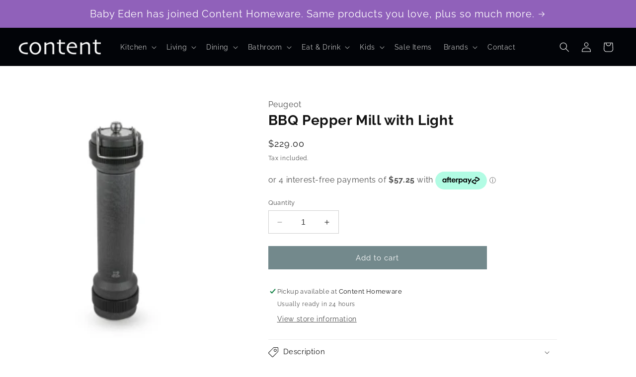

--- FILE ---
content_type: text/html; charset=utf-8
request_url: https://contenthomeware.co.nz/products/bbq-pepper-mill-with-light
body_size: 43320
content:
<!doctype html>
<html class="no-js" lang="en">
  <head>
    <meta charset="utf-8">
    <meta http-equiv="X-UA-Compatible" content="IE=edge">
    <meta name="viewport" content="width=device-width,initial-scale=1">
    <meta name="theme-color" content="">
    <link rel="canonical" href="https://contenthomeware.co.nz/products/bbq-pepper-mill-with-light"><link rel="preconnect" href="https://fonts.shopifycdn.com" crossorigin><title>
      BBQ Pepper Mill with Light
 &ndash; Content Homeware NZ</title>

    
      <meta name="description" content="Peugeot has brought its innovative flair to the wonderful world of alfresco living by presenting a manual pepper mill with a built-in light specially designed for everyday outdoor use on the BBQ.The BBQ pepper mill is the first manual pepper mill from Peugeot with a built-in light, meaning that it is just as innovative">
    

    

<meta property="og:site_name" content="Content Homeware NZ">
<meta property="og:url" content="https://contenthomeware.co.nz/products/bbq-pepper-mill-with-light">
<meta property="og:title" content="BBQ Pepper Mill with Light">
<meta property="og:type" content="product">
<meta property="og:description" content="Peugeot has brought its innovative flair to the wonderful world of alfresco living by presenting a manual pepper mill with a built-in light specially designed for everyday outdoor use on the BBQ.The BBQ pepper mill is the first manual pepper mill from Peugeot with a built-in light, meaning that it is just as innovative"><meta property="og:image" content="http://contenthomeware.co.nz/cdn/shop/products/3161_BBQ-png1.png?v=1702407544">
  <meta property="og:image:secure_url" content="https://contenthomeware.co.nz/cdn/shop/products/3161_BBQ-png1.png?v=1702407544">
  <meta property="og:image:width" content="274">
  <meta property="og:image:height" content="313"><meta property="og:price:amount" content="229.00">
  <meta property="og:price:currency" content="NZD"><meta name="twitter:card" content="summary_large_image">
<meta name="twitter:title" content="BBQ Pepper Mill with Light">
<meta name="twitter:description" content="Peugeot has brought its innovative flair to the wonderful world of alfresco living by presenting a manual pepper mill with a built-in light specially designed for everyday outdoor use on the BBQ.The BBQ pepper mill is the first manual pepper mill from Peugeot with a built-in light, meaning that it is just as innovative">


    <script src="//contenthomeware.co.nz/cdn/shop/t/24/assets/constants.js?v=58251544750838685771754357164" defer="defer"></script>
    <script src="//contenthomeware.co.nz/cdn/shop/t/24/assets/pubsub.js?v=158357773527763999511754357165" defer="defer"></script>
    <script src="//contenthomeware.co.nz/cdn/shop/t/24/assets/global.js?v=54939145903281508041754357164" defer="defer"></script><script src="//contenthomeware.co.nz/cdn/shop/t/24/assets/animations.js?v=88693664871331136111754357164" defer="defer"></script><script>window.performance && window.performance.mark && window.performance.mark('shopify.content_for_header.start');</script><meta name="google-site-verification" content="ooRDBu4flAcHPAUtlsOWJUASHU0Sqka6nEfKfcSmnVo">
<meta name="facebook-domain-verification" content="ict8r7v1spn4bochez9tk012kh7130">
<meta id="shopify-digital-wallet" name="shopify-digital-wallet" content="/26310766/digital_wallets/dialog">
<meta name="shopify-checkout-api-token" content="ff3836450d6805f87f05c97b5153c9ec">
<link rel="alternate" type="application/json+oembed" href="https://contenthomeware.co.nz/products/bbq-pepper-mill-with-light.oembed">
<script async="async" src="/checkouts/internal/preloads.js?locale=en-NZ"></script>
<link rel="preconnect" href="https://shop.app" crossorigin="anonymous">
<script async="async" src="https://shop.app/checkouts/internal/preloads.js?locale=en-NZ&shop_id=26310766" crossorigin="anonymous"></script>
<script id="apple-pay-shop-capabilities" type="application/json">{"shopId":26310766,"countryCode":"NZ","currencyCode":"NZD","merchantCapabilities":["supports3DS"],"merchantId":"gid:\/\/shopify\/Shop\/26310766","merchantName":"Content Homeware NZ","requiredBillingContactFields":["postalAddress","email"],"requiredShippingContactFields":["postalAddress","email"],"shippingType":"shipping","supportedNetworks":["visa","masterCard","amex","jcb"],"total":{"type":"pending","label":"Content Homeware NZ","amount":"1.00"},"shopifyPaymentsEnabled":true,"supportsSubscriptions":true}</script>
<script id="shopify-features" type="application/json">{"accessToken":"ff3836450d6805f87f05c97b5153c9ec","betas":["rich-media-storefront-analytics"],"domain":"contenthomeware.co.nz","predictiveSearch":true,"shopId":26310766,"locale":"en"}</script>
<script>var Shopify = Shopify || {};
Shopify.shop = "baby-eden-nz.myshopify.com";
Shopify.locale = "en";
Shopify.currency = {"active":"NZD","rate":"1.0"};
Shopify.country = "NZ";
Shopify.theme = {"name":"Baby Eden, Content merger","id":180349468979,"schema_name":"Dawn","schema_version":"11.0.0","theme_store_id":null,"role":"main"};
Shopify.theme.handle = "null";
Shopify.theme.style = {"id":null,"handle":null};
Shopify.cdnHost = "contenthomeware.co.nz/cdn";
Shopify.routes = Shopify.routes || {};
Shopify.routes.root = "/";</script>
<script type="module">!function(o){(o.Shopify=o.Shopify||{}).modules=!0}(window);</script>
<script>!function(o){function n(){var o=[];function n(){o.push(Array.prototype.slice.apply(arguments))}return n.q=o,n}var t=o.Shopify=o.Shopify||{};t.loadFeatures=n(),t.autoloadFeatures=n()}(window);</script>
<script>
  window.ShopifyPay = window.ShopifyPay || {};
  window.ShopifyPay.apiHost = "shop.app\/pay";
  window.ShopifyPay.redirectState = null;
</script>
<script id="shop-js-analytics" type="application/json">{"pageType":"product"}</script>
<script defer="defer" async type="module" src="//contenthomeware.co.nz/cdn/shopifycloud/shop-js/modules/v2/client.init-shop-cart-sync_BT-GjEfc.en.esm.js"></script>
<script defer="defer" async type="module" src="//contenthomeware.co.nz/cdn/shopifycloud/shop-js/modules/v2/chunk.common_D58fp_Oc.esm.js"></script>
<script defer="defer" async type="module" src="//contenthomeware.co.nz/cdn/shopifycloud/shop-js/modules/v2/chunk.modal_xMitdFEc.esm.js"></script>
<script type="module">
  await import("//contenthomeware.co.nz/cdn/shopifycloud/shop-js/modules/v2/client.init-shop-cart-sync_BT-GjEfc.en.esm.js");
await import("//contenthomeware.co.nz/cdn/shopifycloud/shop-js/modules/v2/chunk.common_D58fp_Oc.esm.js");
await import("//contenthomeware.co.nz/cdn/shopifycloud/shop-js/modules/v2/chunk.modal_xMitdFEc.esm.js");

  window.Shopify.SignInWithShop?.initShopCartSync?.({"fedCMEnabled":true,"windoidEnabled":true});

</script>
<script>
  window.Shopify = window.Shopify || {};
  if (!window.Shopify.featureAssets) window.Shopify.featureAssets = {};
  window.Shopify.featureAssets['shop-js'] = {"shop-cart-sync":["modules/v2/client.shop-cart-sync_DZOKe7Ll.en.esm.js","modules/v2/chunk.common_D58fp_Oc.esm.js","modules/v2/chunk.modal_xMitdFEc.esm.js"],"init-fed-cm":["modules/v2/client.init-fed-cm_B6oLuCjv.en.esm.js","modules/v2/chunk.common_D58fp_Oc.esm.js","modules/v2/chunk.modal_xMitdFEc.esm.js"],"shop-cash-offers":["modules/v2/client.shop-cash-offers_D2sdYoxE.en.esm.js","modules/v2/chunk.common_D58fp_Oc.esm.js","modules/v2/chunk.modal_xMitdFEc.esm.js"],"shop-login-button":["modules/v2/client.shop-login-button_QeVjl5Y3.en.esm.js","modules/v2/chunk.common_D58fp_Oc.esm.js","modules/v2/chunk.modal_xMitdFEc.esm.js"],"pay-button":["modules/v2/client.pay-button_DXTOsIq6.en.esm.js","modules/v2/chunk.common_D58fp_Oc.esm.js","modules/v2/chunk.modal_xMitdFEc.esm.js"],"shop-button":["modules/v2/client.shop-button_DQZHx9pm.en.esm.js","modules/v2/chunk.common_D58fp_Oc.esm.js","modules/v2/chunk.modal_xMitdFEc.esm.js"],"avatar":["modules/v2/client.avatar_BTnouDA3.en.esm.js"],"init-windoid":["modules/v2/client.init-windoid_CR1B-cfM.en.esm.js","modules/v2/chunk.common_D58fp_Oc.esm.js","modules/v2/chunk.modal_xMitdFEc.esm.js"],"init-shop-for-new-customer-accounts":["modules/v2/client.init-shop-for-new-customer-accounts_C_vY_xzh.en.esm.js","modules/v2/client.shop-login-button_QeVjl5Y3.en.esm.js","modules/v2/chunk.common_D58fp_Oc.esm.js","modules/v2/chunk.modal_xMitdFEc.esm.js"],"init-shop-email-lookup-coordinator":["modules/v2/client.init-shop-email-lookup-coordinator_BI7n9ZSv.en.esm.js","modules/v2/chunk.common_D58fp_Oc.esm.js","modules/v2/chunk.modal_xMitdFEc.esm.js"],"init-shop-cart-sync":["modules/v2/client.init-shop-cart-sync_BT-GjEfc.en.esm.js","modules/v2/chunk.common_D58fp_Oc.esm.js","modules/v2/chunk.modal_xMitdFEc.esm.js"],"shop-toast-manager":["modules/v2/client.shop-toast-manager_DiYdP3xc.en.esm.js","modules/v2/chunk.common_D58fp_Oc.esm.js","modules/v2/chunk.modal_xMitdFEc.esm.js"],"init-customer-accounts":["modules/v2/client.init-customer-accounts_D9ZNqS-Q.en.esm.js","modules/v2/client.shop-login-button_QeVjl5Y3.en.esm.js","modules/v2/chunk.common_D58fp_Oc.esm.js","modules/v2/chunk.modal_xMitdFEc.esm.js"],"init-customer-accounts-sign-up":["modules/v2/client.init-customer-accounts-sign-up_iGw4briv.en.esm.js","modules/v2/client.shop-login-button_QeVjl5Y3.en.esm.js","modules/v2/chunk.common_D58fp_Oc.esm.js","modules/v2/chunk.modal_xMitdFEc.esm.js"],"shop-follow-button":["modules/v2/client.shop-follow-button_CqMgW2wH.en.esm.js","modules/v2/chunk.common_D58fp_Oc.esm.js","modules/v2/chunk.modal_xMitdFEc.esm.js"],"checkout-modal":["modules/v2/client.checkout-modal_xHeaAweL.en.esm.js","modules/v2/chunk.common_D58fp_Oc.esm.js","modules/v2/chunk.modal_xMitdFEc.esm.js"],"shop-login":["modules/v2/client.shop-login_D91U-Q7h.en.esm.js","modules/v2/chunk.common_D58fp_Oc.esm.js","modules/v2/chunk.modal_xMitdFEc.esm.js"],"lead-capture":["modules/v2/client.lead-capture_BJmE1dJe.en.esm.js","modules/v2/chunk.common_D58fp_Oc.esm.js","modules/v2/chunk.modal_xMitdFEc.esm.js"],"payment-terms":["modules/v2/client.payment-terms_Ci9AEqFq.en.esm.js","modules/v2/chunk.common_D58fp_Oc.esm.js","modules/v2/chunk.modal_xMitdFEc.esm.js"]};
</script>
<script>(function() {
  var isLoaded = false;
  function asyncLoad() {
    if (isLoaded) return;
    isLoaded = true;
    var urls = ["https:\/\/chimpstatic.com\/mcjs-connected\/js\/users\/433b05b5cbd0e05263404fc42\/285a320de75947405c38761bd.js?shop=baby-eden-nz.myshopify.com","https:\/\/static-us.afterpay.com\/shopify\/afterpay-attract\/afterpay-attract-widget.js?shop=baby-eden-nz.myshopify.com"];
    for (var i = 0; i < urls.length; i++) {
      var s = document.createElement('script');
      s.type = 'text/javascript';
      s.async = true;
      s.src = urls[i];
      var x = document.getElementsByTagName('script')[0];
      x.parentNode.insertBefore(s, x);
    }
  };
  if(window.attachEvent) {
    window.attachEvent('onload', asyncLoad);
  } else {
    window.addEventListener('load', asyncLoad, false);
  }
})();</script>
<script id="__st">var __st={"a":26310766,"offset":46800,"reqid":"7f46aefb-b4ed-40c2-acab-2bc13ace3d95-1769247451","pageurl":"contenthomeware.co.nz\/products\/bbq-pepper-mill-with-light","u":"74b06558ad4b","p":"product","rtyp":"product","rid":8878683980083};</script>
<script>window.ShopifyPaypalV4VisibilityTracking = true;</script>
<script id="captcha-bootstrap">!function(){'use strict';const t='contact',e='account',n='new_comment',o=[[t,t],['blogs',n],['comments',n],[t,'customer']],c=[[e,'customer_login'],[e,'guest_login'],[e,'recover_customer_password'],[e,'create_customer']],r=t=>t.map((([t,e])=>`form[action*='/${t}']:not([data-nocaptcha='true']) input[name='form_type'][value='${e}']`)).join(','),a=t=>()=>t?[...document.querySelectorAll(t)].map((t=>t.form)):[];function s(){const t=[...o],e=r(t);return a(e)}const i='password',u='form_key',d=['recaptcha-v3-token','g-recaptcha-response','h-captcha-response',i],f=()=>{try{return window.sessionStorage}catch{return}},m='__shopify_v',_=t=>t.elements[u];function p(t,e,n=!1){try{const o=window.sessionStorage,c=JSON.parse(o.getItem(e)),{data:r}=function(t){const{data:e,action:n}=t;return t[m]||n?{data:e,action:n}:{data:t,action:n}}(c);for(const[e,n]of Object.entries(r))t.elements[e]&&(t.elements[e].value=n);n&&o.removeItem(e)}catch(o){console.error('form repopulation failed',{error:o})}}const l='form_type',E='cptcha';function T(t){t.dataset[E]=!0}const w=window,h=w.document,L='Shopify',v='ce_forms',y='captcha';let A=!1;((t,e)=>{const n=(g='f06e6c50-85a8-45c8-87d0-21a2b65856fe',I='https://cdn.shopify.com/shopifycloud/storefront-forms-hcaptcha/ce_storefront_forms_captcha_hcaptcha.v1.5.2.iife.js',D={infoText:'Protected by hCaptcha',privacyText:'Privacy',termsText:'Terms'},(t,e,n)=>{const o=w[L][v],c=o.bindForm;if(c)return c(t,g,e,D).then(n);var r;o.q.push([[t,g,e,D],n]),r=I,A||(h.body.append(Object.assign(h.createElement('script'),{id:'captcha-provider',async:!0,src:r})),A=!0)});var g,I,D;w[L]=w[L]||{},w[L][v]=w[L][v]||{},w[L][v].q=[],w[L][y]=w[L][y]||{},w[L][y].protect=function(t,e){n(t,void 0,e),T(t)},Object.freeze(w[L][y]),function(t,e,n,w,h,L){const[v,y,A,g]=function(t,e,n){const i=e?o:[],u=t?c:[],d=[...i,...u],f=r(d),m=r(i),_=r(d.filter((([t,e])=>n.includes(e))));return[a(f),a(m),a(_),s()]}(w,h,L),I=t=>{const e=t.target;return e instanceof HTMLFormElement?e:e&&e.form},D=t=>v().includes(t);t.addEventListener('submit',(t=>{const e=I(t);if(!e)return;const n=D(e)&&!e.dataset.hcaptchaBound&&!e.dataset.recaptchaBound,o=_(e),c=g().includes(e)&&(!o||!o.value);(n||c)&&t.preventDefault(),c&&!n&&(function(t){try{if(!f())return;!function(t){const e=f();if(!e)return;const n=_(t);if(!n)return;const o=n.value;o&&e.removeItem(o)}(t);const e=Array.from(Array(32),(()=>Math.random().toString(36)[2])).join('');!function(t,e){_(t)||t.append(Object.assign(document.createElement('input'),{type:'hidden',name:u})),t.elements[u].value=e}(t,e),function(t,e){const n=f();if(!n)return;const o=[...t.querySelectorAll(`input[type='${i}']`)].map((({name:t})=>t)),c=[...d,...o],r={};for(const[a,s]of new FormData(t).entries())c.includes(a)||(r[a]=s);n.setItem(e,JSON.stringify({[m]:1,action:t.action,data:r}))}(t,e)}catch(e){console.error('failed to persist form',e)}}(e),e.submit())}));const S=(t,e)=>{t&&!t.dataset[E]&&(n(t,e.some((e=>e===t))),T(t))};for(const o of['focusin','change'])t.addEventListener(o,(t=>{const e=I(t);D(e)&&S(e,y())}));const B=e.get('form_key'),M=e.get(l),P=B&&M;t.addEventListener('DOMContentLoaded',(()=>{const t=y();if(P)for(const e of t)e.elements[l].value===M&&p(e,B);[...new Set([...A(),...v().filter((t=>'true'===t.dataset.shopifyCaptcha))])].forEach((e=>S(e,t)))}))}(h,new URLSearchParams(w.location.search),n,t,e,['guest_login'])})(!0,!0)}();</script>
<script integrity="sha256-4kQ18oKyAcykRKYeNunJcIwy7WH5gtpwJnB7kiuLZ1E=" data-source-attribution="shopify.loadfeatures" defer="defer" src="//contenthomeware.co.nz/cdn/shopifycloud/storefront/assets/storefront/load_feature-a0a9edcb.js" crossorigin="anonymous"></script>
<script crossorigin="anonymous" defer="defer" src="//contenthomeware.co.nz/cdn/shopifycloud/storefront/assets/shopify_pay/storefront-65b4c6d7.js?v=20250812"></script>
<script data-source-attribution="shopify.dynamic_checkout.dynamic.init">var Shopify=Shopify||{};Shopify.PaymentButton=Shopify.PaymentButton||{isStorefrontPortableWallets:!0,init:function(){window.Shopify.PaymentButton.init=function(){};var t=document.createElement("script");t.src="https://contenthomeware.co.nz/cdn/shopifycloud/portable-wallets/latest/portable-wallets.en.js",t.type="module",document.head.appendChild(t)}};
</script>
<script data-source-attribution="shopify.dynamic_checkout.buyer_consent">
  function portableWalletsHideBuyerConsent(e){var t=document.getElementById("shopify-buyer-consent"),n=document.getElementById("shopify-subscription-policy-button");t&&n&&(t.classList.add("hidden"),t.setAttribute("aria-hidden","true"),n.removeEventListener("click",e))}function portableWalletsShowBuyerConsent(e){var t=document.getElementById("shopify-buyer-consent"),n=document.getElementById("shopify-subscription-policy-button");t&&n&&(t.classList.remove("hidden"),t.removeAttribute("aria-hidden"),n.addEventListener("click",e))}window.Shopify?.PaymentButton&&(window.Shopify.PaymentButton.hideBuyerConsent=portableWalletsHideBuyerConsent,window.Shopify.PaymentButton.showBuyerConsent=portableWalletsShowBuyerConsent);
</script>
<script data-source-attribution="shopify.dynamic_checkout.cart.bootstrap">document.addEventListener("DOMContentLoaded",(function(){function t(){return document.querySelector("shopify-accelerated-checkout-cart, shopify-accelerated-checkout")}if(t())Shopify.PaymentButton.init();else{new MutationObserver((function(e,n){t()&&(Shopify.PaymentButton.init(),n.disconnect())})).observe(document.body,{childList:!0,subtree:!0})}}));
</script>
<link id="shopify-accelerated-checkout-styles" rel="stylesheet" media="screen" href="https://contenthomeware.co.nz/cdn/shopifycloud/portable-wallets/latest/accelerated-checkout-backwards-compat.css" crossorigin="anonymous">
<style id="shopify-accelerated-checkout-cart">
        #shopify-buyer-consent {
  margin-top: 1em;
  display: inline-block;
  width: 100%;
}

#shopify-buyer-consent.hidden {
  display: none;
}

#shopify-subscription-policy-button {
  background: none;
  border: none;
  padding: 0;
  text-decoration: underline;
  font-size: inherit;
  cursor: pointer;
}

#shopify-subscription-policy-button::before {
  box-shadow: none;
}

      </style>
<script id="sections-script" data-sections="header" defer="defer" src="//contenthomeware.co.nz/cdn/shop/t/24/compiled_assets/scripts.js?v=10309"></script>
<script>window.performance && window.performance.mark && window.performance.mark('shopify.content_for_header.end');</script>


    <style data-shopify>
      @font-face {
  font-family: Raleway;
  font-weight: 400;
  font-style: normal;
  font-display: swap;
  src: url("//contenthomeware.co.nz/cdn/fonts/raleway/raleway_n4.2c76ddd103ff0f30b1230f13e160330ff8b2c68a.woff2") format("woff2"),
       url("//contenthomeware.co.nz/cdn/fonts/raleway/raleway_n4.c057757dddc39994ad5d9c9f58e7c2c2a72359a9.woff") format("woff");
}

      @font-face {
  font-family: Raleway;
  font-weight: 700;
  font-style: normal;
  font-display: swap;
  src: url("//contenthomeware.co.nz/cdn/fonts/raleway/raleway_n7.740cf9e1e4566800071db82eeca3cca45f43ba63.woff2") format("woff2"),
       url("//contenthomeware.co.nz/cdn/fonts/raleway/raleway_n7.84943791ecde186400af8db54cf3b5b5e5049a8f.woff") format("woff");
}

      @font-face {
  font-family: Raleway;
  font-weight: 400;
  font-style: italic;
  font-display: swap;
  src: url("//contenthomeware.co.nz/cdn/fonts/raleway/raleway_i4.aaa73a72f55a5e60da3e9a082717e1ed8f22f0a2.woff2") format("woff2"),
       url("//contenthomeware.co.nz/cdn/fonts/raleway/raleway_i4.650670cc243082f8988ecc5576b6d613cfd5a8ee.woff") format("woff");
}

      @font-face {
  font-family: Raleway;
  font-weight: 700;
  font-style: italic;
  font-display: swap;
  src: url("//contenthomeware.co.nz/cdn/fonts/raleway/raleway_i7.6d68e3c55f3382a6b4f1173686f538d89ce56dbc.woff2") format("woff2"),
       url("//contenthomeware.co.nz/cdn/fonts/raleway/raleway_i7.ed82a5a5951418ec5b6b0a5010cb65216574b2bd.woff") format("woff");
}

      @font-face {
  font-family: Raleway;
  font-weight: 400;
  font-style: normal;
  font-display: swap;
  src: url("//contenthomeware.co.nz/cdn/fonts/raleway/raleway_n4.2c76ddd103ff0f30b1230f13e160330ff8b2c68a.woff2") format("woff2"),
       url("//contenthomeware.co.nz/cdn/fonts/raleway/raleway_n4.c057757dddc39994ad5d9c9f58e7c2c2a72359a9.woff") format("woff");
}


      
        :root,
        .color-background-1 {
          --color-background: 255,255,255;
        
          --gradient-background: #ffffff;
        
        --color-foreground: 18,18,18;
        --color-shadow: 18,18,18;
        --color-button: 115,137,140;
        --color-button-text: 255,255,255;
        --color-secondary-button: 255,255,255;
        --color-secondary-button-text: 18,18,18;
        --color-link: 18,18,18;
        --color-badge-foreground: 18,18,18;
        --color-badge-background: 255,255,255;
        --color-badge-border: 18,18,18;
        --payment-terms-background-color: rgb(255 255 255);
      }
      
        
        .color-background-2 {
          --color-background: 245,247,247;
        
          --gradient-background: #f5f7f7;
        
        --color-foreground: 0,0,0;
        --color-shadow: 18,18,18;
        --color-button: 115,137,140;
        --color-button-text: 243,243,243;
        --color-secondary-button: 245,247,247;
        --color-secondary-button-text: 18,18,18;
        --color-link: 18,18,18;
        --color-badge-foreground: 0,0,0;
        --color-badge-background: 245,247,247;
        --color-badge-border: 0,0,0;
        --payment-terms-background-color: rgb(245 247 247);
      }
      
        
        .color-inverse {
          --color-background: 198,215,216;
        
          --gradient-background: #c6d7d8;
        
        --color-foreground: 0,0,0;
        --color-shadow: 18,18,18;
        --color-button: 115,137,140;
        --color-button-text: 255,255,255;
        --color-secondary-button: 198,215,216;
        --color-secondary-button-text: 115,137,140;
        --color-link: 115,137,140;
        --color-badge-foreground: 0,0,0;
        --color-badge-background: 198,215,216;
        --color-badge-border: 0,0,0;
        --payment-terms-background-color: rgb(198 215 216);
      }
      
        
        .color-accent-1 {
          --color-background: 2,4,8;
        
          --gradient-background: #020408;
        
        --color-foreground: 255,255,255;
        --color-shadow: 18,18,18;
        --color-button: 255,255,255;
        --color-button-text: 18,18,18;
        --color-secondary-button: 2,4,8;
        --color-secondary-button-text: 255,255,255;
        --color-link: 255,255,255;
        --color-badge-foreground: 255,255,255;
        --color-badge-background: 2,4,8;
        --color-badge-border: 255,255,255;
        --payment-terms-background-color: rgb(2 4 8);
      }
      
        
        .color-accent-2 {
          --color-background: 115,137,140;
        
          --gradient-background: #73898c;
        
        --color-foreground: 255,255,255;
        --color-shadow: 18,18,18;
        --color-button: 255,255,255;
        --color-button-text: 255,255,255;
        --color-secondary-button: 115,137,140;
        --color-secondary-button-text: 255,255,255;
        --color-link: 255,255,255;
        --color-badge-foreground: 255,255,255;
        --color-badge-background: 115,137,140;
        --color-badge-border: 255,255,255;
        --payment-terms-background-color: rgb(115 137 140);
      }
      

      body, .color-background-1, .color-background-2, .color-inverse, .color-accent-1, .color-accent-2 {
        color: rgba(var(--color-foreground), 0.75);
        background-color: rgb(var(--color-background));
      }

      :root {
        --font-body-family: Raleway, sans-serif;
        --font-body-style: normal;
        --font-body-weight: 400;
        --font-body-weight-bold: 700;

        --font-heading-family: Raleway, sans-serif;
        --font-heading-style: normal;
        --font-heading-weight: 400;

        --font-body-scale: 1.0;
        --font-heading-scale: 1.0;

        --media-padding: px;
        --media-border-opacity: 0.05;
        --media-border-width: 1px;
        --media-radius: 0px;
        --media-shadow-opacity: 0.0;
        --media-shadow-horizontal-offset: 0px;
        --media-shadow-vertical-offset: 4px;
        --media-shadow-blur-radius: 5px;
        --media-shadow-visible: 0;

        --page-width: 160rem;
        --page-width-margin: 0rem;

        --product-card-image-padding: 0.0rem;
        --product-card-corner-radius: 0.0rem;
        --product-card-text-alignment: left;
        --product-card-border-width: 0.0rem;
        --product-card-border-opacity: 0.1;
        --product-card-shadow-opacity: 0.0;
        --product-card-shadow-visible: 0;
        --product-card-shadow-horizontal-offset: 0.0rem;
        --product-card-shadow-vertical-offset: 0.4rem;
        --product-card-shadow-blur-radius: 0.5rem;

        --collection-card-image-padding: 0.0rem;
        --collection-card-corner-radius: 0.0rem;
        --collection-card-text-alignment: left;
        --collection-card-border-width: 0.0rem;
        --collection-card-border-opacity: 0.1;
        --collection-card-shadow-opacity: 0.0;
        --collection-card-shadow-visible: 0;
        --collection-card-shadow-horizontal-offset: 0.0rem;
        --collection-card-shadow-vertical-offset: 0.4rem;
        --collection-card-shadow-blur-radius: 0.5rem;

        --blog-card-image-padding: 0.0rem;
        --blog-card-corner-radius: 0.0rem;
        --blog-card-text-alignment: left;
        --blog-card-border-width: 0.0rem;
        --blog-card-border-opacity: 0.1;
        --blog-card-shadow-opacity: 0.0;
        --blog-card-shadow-visible: 0;
        --blog-card-shadow-horizontal-offset: 0.0rem;
        --blog-card-shadow-vertical-offset: 0.4rem;
        --blog-card-shadow-blur-radius: 0.5rem;

        --badge-corner-radius: 4.0rem;

        --popup-border-width: 1px;
        --popup-border-opacity: 0.1;
        --popup-corner-radius: 0px;
        --popup-shadow-opacity: 0.05;
        --popup-shadow-horizontal-offset: 0px;
        --popup-shadow-vertical-offset: 4px;
        --popup-shadow-blur-radius: 5px;

        --drawer-border-width: 1px;
        --drawer-border-opacity: 0.1;
        --drawer-shadow-opacity: 0.0;
        --drawer-shadow-horizontal-offset: 0px;
        --drawer-shadow-vertical-offset: 4px;
        --drawer-shadow-blur-radius: 5px;

        --spacing-sections-desktop: 0px;
        --spacing-sections-mobile: 0px;

        --grid-desktop-vertical-spacing: 16px;
        --grid-desktop-horizontal-spacing: 28px;
        --grid-mobile-vertical-spacing: 8px;
        --grid-mobile-horizontal-spacing: 14px;

        --text-boxes-border-opacity: 0.1;
        --text-boxes-border-width: 0px;
        --text-boxes-radius: 0px;
        --text-boxes-shadow-opacity: 0.0;
        --text-boxes-shadow-visible: 0;
        --text-boxes-shadow-horizontal-offset: 0px;
        --text-boxes-shadow-vertical-offset: 4px;
        --text-boxes-shadow-blur-radius: 5px;

        --buttons-radius: 0px;
        --buttons-radius-outset: 0px;
        --buttons-border-width: 1px;
        --buttons-border-opacity: 1.0;
        --buttons-shadow-opacity: 0.0;
        --buttons-shadow-visible: 0;
        --buttons-shadow-horizontal-offset: 0px;
        --buttons-shadow-vertical-offset: 4px;
        --buttons-shadow-blur-radius: 5px;
        --buttons-border-offset: 0px;

        --inputs-radius: 0px;
        --inputs-border-width: 1px;
        --inputs-border-opacity: 0.2;
        --inputs-shadow-opacity: 0.0;
        --inputs-shadow-horizontal-offset: 0px;
        --inputs-margin-offset: 0px;
        --inputs-shadow-vertical-offset: 4px;
        --inputs-shadow-blur-radius: 5px;
        --inputs-radius-outset: 0px;

        --variant-pills-radius: 40px;
        --variant-pills-border-width: 1px;
        --variant-pills-border-opacity: 0.55;
        --variant-pills-shadow-opacity: 0.0;
        --variant-pills-shadow-horizontal-offset: 0px;
        --variant-pills-shadow-vertical-offset: 4px;
        --variant-pills-shadow-blur-radius: 5px;
      }

      *,
      *::before,
      *::after {
        box-sizing: inherit;
      }

      html {
        box-sizing: border-box;
        font-size: calc(var(--font-body-scale) * 62.5%);
        height: 100%;
      }

      body {
        display: grid;
        grid-template-rows: auto auto 1fr auto;
        grid-template-columns: 100%;
        min-height: 100%;
        margin: 0;
        font-size: 1.5rem;
        letter-spacing: 0.06rem;
        line-height: calc(1 + 0.8 / var(--font-body-scale));
        font-family: var(--font-body-family);
        font-style: var(--font-body-style);
        font-weight: var(--font-body-weight);
      }

      @media screen and (min-width: 750px) {
        body {
          font-size: 1.6rem;
        }
      }
    </style>

    <link href="//contenthomeware.co.nz/cdn/shop/t/24/assets/base.css?v=64146950591793730791754357165" rel="stylesheet" type="text/css" media="all" />
    <link href="//contenthomeware.co.nz/cdn/shop/t/24/assets/customcss.css?v=13688150172985082131761258744" rel="stylesheet" type="text/css" media="all" />
<link rel="preload" as="font" href="//contenthomeware.co.nz/cdn/fonts/raleway/raleway_n4.2c76ddd103ff0f30b1230f13e160330ff8b2c68a.woff2" type="font/woff2" crossorigin><link rel="preload" as="font" href="//contenthomeware.co.nz/cdn/fonts/raleway/raleway_n4.2c76ddd103ff0f30b1230f13e160330ff8b2c68a.woff2" type="font/woff2" crossorigin><link
        rel="stylesheet"
        href="//contenthomeware.co.nz/cdn/shop/t/24/assets/component-predictive-search.css?v=118923337488134913561754357164"
        media="print"
        onload="this.media='all'"
      ><script>
      document.documentElement.className = document.documentElement.className.replace('no-js', 'js');
      if (Shopify.designMode) {
        document.documentElement.classList.add('shopify-design-mode');
      }
    </script>
    
      <meta name="robots" content="noindex,nofollow" />
        
  <script src="https://cdn.shopify.com/extensions/b80e817c-8195-4cc3-9e6e-a7c2cd975f3b/afterpay-on-site-messaging-1/assets/messaging-lib-loader.js" type="text/javascript" defer="defer"></script>
<link href="https://monorail-edge.shopifysvc.com" rel="dns-prefetch">
<script>(function(){if ("sendBeacon" in navigator && "performance" in window) {try {var session_token_from_headers = performance.getEntriesByType('navigation')[0].serverTiming.find(x => x.name == '_s').description;} catch {var session_token_from_headers = undefined;}var session_cookie_matches = document.cookie.match(/_shopify_s=([^;]*)/);var session_token_from_cookie = session_cookie_matches && session_cookie_matches.length === 2 ? session_cookie_matches[1] : "";var session_token = session_token_from_headers || session_token_from_cookie || "";function handle_abandonment_event(e) {var entries = performance.getEntries().filter(function(entry) {return /monorail-edge.shopifysvc.com/.test(entry.name);});if (!window.abandonment_tracked && entries.length === 0) {window.abandonment_tracked = true;var currentMs = Date.now();var navigation_start = performance.timing.navigationStart;var payload = {shop_id: 26310766,url: window.location.href,navigation_start,duration: currentMs - navigation_start,session_token,page_type: "product"};window.navigator.sendBeacon("https://monorail-edge.shopifysvc.com/v1/produce", JSON.stringify({schema_id: "online_store_buyer_site_abandonment/1.1",payload: payload,metadata: {event_created_at_ms: currentMs,event_sent_at_ms: currentMs}}));}}window.addEventListener('pagehide', handle_abandonment_event);}}());</script>
<script id="web-pixels-manager-setup">(function e(e,d,r,n,o){if(void 0===o&&(o={}),!Boolean(null===(a=null===(i=window.Shopify)||void 0===i?void 0:i.analytics)||void 0===a?void 0:a.replayQueue)){var i,a;window.Shopify=window.Shopify||{};var t=window.Shopify;t.analytics=t.analytics||{};var s=t.analytics;s.replayQueue=[],s.publish=function(e,d,r){return s.replayQueue.push([e,d,r]),!0};try{self.performance.mark("wpm:start")}catch(e){}var l=function(){var e={modern:/Edge?\/(1{2}[4-9]|1[2-9]\d|[2-9]\d{2}|\d{4,})\.\d+(\.\d+|)|Firefox\/(1{2}[4-9]|1[2-9]\d|[2-9]\d{2}|\d{4,})\.\d+(\.\d+|)|Chrom(ium|e)\/(9{2}|\d{3,})\.\d+(\.\d+|)|(Maci|X1{2}).+ Version\/(15\.\d+|(1[6-9]|[2-9]\d|\d{3,})\.\d+)([,.]\d+|)( \(\w+\)|)( Mobile\/\w+|) Safari\/|Chrome.+OPR\/(9{2}|\d{3,})\.\d+\.\d+|(CPU[ +]OS|iPhone[ +]OS|CPU[ +]iPhone|CPU IPhone OS|CPU iPad OS)[ +]+(15[._]\d+|(1[6-9]|[2-9]\d|\d{3,})[._]\d+)([._]\d+|)|Android:?[ /-](13[3-9]|1[4-9]\d|[2-9]\d{2}|\d{4,})(\.\d+|)(\.\d+|)|Android.+Firefox\/(13[5-9]|1[4-9]\d|[2-9]\d{2}|\d{4,})\.\d+(\.\d+|)|Android.+Chrom(ium|e)\/(13[3-9]|1[4-9]\d|[2-9]\d{2}|\d{4,})\.\d+(\.\d+|)|SamsungBrowser\/([2-9]\d|\d{3,})\.\d+/,legacy:/Edge?\/(1[6-9]|[2-9]\d|\d{3,})\.\d+(\.\d+|)|Firefox\/(5[4-9]|[6-9]\d|\d{3,})\.\d+(\.\d+|)|Chrom(ium|e)\/(5[1-9]|[6-9]\d|\d{3,})\.\d+(\.\d+|)([\d.]+$|.*Safari\/(?![\d.]+ Edge\/[\d.]+$))|(Maci|X1{2}).+ Version\/(10\.\d+|(1[1-9]|[2-9]\d|\d{3,})\.\d+)([,.]\d+|)( \(\w+\)|)( Mobile\/\w+|) Safari\/|Chrome.+OPR\/(3[89]|[4-9]\d|\d{3,})\.\d+\.\d+|(CPU[ +]OS|iPhone[ +]OS|CPU[ +]iPhone|CPU IPhone OS|CPU iPad OS)[ +]+(10[._]\d+|(1[1-9]|[2-9]\d|\d{3,})[._]\d+)([._]\d+|)|Android:?[ /-](13[3-9]|1[4-9]\d|[2-9]\d{2}|\d{4,})(\.\d+|)(\.\d+|)|Mobile Safari.+OPR\/([89]\d|\d{3,})\.\d+\.\d+|Android.+Firefox\/(13[5-9]|1[4-9]\d|[2-9]\d{2}|\d{4,})\.\d+(\.\d+|)|Android.+Chrom(ium|e)\/(13[3-9]|1[4-9]\d|[2-9]\d{2}|\d{4,})\.\d+(\.\d+|)|Android.+(UC? ?Browser|UCWEB|U3)[ /]?(15\.([5-9]|\d{2,})|(1[6-9]|[2-9]\d|\d{3,})\.\d+)\.\d+|SamsungBrowser\/(5\.\d+|([6-9]|\d{2,})\.\d+)|Android.+MQ{2}Browser\/(14(\.(9|\d{2,})|)|(1[5-9]|[2-9]\d|\d{3,})(\.\d+|))(\.\d+|)|K[Aa][Ii]OS\/(3\.\d+|([4-9]|\d{2,})\.\d+)(\.\d+|)/},d=e.modern,r=e.legacy,n=navigator.userAgent;return n.match(d)?"modern":n.match(r)?"legacy":"unknown"}(),u="modern"===l?"modern":"legacy",c=(null!=n?n:{modern:"",legacy:""})[u],f=function(e){return[e.baseUrl,"/wpm","/b",e.hashVersion,"modern"===e.buildTarget?"m":"l",".js"].join("")}({baseUrl:d,hashVersion:r,buildTarget:u}),m=function(e){var d=e.version,r=e.bundleTarget,n=e.surface,o=e.pageUrl,i=e.monorailEndpoint;return{emit:function(e){var a=e.status,t=e.errorMsg,s=(new Date).getTime(),l=JSON.stringify({metadata:{event_sent_at_ms:s},events:[{schema_id:"web_pixels_manager_load/3.1",payload:{version:d,bundle_target:r,page_url:o,status:a,surface:n,error_msg:t},metadata:{event_created_at_ms:s}}]});if(!i)return console&&console.warn&&console.warn("[Web Pixels Manager] No Monorail endpoint provided, skipping logging."),!1;try{return self.navigator.sendBeacon.bind(self.navigator)(i,l)}catch(e){}var u=new XMLHttpRequest;try{return u.open("POST",i,!0),u.setRequestHeader("Content-Type","text/plain"),u.send(l),!0}catch(e){return console&&console.warn&&console.warn("[Web Pixels Manager] Got an unhandled error while logging to Monorail."),!1}}}}({version:r,bundleTarget:l,surface:e.surface,pageUrl:self.location.href,monorailEndpoint:e.monorailEndpoint});try{o.browserTarget=l,function(e){var d=e.src,r=e.async,n=void 0===r||r,o=e.onload,i=e.onerror,a=e.sri,t=e.scriptDataAttributes,s=void 0===t?{}:t,l=document.createElement("script"),u=document.querySelector("head"),c=document.querySelector("body");if(l.async=n,l.src=d,a&&(l.integrity=a,l.crossOrigin="anonymous"),s)for(var f in s)if(Object.prototype.hasOwnProperty.call(s,f))try{l.dataset[f]=s[f]}catch(e){}if(o&&l.addEventListener("load",o),i&&l.addEventListener("error",i),u)u.appendChild(l);else{if(!c)throw new Error("Did not find a head or body element to append the script");c.appendChild(l)}}({src:f,async:!0,onload:function(){if(!function(){var e,d;return Boolean(null===(d=null===(e=window.Shopify)||void 0===e?void 0:e.analytics)||void 0===d?void 0:d.initialized)}()){var d=window.webPixelsManager.init(e)||void 0;if(d){var r=window.Shopify.analytics;r.replayQueue.forEach((function(e){var r=e[0],n=e[1],o=e[2];d.publishCustomEvent(r,n,o)})),r.replayQueue=[],r.publish=d.publishCustomEvent,r.visitor=d.visitor,r.initialized=!0}}},onerror:function(){return m.emit({status:"failed",errorMsg:"".concat(f," has failed to load")})},sri:function(e){var d=/^sha384-[A-Za-z0-9+/=]+$/;return"string"==typeof e&&d.test(e)}(c)?c:"",scriptDataAttributes:o}),m.emit({status:"loading"})}catch(e){m.emit({status:"failed",errorMsg:(null==e?void 0:e.message)||"Unknown error"})}}})({shopId: 26310766,storefrontBaseUrl: "https://contenthomeware.co.nz",extensionsBaseUrl: "https://extensions.shopifycdn.com/cdn/shopifycloud/web-pixels-manager",monorailEndpoint: "https://monorail-edge.shopifysvc.com/unstable/produce_batch",surface: "storefront-renderer",enabledBetaFlags: ["2dca8a86"],webPixelsConfigList: [{"id":"750059827","configuration":"{\"config\":\"{\\\"pixel_id\\\":\\\"AW-816219743\\\",\\\"target_country\\\":\\\"NZ\\\",\\\"gtag_events\\\":[{\\\"type\\\":\\\"search\\\",\\\"action_label\\\":\\\"AW-816219743\\\/_-0ECPvwvYoBEN-MmoUD\\\"},{\\\"type\\\":\\\"begin_checkout\\\",\\\"action_label\\\":\\\"AW-816219743\\\/S4_XCPjwvYoBEN-MmoUD\\\"},{\\\"type\\\":\\\"view_item\\\",\\\"action_label\\\":[\\\"AW-816219743\\\/VtjTCPLwvYoBEN-MmoUD\\\",\\\"MC-7G6G24S8KH\\\"]},{\\\"type\\\":\\\"purchase\\\",\\\"action_label\\\":[\\\"AW-816219743\\\/S7J3CO_wvYoBEN-MmoUD\\\",\\\"MC-7G6G24S8KH\\\"]},{\\\"type\\\":\\\"page_view\\\",\\\"action_label\\\":[\\\"AW-816219743\\\/3soACOzwvYoBEN-MmoUD\\\",\\\"MC-7G6G24S8KH\\\"]},{\\\"type\\\":\\\"add_payment_info\\\",\\\"action_label\\\":\\\"AW-816219743\\\/uCd0CP7wvYoBEN-MmoUD\\\"},{\\\"type\\\":\\\"add_to_cart\\\",\\\"action_label\\\":\\\"AW-816219743\\\/_HaBCPXwvYoBEN-MmoUD\\\"}],\\\"enable_monitoring_mode\\\":false}\"}","eventPayloadVersion":"v1","runtimeContext":"OPEN","scriptVersion":"b2a88bafab3e21179ed38636efcd8a93","type":"APP","apiClientId":1780363,"privacyPurposes":[],"dataSharingAdjustments":{"protectedCustomerApprovalScopes":["read_customer_address","read_customer_email","read_customer_name","read_customer_personal_data","read_customer_phone"]}},{"id":"322896179","configuration":"{\"pixel_id\":\"384774665403643\",\"pixel_type\":\"facebook_pixel\",\"metaapp_system_user_token\":\"-\"}","eventPayloadVersion":"v1","runtimeContext":"OPEN","scriptVersion":"ca16bc87fe92b6042fbaa3acc2fbdaa6","type":"APP","apiClientId":2329312,"privacyPurposes":["ANALYTICS","MARKETING","SALE_OF_DATA"],"dataSharingAdjustments":{"protectedCustomerApprovalScopes":["read_customer_address","read_customer_email","read_customer_name","read_customer_personal_data","read_customer_phone"]}},{"id":"138936627","eventPayloadVersion":"v1","runtimeContext":"LAX","scriptVersion":"1","type":"CUSTOM","privacyPurposes":["MARKETING"],"name":"Meta pixel (migrated)"},{"id":"shopify-app-pixel","configuration":"{}","eventPayloadVersion":"v1","runtimeContext":"STRICT","scriptVersion":"0450","apiClientId":"shopify-pixel","type":"APP","privacyPurposes":["ANALYTICS","MARKETING"]},{"id":"shopify-custom-pixel","eventPayloadVersion":"v1","runtimeContext":"LAX","scriptVersion":"0450","apiClientId":"shopify-pixel","type":"CUSTOM","privacyPurposes":["ANALYTICS","MARKETING"]}],isMerchantRequest: false,initData: {"shop":{"name":"Content Homeware NZ","paymentSettings":{"currencyCode":"NZD"},"myshopifyDomain":"baby-eden-nz.myshopify.com","countryCode":"NZ","storefrontUrl":"https:\/\/contenthomeware.co.nz"},"customer":null,"cart":null,"checkout":null,"productVariants":[{"price":{"amount":229.0,"currencyCode":"NZD"},"product":{"title":"BBQ Pepper Mill with Light","vendor":"Schott Zwiesel","id":"8878683980083","untranslatedTitle":"BBQ Pepper Mill with Light","url":"\/products\/bbq-pepper-mill-with-light","type":"Kitchen"},"id":"47644629631283","image":{"src":"\/\/contenthomeware.co.nz\/cdn\/shop\/products\/3161_BBQ-png1.png?v=1702407544"},"sku":"SB41526","title":"Default Title","untranslatedTitle":"Default Title"}],"purchasingCompany":null},},"https://contenthomeware.co.nz/cdn","fcfee988w5aeb613cpc8e4bc33m6693e112",{"modern":"","legacy":""},{"shopId":"26310766","storefrontBaseUrl":"https:\/\/contenthomeware.co.nz","extensionBaseUrl":"https:\/\/extensions.shopifycdn.com\/cdn\/shopifycloud\/web-pixels-manager","surface":"storefront-renderer","enabledBetaFlags":"[\"2dca8a86\"]","isMerchantRequest":"false","hashVersion":"fcfee988w5aeb613cpc8e4bc33m6693e112","publish":"custom","events":"[[\"page_viewed\",{}],[\"product_viewed\",{\"productVariant\":{\"price\":{\"amount\":229.0,\"currencyCode\":\"NZD\"},\"product\":{\"title\":\"BBQ Pepper Mill with Light\",\"vendor\":\"Schott Zwiesel\",\"id\":\"8878683980083\",\"untranslatedTitle\":\"BBQ Pepper Mill with Light\",\"url\":\"\/products\/bbq-pepper-mill-with-light\",\"type\":\"Kitchen\"},\"id\":\"47644629631283\",\"image\":{\"src\":\"\/\/contenthomeware.co.nz\/cdn\/shop\/products\/3161_BBQ-png1.png?v=1702407544\"},\"sku\":\"SB41526\",\"title\":\"Default Title\",\"untranslatedTitle\":\"Default Title\"}}]]"});</script><script>
  window.ShopifyAnalytics = window.ShopifyAnalytics || {};
  window.ShopifyAnalytics.meta = window.ShopifyAnalytics.meta || {};
  window.ShopifyAnalytics.meta.currency = 'NZD';
  var meta = {"product":{"id":8878683980083,"gid":"gid:\/\/shopify\/Product\/8878683980083","vendor":"Schott Zwiesel","type":"Kitchen","handle":"bbq-pepper-mill-with-light","variants":[{"id":47644629631283,"price":22900,"name":"BBQ Pepper Mill with Light","public_title":null,"sku":"SB41526"}],"remote":false},"page":{"pageType":"product","resourceType":"product","resourceId":8878683980083,"requestId":"7f46aefb-b4ed-40c2-acab-2bc13ace3d95-1769247451"}};
  for (var attr in meta) {
    window.ShopifyAnalytics.meta[attr] = meta[attr];
  }
</script>
<script class="analytics">
  (function () {
    var customDocumentWrite = function(content) {
      var jquery = null;

      if (window.jQuery) {
        jquery = window.jQuery;
      } else if (window.Checkout && window.Checkout.$) {
        jquery = window.Checkout.$;
      }

      if (jquery) {
        jquery('body').append(content);
      }
    };

    var hasLoggedConversion = function(token) {
      if (token) {
        return document.cookie.indexOf('loggedConversion=' + token) !== -1;
      }
      return false;
    }

    var setCookieIfConversion = function(token) {
      if (token) {
        var twoMonthsFromNow = new Date(Date.now());
        twoMonthsFromNow.setMonth(twoMonthsFromNow.getMonth() + 2);

        document.cookie = 'loggedConversion=' + token + '; expires=' + twoMonthsFromNow;
      }
    }

    var trekkie = window.ShopifyAnalytics.lib = window.trekkie = window.trekkie || [];
    if (trekkie.integrations) {
      return;
    }
    trekkie.methods = [
      'identify',
      'page',
      'ready',
      'track',
      'trackForm',
      'trackLink'
    ];
    trekkie.factory = function(method) {
      return function() {
        var args = Array.prototype.slice.call(arguments);
        args.unshift(method);
        trekkie.push(args);
        return trekkie;
      };
    };
    for (var i = 0; i < trekkie.methods.length; i++) {
      var key = trekkie.methods[i];
      trekkie[key] = trekkie.factory(key);
    }
    trekkie.load = function(config) {
      trekkie.config = config || {};
      trekkie.config.initialDocumentCookie = document.cookie;
      var first = document.getElementsByTagName('script')[0];
      var script = document.createElement('script');
      script.type = 'text/javascript';
      script.onerror = function(e) {
        var scriptFallback = document.createElement('script');
        scriptFallback.type = 'text/javascript';
        scriptFallback.onerror = function(error) {
                var Monorail = {
      produce: function produce(monorailDomain, schemaId, payload) {
        var currentMs = new Date().getTime();
        var event = {
          schema_id: schemaId,
          payload: payload,
          metadata: {
            event_created_at_ms: currentMs,
            event_sent_at_ms: currentMs
          }
        };
        return Monorail.sendRequest("https://" + monorailDomain + "/v1/produce", JSON.stringify(event));
      },
      sendRequest: function sendRequest(endpointUrl, payload) {
        // Try the sendBeacon API
        if (window && window.navigator && typeof window.navigator.sendBeacon === 'function' && typeof window.Blob === 'function' && !Monorail.isIos12()) {
          var blobData = new window.Blob([payload], {
            type: 'text/plain'
          });

          if (window.navigator.sendBeacon(endpointUrl, blobData)) {
            return true;
          } // sendBeacon was not successful

        } // XHR beacon

        var xhr = new XMLHttpRequest();

        try {
          xhr.open('POST', endpointUrl);
          xhr.setRequestHeader('Content-Type', 'text/plain');
          xhr.send(payload);
        } catch (e) {
          console.log(e);
        }

        return false;
      },
      isIos12: function isIos12() {
        return window.navigator.userAgent.lastIndexOf('iPhone; CPU iPhone OS 12_') !== -1 || window.navigator.userAgent.lastIndexOf('iPad; CPU OS 12_') !== -1;
      }
    };
    Monorail.produce('monorail-edge.shopifysvc.com',
      'trekkie_storefront_load_errors/1.1',
      {shop_id: 26310766,
      theme_id: 180349468979,
      app_name: "storefront",
      context_url: window.location.href,
      source_url: "//contenthomeware.co.nz/cdn/s/trekkie.storefront.8d95595f799fbf7e1d32231b9a28fd43b70c67d3.min.js"});

        };
        scriptFallback.async = true;
        scriptFallback.src = '//contenthomeware.co.nz/cdn/s/trekkie.storefront.8d95595f799fbf7e1d32231b9a28fd43b70c67d3.min.js';
        first.parentNode.insertBefore(scriptFallback, first);
      };
      script.async = true;
      script.src = '//contenthomeware.co.nz/cdn/s/trekkie.storefront.8d95595f799fbf7e1d32231b9a28fd43b70c67d3.min.js';
      first.parentNode.insertBefore(script, first);
    };
    trekkie.load(
      {"Trekkie":{"appName":"storefront","development":false,"defaultAttributes":{"shopId":26310766,"isMerchantRequest":null,"themeId":180349468979,"themeCityHash":"2060047289138078684","contentLanguage":"en","currency":"NZD","eventMetadataId":"55b3b3b3-e871-4869-8807-dae6dd3aad53"},"isServerSideCookieWritingEnabled":true,"monorailRegion":"shop_domain","enabledBetaFlags":["65f19447"]},"Session Attribution":{},"S2S":{"facebookCapiEnabled":true,"source":"trekkie-storefront-renderer","apiClientId":580111}}
    );

    var loaded = false;
    trekkie.ready(function() {
      if (loaded) return;
      loaded = true;

      window.ShopifyAnalytics.lib = window.trekkie;

      var originalDocumentWrite = document.write;
      document.write = customDocumentWrite;
      try { window.ShopifyAnalytics.merchantGoogleAnalytics.call(this); } catch(error) {};
      document.write = originalDocumentWrite;

      window.ShopifyAnalytics.lib.page(null,{"pageType":"product","resourceType":"product","resourceId":8878683980083,"requestId":"7f46aefb-b4ed-40c2-acab-2bc13ace3d95-1769247451","shopifyEmitted":true});

      var match = window.location.pathname.match(/checkouts\/(.+)\/(thank_you|post_purchase)/)
      var token = match? match[1]: undefined;
      if (!hasLoggedConversion(token)) {
        setCookieIfConversion(token);
        window.ShopifyAnalytics.lib.track("Viewed Product",{"currency":"NZD","variantId":47644629631283,"productId":8878683980083,"productGid":"gid:\/\/shopify\/Product\/8878683980083","name":"BBQ Pepper Mill with Light","price":"229.00","sku":"SB41526","brand":"Schott Zwiesel","variant":null,"category":"Kitchen","nonInteraction":true,"remote":false},undefined,undefined,{"shopifyEmitted":true});
      window.ShopifyAnalytics.lib.track("monorail:\/\/trekkie_storefront_viewed_product\/1.1",{"currency":"NZD","variantId":47644629631283,"productId":8878683980083,"productGid":"gid:\/\/shopify\/Product\/8878683980083","name":"BBQ Pepper Mill with Light","price":"229.00","sku":"SB41526","brand":"Schott Zwiesel","variant":null,"category":"Kitchen","nonInteraction":true,"remote":false,"referer":"https:\/\/contenthomeware.co.nz\/products\/bbq-pepper-mill-with-light"});
      }
    });


        var eventsListenerScript = document.createElement('script');
        eventsListenerScript.async = true;
        eventsListenerScript.src = "//contenthomeware.co.nz/cdn/shopifycloud/storefront/assets/shop_events_listener-3da45d37.js";
        document.getElementsByTagName('head')[0].appendChild(eventsListenerScript);

})();</script>
  <script>
  if (!window.ga || (window.ga && typeof window.ga !== 'function')) {
    window.ga = function ga() {
      (window.ga.q = window.ga.q || []).push(arguments);
      if (window.Shopify && window.Shopify.analytics && typeof window.Shopify.analytics.publish === 'function') {
        window.Shopify.analytics.publish("ga_stub_called", {}, {sendTo: "google_osp_migration"});
      }
      console.error("Shopify's Google Analytics stub called with:", Array.from(arguments), "\nSee https://help.shopify.com/manual/promoting-marketing/pixels/pixel-migration#google for more information.");
    };
    if (window.Shopify && window.Shopify.analytics && typeof window.Shopify.analytics.publish === 'function') {
      window.Shopify.analytics.publish("ga_stub_initialized", {}, {sendTo: "google_osp_migration"});
    }
  }
</script>
<script
  defer
  src="https://contenthomeware.co.nz/cdn/shopifycloud/perf-kit/shopify-perf-kit-3.0.4.min.js"
  data-application="storefront-renderer"
  data-shop-id="26310766"
  data-render-region="gcp-us-east1"
  data-page-type="product"
  data-theme-instance-id="180349468979"
  data-theme-name="Dawn"
  data-theme-version="11.0.0"
  data-monorail-region="shop_domain"
  data-resource-timing-sampling-rate="10"
  data-shs="true"
  data-shs-beacon="true"
  data-shs-export-with-fetch="true"
  data-shs-logs-sample-rate="1"
  data-shs-beacon-endpoint="https://contenthomeware.co.nz/api/collect"
></script>
</head>

  <body class="gradient product-page template-product" id="bbq-pepper-mill-with-light">
    <a class="skip-to-content-link button visually-hidden" href="#MainContent">
      Skip to content
    </a><!-- BEGIN sections: header-group -->
<div id="shopify-section-sections--24976898982195__announcement-bar" class="shopify-section shopify-section-group-header-group announcement-bar-section"><link href="//contenthomeware.co.nz/cdn/shop/t/24/assets/component-slideshow.css?v=107725913939919748051754357165" rel="stylesheet" type="text/css" media="all" />
<link href="//contenthomeware.co.nz/cdn/shop/t/24/assets/component-slider.css?v=114212096148022386971754357164" rel="stylesheet" type="text/css" media="all" />

  <link href="//contenthomeware.co.nz/cdn/shop/t/24/assets/component-list-social.css?v=35792976012981934991754357164" rel="stylesheet" type="text/css" media="all" />


<div
  class="utility-bar color-accent-2 gradient"
  
>
  <div class="page-width utility-bar__grid"><div
        class="announcement-bar"
        role="region"
        aria-label="Announcement"
        
      ><a
              href="/collections/baby"
              class="announcement-bar__link link link--text focus-inset animate-arrow"
            ><p class="announcement-bar__message h5">
            <span>Baby Eden has joined Content Homeware. Same products you love, plus so much more.</span><svg
  viewBox="0 0 14 10"
  fill="none"
  aria-hidden="true"
  focusable="false"
  class="icon icon-arrow"
  xmlns="http://www.w3.org/2000/svg"
>
  <path fill-rule="evenodd" clip-rule="evenodd" d="M8.537.808a.5.5 0 01.817-.162l4 4a.5.5 0 010 .708l-4 4a.5.5 0 11-.708-.708L11.793 5.5H1a.5.5 0 010-1h10.793L8.646 1.354a.5.5 0 01-.109-.546z" fill="currentColor">
</svg>

</p></a></div><div class="localization-wrapper">
</div>
  </div>
</div>


<style> #shopify-section-sections--24976898982195__announcement-bar .utility-bar {background: #9061ba; padding-top: 5px; padding-bottom: 5px;} #shopify-section-sections--24976898982195__announcement-bar .announcement-bar__message {font-size: 2rem;} </style></div><div id="shopify-section-sections--24976898982195__header" class="shopify-section shopify-section-group-header-group section-header"><link rel="stylesheet" href="//contenthomeware.co.nz/cdn/shop/t/24/assets/component-list-menu.css?v=151968516119678728991754357164" media="print" onload="this.media='all'">
<link rel="stylesheet" href="//contenthomeware.co.nz/cdn/shop/t/24/assets/component-search.css?v=130382253973794904871754357164" media="print" onload="this.media='all'">
<link rel="stylesheet" href="//contenthomeware.co.nz/cdn/shop/t/24/assets/component-menu-drawer.css?v=31331429079022630271754357164" media="print" onload="this.media='all'">
<link rel="stylesheet" href="//contenthomeware.co.nz/cdn/shop/t/24/assets/component-cart-notification.css?v=54116361853792938221754357164" media="print" onload="this.media='all'">
<link rel="stylesheet" href="//contenthomeware.co.nz/cdn/shop/t/24/assets/component-cart-items.css?v=63185545252468242311754357165" media="print" onload="this.media='all'"><link rel="stylesheet" href="//contenthomeware.co.nz/cdn/shop/t/24/assets/component-price.css?v=70172745017360139101754357164" media="print" onload="this.media='all'">
  <link rel="stylesheet" href="//contenthomeware.co.nz/cdn/shop/t/24/assets/component-loading-overlay.css?v=58800470094666109841754357165" media="print" onload="this.media='all'"><link rel="stylesheet" href="//contenthomeware.co.nz/cdn/shop/t/24/assets/component-mega-menu.css?v=10110889665867715061754357165" media="print" onload="this.media='all'">
  <noscript><link href="//contenthomeware.co.nz/cdn/shop/t/24/assets/component-mega-menu.css?v=10110889665867715061754357165" rel="stylesheet" type="text/css" media="all" /></noscript><noscript><link href="//contenthomeware.co.nz/cdn/shop/t/24/assets/component-list-menu.css?v=151968516119678728991754357164" rel="stylesheet" type="text/css" media="all" /></noscript>
<noscript><link href="//contenthomeware.co.nz/cdn/shop/t/24/assets/component-search.css?v=130382253973794904871754357164" rel="stylesheet" type="text/css" media="all" /></noscript>
<noscript><link href="//contenthomeware.co.nz/cdn/shop/t/24/assets/component-menu-drawer.css?v=31331429079022630271754357164" rel="stylesheet" type="text/css" media="all" /></noscript>
<noscript><link href="//contenthomeware.co.nz/cdn/shop/t/24/assets/component-cart-notification.css?v=54116361853792938221754357164" rel="stylesheet" type="text/css" media="all" /></noscript>
<noscript><link href="//contenthomeware.co.nz/cdn/shop/t/24/assets/component-cart-items.css?v=63185545252468242311754357165" rel="stylesheet" type="text/css" media="all" /></noscript>

<style>
  header-drawer {
    justify-self: start;
    margin-left: -1.2rem;
  }@media screen and (min-width: 990px) {
      header-drawer {
        display: none;
      }
    }.menu-drawer-container {
    display: flex;
  }

  .list-menu {
    list-style: none;
    padding: 0;
    margin: 0;
  }

  .list-menu--inline {
    display: inline-flex;
    flex-wrap: wrap;
  }

  summary.list-menu__item {
    padding-right: 2.7rem;
  }

  .list-menu__item {
    display: flex;
    align-items: center;
    line-height: calc(1 + 0.3 / var(--font-body-scale));
  }

  .list-menu__item--link {
    text-decoration: none;
    padding-bottom: 1rem;
    padding-top: 1rem;
    line-height: calc(1 + 0.8 / var(--font-body-scale));
  }

  @media screen and (min-width: 750px) {
    .list-menu__item--link {
      padding-bottom: 0.5rem;
      padding-top: 0.5rem;
    }
  }
</style><style data-shopify>.header {
    padding: 8px 3rem 8px 3rem;
  }

  .section-header {
    position: sticky; /* This is for fixing a Safari z-index issue. PR #2147 */
    margin-bottom: 0px;
  }

  @media screen and (min-width: 750px) {
    .section-header {
      margin-bottom: 0px;
    }
  }

  @media screen and (min-width: 990px) {
    .header {
      padding-top: 16px;
      padding-bottom: 16px;
    }
  }</style><script src="//contenthomeware.co.nz/cdn/shop/t/24/assets/details-disclosure.js?v=13653116266235556501754357165" defer="defer"></script>
<script src="//contenthomeware.co.nz/cdn/shop/t/24/assets/details-modal.js?v=25581673532751508451754357165" defer="defer"></script>
<script src="//contenthomeware.co.nz/cdn/shop/t/24/assets/cart-notification.js?v=133508293167896966491754357164" defer="defer"></script>
<script src="//contenthomeware.co.nz/cdn/shop/t/24/assets/search-form.js?v=133129549252120666541754357164" defer="defer"></script><svg xmlns="http://www.w3.org/2000/svg" class="hidden">
  <symbol id="icon-search" viewbox="0 0 18 19" fill="none">
    <path fill-rule="evenodd" clip-rule="evenodd" d="M11.03 11.68A5.784 5.784 0 112.85 3.5a5.784 5.784 0 018.18 8.18zm.26 1.12a6.78 6.78 0 11.72-.7l5.4 5.4a.5.5 0 11-.71.7l-5.41-5.4z" fill="currentColor"/>
  </symbol>

  <symbol id="icon-reset" class="icon icon-close"  fill="none" viewBox="0 0 18 18" stroke="currentColor">
    <circle r="8.5" cy="9" cx="9" stroke-opacity="0.2"/>
    <path d="M6.82972 6.82915L1.17193 1.17097" stroke-linecap="round" stroke-linejoin="round" transform="translate(5 5)"/>
    <path d="M1.22896 6.88502L6.77288 1.11523" stroke-linecap="round" stroke-linejoin="round" transform="translate(5 5)"/>
  </symbol>

  <symbol id="icon-close" class="icon icon-close" fill="none" viewBox="0 0 18 17">
    <path d="M.865 15.978a.5.5 0 00.707.707l7.433-7.431 7.579 7.282a.501.501 0 00.846-.37.5.5 0 00-.153-.351L9.712 8.546l7.417-7.416a.5.5 0 10-.707-.708L8.991 7.853 1.413.573a.5.5 0 10-.693.72l7.563 7.268-7.418 7.417z" fill="currentColor">
  </symbol>
</svg><sticky-header data-sticky-type="on-scroll-up" class="header-wrapper color-accent-1 gradient"><header class="header header--middle-left header--mobile-center page-width header--has-menu header--has-social header--has-account">

<header-drawer data-breakpoint="tablet">
  <details id="Details-menu-drawer-container" class="menu-drawer-container">
    <summary
      class="header__icon header__icon--menu header__icon--summary link focus-inset"
      aria-label="Menu"
    >
      <span>
        <svg
  xmlns="http://www.w3.org/2000/svg"
  aria-hidden="true"
  focusable="false"
  class="icon icon-hamburger"
  fill="none"
  viewBox="0 0 18 16"
>
  <path d="M1 .5a.5.5 0 100 1h15.71a.5.5 0 000-1H1zM.5 8a.5.5 0 01.5-.5h15.71a.5.5 0 010 1H1A.5.5 0 01.5 8zm0 7a.5.5 0 01.5-.5h15.71a.5.5 0 010 1H1a.5.5 0 01-.5-.5z" fill="currentColor">
</svg>

        <svg
  xmlns="http://www.w3.org/2000/svg"
  aria-hidden="true"
  focusable="false"
  class="icon icon-close"
  fill="none"
  viewBox="0 0 18 17"
>
  <path d="M.865 15.978a.5.5 0 00.707.707l7.433-7.431 7.579 7.282a.501.501 0 00.846-.37.5.5 0 00-.153-.351L9.712 8.546l7.417-7.416a.5.5 0 10-.707-.708L8.991 7.853 1.413.573a.5.5 0 10-.693.72l7.563 7.268-7.418 7.417z" fill="currentColor">
</svg>

      </span>
    </summary>
    <div id="menu-drawer" class="gradient menu-drawer motion-reduce color-inverse">
      <div class="menu-drawer__inner-container">
        <div class="menu-drawer__navigation-container">
          <nav class="menu-drawer__navigation">
            <ul class="menu-drawer__menu has-submenu list-menu" role="list"><li><details id="Details-menu-drawer-menu-item-1">
                      <summary
                        id="HeaderDrawer-kitchen"
                        class="menu-drawer__menu-item list-menu__item link link--text focus-inset"
                      >
                        Kitchen
                        <svg
  viewBox="0 0 14 10"
  fill="none"
  aria-hidden="true"
  focusable="false"
  class="icon icon-arrow"
  xmlns="http://www.w3.org/2000/svg"
>
  <path fill-rule="evenodd" clip-rule="evenodd" d="M8.537.808a.5.5 0 01.817-.162l4 4a.5.5 0 010 .708l-4 4a.5.5 0 11-.708-.708L11.793 5.5H1a.5.5 0 010-1h10.793L8.646 1.354a.5.5 0 01-.109-.546z" fill="currentColor">
</svg>

                        <svg aria-hidden="true" focusable="false" class="icon icon-caret" viewBox="0 0 10 6">
  <path fill-rule="evenodd" clip-rule="evenodd" d="M9.354.646a.5.5 0 00-.708 0L5 4.293 1.354.646a.5.5 0 00-.708.708l4 4a.5.5 0 00.708 0l4-4a.5.5 0 000-.708z" fill="currentColor">
</svg>

                      </summary>
                      <div
                        id="link-kitchen"
                        class="menu-drawer__submenu has-submenu gradient motion-reduce"
                        tabindex="-1"
                      >
                        <div class="menu-drawer__inner-submenu">
                          <button class="menu-drawer__close-button link link--text focus-inset" aria-expanded="true">
                            <svg
  viewBox="0 0 14 10"
  fill="none"
  aria-hidden="true"
  focusable="false"
  class="icon icon-arrow"
  xmlns="http://www.w3.org/2000/svg"
>
  <path fill-rule="evenodd" clip-rule="evenodd" d="M8.537.808a.5.5 0 01.817-.162l4 4a.5.5 0 010 .708l-4 4a.5.5 0 11-.708-.708L11.793 5.5H1a.5.5 0 010-1h10.793L8.646 1.354a.5.5 0 01-.109-.546z" fill="currentColor">
</svg>

                            Kitchen
                          </button>
                          <ul class="menu-drawer__menu list-menu" role="list" tabindex="-1">
                              <li><details id="Details-menu-drawer-kitchen-bakeware">
                                    <summary
                                      id="HeaderDrawer-kitchen-bakeware"
                                      class="menu-drawer__menu-item link link--text list-menu__item focus-inset"
                                    >
                                      Bakeware
                                      <svg
  viewBox="0 0 14 10"
  fill="none"
  aria-hidden="true"
  focusable="false"
  class="icon icon-arrow"
  xmlns="http://www.w3.org/2000/svg"
>
  <path fill-rule="evenodd" clip-rule="evenodd" d="M8.537.808a.5.5 0 01.817-.162l4 4a.5.5 0 010 .708l-4 4a.5.5 0 11-.708-.708L11.793 5.5H1a.5.5 0 010-1h10.793L8.646 1.354a.5.5 0 01-.109-.546z" fill="currentColor">
</svg>

                                      <svg aria-hidden="true" focusable="false" class="icon icon-caret" viewBox="0 0 10 6">
  <path fill-rule="evenodd" clip-rule="evenodd" d="M9.354.646a.5.5 0 00-.708 0L5 4.293 1.354.646a.5.5 0 00-.708.708l4 4a.5.5 0 00.708 0l4-4a.5.5 0 000-.708z" fill="currentColor">
</svg>

                                    </summary>
                                    <div
                                      id="childlink-bakeware"
                                      class="menu-drawer__submenu has-submenu gradient motion-reduce"
                                    >
                                      <button
                                        class="menu-drawer__close-button link link--text focus-inset"
                                        aria-expanded="true"
                                      >
                                        <svg
  viewBox="0 0 14 10"
  fill="none"
  aria-hidden="true"
  focusable="false"
  class="icon icon-arrow"
  xmlns="http://www.w3.org/2000/svg"
>
  <path fill-rule="evenodd" clip-rule="evenodd" d="M8.537.808a.5.5 0 01.817-.162l4 4a.5.5 0 010 .708l-4 4a.5.5 0 11-.708-.708L11.793 5.5H1a.5.5 0 010-1h10.793L8.646 1.354a.5.5 0 01-.109-.546z" fill="currentColor">
</svg>

                                        Bakeware
                                      </button>
                                      <ul
                                        class="menu-drawer__menu list-menu"
                                        role="list"
                                        tabindex="-1"
                                      ><li>
                                            <a
                                              id="HeaderDrawer-kitchen-bakeware-bakeware-accessories"
                                              href="/collections/bakeware-accessories"
                                              class="menu-drawer__menu-item link link--text list-menu__item focus-inset"
                                              
                                            >
                                              Bakeware Accessories
                                            </a>
                                          </li><li>
                                            <a
                                              id="HeaderDrawer-kitchen-bakeware-cake-tins"
                                              href="/collections/cake-tins"
                                              class="menu-drawer__menu-item link link--text list-menu__item focus-inset"
                                              
                                            >
                                              Cake Tins
                                            </a>
                                          </li><li>
                                            <a
                                              id="HeaderDrawer-kitchen-bakeware-cookie-cutters"
                                              href="/collections/cookie-cutters"
                                              class="menu-drawer__menu-item link link--text list-menu__item focus-inset"
                                              
                                            >
                                              Cookie Cutters
                                            </a>
                                          </li><li>
                                            <a
                                              id="HeaderDrawer-kitchen-bakeware-liners"
                                              href="/collections/liners"
                                              class="menu-drawer__menu-item link link--text list-menu__item focus-inset"
                                              
                                            >
                                              Liners
                                            </a>
                                          </li><li>
                                            <a
                                              id="HeaderDrawer-kitchen-bakeware-loaf-tins"
                                              href="/collections/loaf-tins"
                                              class="menu-drawer__menu-item link link--text list-menu__item focus-inset"
                                              
                                            >
                                              Loaf Tins
                                            </a>
                                          </li><li>
                                            <a
                                              id="HeaderDrawer-kitchen-bakeware-muffin-trays"
                                              href="/collections/muffin-trays"
                                              class="menu-drawer__menu-item link link--text list-menu__item focus-inset"
                                              
                                            >
                                              Muffin Trays
                                            </a>
                                          </li><li>
                                            <a
                                              id="HeaderDrawer-kitchen-bakeware-oven-trays"
                                              href="/collections/oven-trays"
                                              class="menu-drawer__menu-item link link--text list-menu__item focus-inset"
                                              
                                            >
                                              Oven Trays
                                            </a>
                                          </li><li>
                                            <a
                                              id="HeaderDrawer-kitchen-bakeware-pantry-labels"
                                              href="/collections/pantry-labels"
                                              class="menu-drawer__menu-item link link--text list-menu__item focus-inset"
                                              
                                            >
                                              Pantry Labels
                                            </a>
                                          </li></ul>
                                    </div>
                                  </details></li>
                              <li><details id="Details-menu-drawer-kitchen-cleaning">
                                    <summary
                                      id="HeaderDrawer-kitchen-cleaning"
                                      class="menu-drawer__menu-item link link--text list-menu__item focus-inset"
                                    >
                                      Cleaning
                                      <svg
  viewBox="0 0 14 10"
  fill="none"
  aria-hidden="true"
  focusable="false"
  class="icon icon-arrow"
  xmlns="http://www.w3.org/2000/svg"
>
  <path fill-rule="evenodd" clip-rule="evenodd" d="M8.537.808a.5.5 0 01.817-.162l4 4a.5.5 0 010 .708l-4 4a.5.5 0 11-.708-.708L11.793 5.5H1a.5.5 0 010-1h10.793L8.646 1.354a.5.5 0 01-.109-.546z" fill="currentColor">
</svg>

                                      <svg aria-hidden="true" focusable="false" class="icon icon-caret" viewBox="0 0 10 6">
  <path fill-rule="evenodd" clip-rule="evenodd" d="M9.354.646a.5.5 0 00-.708 0L5 4.293 1.354.646a.5.5 0 00-.708.708l4 4a.5.5 0 00.708 0l4-4a.5.5 0 000-.708z" fill="currentColor">
</svg>

                                    </summary>
                                    <div
                                      id="childlink-cleaning"
                                      class="menu-drawer__submenu has-submenu gradient motion-reduce"
                                    >
                                      <button
                                        class="menu-drawer__close-button link link--text focus-inset"
                                        aria-expanded="true"
                                      >
                                        <svg
  viewBox="0 0 14 10"
  fill="none"
  aria-hidden="true"
  focusable="false"
  class="icon icon-arrow"
  xmlns="http://www.w3.org/2000/svg"
>
  <path fill-rule="evenodd" clip-rule="evenodd" d="M8.537.808a.5.5 0 01.817-.162l4 4a.5.5 0 010 .708l-4 4a.5.5 0 11-.708-.708L11.793 5.5H1a.5.5 0 010-1h10.793L8.646 1.354a.5.5 0 01-.109-.546z" fill="currentColor">
</svg>

                                        Cleaning
                                      </button>
                                      <ul
                                        class="menu-drawer__menu list-menu"
                                        role="list"
                                        tabindex="-1"
                                      ><li>
                                            <a
                                              id="HeaderDrawer-kitchen-cleaning-cleaning-products"
                                              href="/collections/cleaning-products"
                                              class="menu-drawer__menu-item link link--text list-menu__item focus-inset"
                                              
                                            >
                                              Cleaning Products
                                            </a>
                                          </li><li>
                                            <a
                                              id="HeaderDrawer-kitchen-cleaning-compost-bins-liners"
                                              href="/collections/compost-bins-liners"
                                              class="menu-drawer__menu-item link link--text list-menu__item focus-inset"
                                              
                                            >
                                              Compost Bins &amp; Liners
                                            </a>
                                          </li><li>
                                            <a
                                              id="HeaderDrawer-kitchen-cleaning-laundry"
                                              href="/collections/laundry"
                                              class="menu-drawer__menu-item link link--text list-menu__item focus-inset"
                                              
                                            >
                                              Laundry
                                            </a>
                                          </li></ul>
                                    </div>
                                  </details></li>
                              <li><details id="Details-menu-drawer-kitchen-cookware">
                                    <summary
                                      id="HeaderDrawer-kitchen-cookware"
                                      class="menu-drawer__menu-item link link--text list-menu__item focus-inset"
                                    >
                                      Cookware
                                      <svg
  viewBox="0 0 14 10"
  fill="none"
  aria-hidden="true"
  focusable="false"
  class="icon icon-arrow"
  xmlns="http://www.w3.org/2000/svg"
>
  <path fill-rule="evenodd" clip-rule="evenodd" d="M8.537.808a.5.5 0 01.817-.162l4 4a.5.5 0 010 .708l-4 4a.5.5 0 11-.708-.708L11.793 5.5H1a.5.5 0 010-1h10.793L8.646 1.354a.5.5 0 01-.109-.546z" fill="currentColor">
</svg>

                                      <svg aria-hidden="true" focusable="false" class="icon icon-caret" viewBox="0 0 10 6">
  <path fill-rule="evenodd" clip-rule="evenodd" d="M9.354.646a.5.5 0 00-.708 0L5 4.293 1.354.646a.5.5 0 00-.708.708l4 4a.5.5 0 00.708 0l4-4a.5.5 0 000-.708z" fill="currentColor">
</svg>

                                    </summary>
                                    <div
                                      id="childlink-cookware"
                                      class="menu-drawer__submenu has-submenu gradient motion-reduce"
                                    >
                                      <button
                                        class="menu-drawer__close-button link link--text focus-inset"
                                        aria-expanded="true"
                                      >
                                        <svg
  viewBox="0 0 14 10"
  fill="none"
  aria-hidden="true"
  focusable="false"
  class="icon icon-arrow"
  xmlns="http://www.w3.org/2000/svg"
>
  <path fill-rule="evenodd" clip-rule="evenodd" d="M8.537.808a.5.5 0 01.817-.162l4 4a.5.5 0 010 .708l-4 4a.5.5 0 11-.708-.708L11.793 5.5H1a.5.5 0 010-1h10.793L8.646 1.354a.5.5 0 01-.109-.546z" fill="currentColor">
</svg>

                                        Cookware
                                      </button>
                                      <ul
                                        class="menu-drawer__menu list-menu"
                                        role="list"
                                        tabindex="-1"
                                      ><li>
                                            <a
                                              id="HeaderDrawer-kitchen-cookware-bakers"
                                              href="/collections/bakers"
                                              class="menu-drawer__menu-item link link--text list-menu__item focus-inset"
                                              
                                            >
                                              Bakers
                                            </a>
                                          </li><li>
                                            <a
                                              id="HeaderDrawer-kitchen-cookware-cookbook-holders"
                                              href="/collections/cookbook-holders"
                                              class="menu-drawer__menu-item link link--text list-menu__item focus-inset"
                                              
                                            >
                                              Cookbook Holders
                                            </a>
                                          </li><li>
                                            <a
                                              id="HeaderDrawer-kitchen-cookware-cookware-accessories"
                                              href="/collections/cookware-accessories"
                                              class="menu-drawer__menu-item link link--text list-menu__item focus-inset"
                                              
                                            >
                                              Cookware Accessories
                                            </a>
                                          </li><li>
                                            <a
                                              id="HeaderDrawer-kitchen-cookware-dutch-ovens-casseroles"
                                              href="/collections/dutch-ovens-casseroles"
                                              class="menu-drawer__menu-item link link--text list-menu__item focus-inset"
                                              
                                            >
                                              Dutch Ovens &amp; Casseroles
                                            </a>
                                          </li><li>
                                            <a
                                              id="HeaderDrawer-kitchen-cookware-saucepans-pots-stockpots"
                                              href="/collections/saucepans-pots-stockpots"
                                              class="menu-drawer__menu-item link link--text list-menu__item focus-inset"
                                              
                                            >
                                              Saucepans, Pots &amp; Stockpots
                                            </a>
                                          </li><li>
                                            <a
                                              id="HeaderDrawer-kitchen-cookware-skillets-frying-pans-woks"
                                              href="/collections/skillets-frying-pans-woks"
                                              class="menu-drawer__menu-item link link--text list-menu__item focus-inset"
                                              
                                            >
                                              Skillets, Frying Pans &amp; Woks
                                            </a>
                                          </li><li>
                                            <a
                                              id="HeaderDrawer-kitchen-cookware-steamers-accessories"
                                              href="/collections/steamers-accessories"
                                              class="menu-drawer__menu-item link link--text list-menu__item focus-inset"
                                              
                                            >
                                              Steamers &amp; Accessories
                                            </a>
                                          </li></ul>
                                    </div>
                                  </details></li>
                              <li><details id="Details-menu-drawer-kitchen-preparation-utensils">
                                    <summary
                                      id="HeaderDrawer-kitchen-preparation-utensils"
                                      class="menu-drawer__menu-item link link--text list-menu__item focus-inset"
                                    >
                                      Preparation Utensils
                                      <svg
  viewBox="0 0 14 10"
  fill="none"
  aria-hidden="true"
  focusable="false"
  class="icon icon-arrow"
  xmlns="http://www.w3.org/2000/svg"
>
  <path fill-rule="evenodd" clip-rule="evenodd" d="M8.537.808a.5.5 0 01.817-.162l4 4a.5.5 0 010 .708l-4 4a.5.5 0 11-.708-.708L11.793 5.5H1a.5.5 0 010-1h10.793L8.646 1.354a.5.5 0 01-.109-.546z" fill="currentColor">
</svg>

                                      <svg aria-hidden="true" focusable="false" class="icon icon-caret" viewBox="0 0 10 6">
  <path fill-rule="evenodd" clip-rule="evenodd" d="M9.354.646a.5.5 0 00-.708 0L5 4.293 1.354.646a.5.5 0 00-.708.708l4 4a.5.5 0 00.708 0l4-4a.5.5 0 000-.708z" fill="currentColor">
</svg>

                                    </summary>
                                    <div
                                      id="childlink-preparation-utensils"
                                      class="menu-drawer__submenu has-submenu gradient motion-reduce"
                                    >
                                      <button
                                        class="menu-drawer__close-button link link--text focus-inset"
                                        aria-expanded="true"
                                      >
                                        <svg
  viewBox="0 0 14 10"
  fill="none"
  aria-hidden="true"
  focusable="false"
  class="icon icon-arrow"
  xmlns="http://www.w3.org/2000/svg"
>
  <path fill-rule="evenodd" clip-rule="evenodd" d="M8.537.808a.5.5 0 01.817-.162l4 4a.5.5 0 010 .708l-4 4a.5.5 0 11-.708-.708L11.793 5.5H1a.5.5 0 010-1h10.793L8.646 1.354a.5.5 0 01-.109-.546z" fill="currentColor">
</svg>

                                        Preparation Utensils
                                      </button>
                                      <ul
                                        class="menu-drawer__menu list-menu"
                                        role="list"
                                        tabindex="-1"
                                      ><li>
                                            <a
                                              id="HeaderDrawer-kitchen-preparation-utensils-citrus-tools"
                                              href="/collections/citrus-tools"
                                              class="menu-drawer__menu-item link link--text list-menu__item focus-inset"
                                              
                                            >
                                              Citrus Tools
                                            </a>
                                          </li><li>
                                            <a
                                              id="HeaderDrawer-kitchen-preparation-utensils-colanders-sieves-strainers"
                                              href="/collections/colanders-sieves-strainers"
                                              class="menu-drawer__menu-item link link--text list-menu__item focus-inset"
                                              
                                            >
                                              Colanders Sieves &amp; Strainers
                                            </a>
                                          </li><li>
                                            <a
                                              id="HeaderDrawer-kitchen-preparation-utensils-cooking-utensils"
                                              href="/collections/cooking-utensils"
                                              class="menu-drawer__menu-item link link--text list-menu__item focus-inset"
                                              
                                            >
                                              Cooking Utensils
                                            </a>
                                          </li><li>
                                            <a
                                              id="HeaderDrawer-kitchen-preparation-utensils-crushers-mashers-hammers"
                                              href="/collections/crushers-mashers-hammers"
                                              class="menu-drawer__menu-item link link--text list-menu__item focus-inset"
                                              
                                            >
                                              Crushers, Mashers &amp; Hammers
                                            </a>
                                          </li><li>
                                            <a
                                              id="HeaderDrawer-kitchen-preparation-utensils-food-savers"
                                              href="/collections/food-savers"
                                              class="menu-drawer__menu-item link link--text list-menu__item focus-inset"
                                              
                                            >
                                              Food Savers
                                            </a>
                                          </li><li>
                                            <a
                                              id="HeaderDrawer-kitchen-preparation-utensils-ice-block-moulds"
                                              href="/collections/ice-block-moulds"
                                              class="menu-drawer__menu-item link link--text list-menu__item focus-inset"
                                              
                                            >
                                              Ice Block Moulds
                                            </a>
                                          </li><li>
                                            <a
                                              id="HeaderDrawer-kitchen-preparation-utensils-jar-bottle-can-openers"
                                              href="/collections/jar-bottle-can-openers"
                                              class="menu-drawer__menu-item link link--text list-menu__item focus-inset"
                                              
                                            >
                                              Jar, Bottle &amp; Can Openers
                                            </a>
                                          </li><li>
                                            <a
                                              id="HeaderDrawer-kitchen-preparation-utensils-linen"
                                              href="/collections/linen"
                                              class="menu-drawer__menu-item link link--text list-menu__item focus-inset"
                                              
                                            >
                                              Linen
                                            </a>
                                          </li><li>
                                            <a
                                              id="HeaderDrawer-kitchen-preparation-utensils-mixing-bowls"
                                              href="/collections/mixing-bowls"
                                              class="menu-drawer__menu-item link link--text list-menu__item focus-inset"
                                              
                                            >
                                              Mixing Bowls
                                            </a>
                                          </li><li>
                                            <a
                                              id="HeaderDrawer-kitchen-preparation-utensils-mortar-pestles"
                                              href="/collections/mortar-pestles"
                                              class="menu-drawer__menu-item link link--text list-menu__item focus-inset"
                                              
                                            >
                                              Mortar &amp; Pestles
                                            </a>
                                          </li><li>
                                            <a
                                              id="HeaderDrawer-kitchen-preparation-utensils-paper-towel-holders"
                                              href="/collections/paper-towel-holders"
                                              class="menu-drawer__menu-item link link--text list-menu__item focus-inset"
                                              
                                            >
                                              Paper Towel Holders
                                            </a>
                                          </li><li>
                                            <a
                                              id="HeaderDrawer-kitchen-preparation-utensils-peel-pit-ball-tools"
                                              href="/collections/peel-pit-ball-tools"
                                              class="menu-drawer__menu-item link link--text list-menu__item focus-inset"
                                              
                                            >
                                              Peel, Pit &amp; Ball Tools
                                            </a>
                                          </li><li>
                                            <a
                                              id="HeaderDrawer-kitchen-preparation-utensils-scales-measuring"
                                              href="/collections/scales-measuring"
                                              class="menu-drawer__menu-item link link--text list-menu__item focus-inset"
                                              
                                            >
                                              Scales &amp; Measuring
                                            </a>
                                          </li><li>
                                            <a
                                              id="HeaderDrawer-kitchen-preparation-utensils-spoon-rests"
                                              href="/collections/spoon-rests"
                                              class="menu-drawer__menu-item link link--text list-menu__item focus-inset"
                                              
                                            >
                                              Spoon Rests
                                            </a>
                                          </li><li>
                                            <a
                                              id="HeaderDrawer-kitchen-preparation-utensils-thermometers-timers"
                                              href="/collections/thermometers-timers"
                                              class="menu-drawer__menu-item link link--text list-menu__item focus-inset"
                                              
                                            >
                                              Thermometers &amp; Timers
                                            </a>
                                          </li><li>
                                            <a
                                              id="HeaderDrawer-kitchen-preparation-utensils-utensil-jars"
                                              href="/collections/utensil-jars"
                                              class="menu-drawer__menu-item link link--text list-menu__item focus-inset"
                                              
                                            >
                                              Utensil Jars
                                            </a>
                                          </li></ul>
                                    </div>
                                  </details></li>
                              <li><details id="Details-menu-drawer-kitchen-knives-cutting-grating">
                                    <summary
                                      id="HeaderDrawer-kitchen-knives-cutting-grating"
                                      class="menu-drawer__menu-item link link--text list-menu__item focus-inset"
                                    >
                                      Knives, Cutting &amp; Grating
                                      <svg
  viewBox="0 0 14 10"
  fill="none"
  aria-hidden="true"
  focusable="false"
  class="icon icon-arrow"
  xmlns="http://www.w3.org/2000/svg"
>
  <path fill-rule="evenodd" clip-rule="evenodd" d="M8.537.808a.5.5 0 01.817-.162l4 4a.5.5 0 010 .708l-4 4a.5.5 0 11-.708-.708L11.793 5.5H1a.5.5 0 010-1h10.793L8.646 1.354a.5.5 0 01-.109-.546z" fill="currentColor">
</svg>

                                      <svg aria-hidden="true" focusable="false" class="icon icon-caret" viewBox="0 0 10 6">
  <path fill-rule="evenodd" clip-rule="evenodd" d="M9.354.646a.5.5 0 00-.708 0L5 4.293 1.354.646a.5.5 0 00-.708.708l4 4a.5.5 0 00.708 0l4-4a.5.5 0 000-.708z" fill="currentColor">
</svg>

                                    </summary>
                                    <div
                                      id="childlink-knives-cutting-grating"
                                      class="menu-drawer__submenu has-submenu gradient motion-reduce"
                                    >
                                      <button
                                        class="menu-drawer__close-button link link--text focus-inset"
                                        aria-expanded="true"
                                      >
                                        <svg
  viewBox="0 0 14 10"
  fill="none"
  aria-hidden="true"
  focusable="false"
  class="icon icon-arrow"
  xmlns="http://www.w3.org/2000/svg"
>
  <path fill-rule="evenodd" clip-rule="evenodd" d="M8.537.808a.5.5 0 01.817-.162l4 4a.5.5 0 010 .708l-4 4a.5.5 0 11-.708-.708L11.793 5.5H1a.5.5 0 010-1h10.793L8.646 1.354a.5.5 0 01-.109-.546z" fill="currentColor">
</svg>

                                        Knives, Cutting &amp; Grating
                                      </button>
                                      <ul
                                        class="menu-drawer__menu list-menu"
                                        role="list"
                                        tabindex="-1"
                                      ><li>
                                            <a
                                              id="HeaderDrawer-kitchen-knives-cutting-grating-choppers-slicers-spiralisers"
                                              href="/collections/choppers-slicers-spiralisers"
                                              class="menu-drawer__menu-item link link--text list-menu__item focus-inset"
                                              
                                            >
                                              Choppers, Slicers &amp; Spiralisers
                                            </a>
                                          </li><li>
                                            <a
                                              id="HeaderDrawer-kitchen-knives-cutting-grating-chopping-boards"
                                              href="/collections/chopping-boards"
                                              class="menu-drawer__menu-item link link--text list-menu__item focus-inset"
                                              
                                            >
                                              Chopping Boards
                                            </a>
                                          </li><li>
                                            <a
                                              id="HeaderDrawer-kitchen-knives-cutting-grating-graters-zesters-butter-curlers"
                                              href="/collections/graters-zesters-butter-curlers"
                                              class="menu-drawer__menu-item link link--text list-menu__item focus-inset"
                                              
                                            >
                                              Graters, Zesters &amp; Butter Curlers
                                            </a>
                                          </li><li>
                                            <a
                                              id="HeaderDrawer-kitchen-knives-cutting-grating-knife-blocks-magnetic-holders"
                                              href="/collections/knife-blocks-magnetic-holders"
                                              class="menu-drawer__menu-item link link--text list-menu__item focus-inset"
                                              
                                            >
                                              Knife Blocks &amp; Magnetic Holders
                                            </a>
                                          </li><li>
                                            <a
                                              id="HeaderDrawer-kitchen-knives-cutting-grating-knife-sheaths"
                                              href="/collections/knife-sheaths"
                                              class="menu-drawer__menu-item link link--text list-menu__item focus-inset"
                                              
                                            >
                                              Knife Sheaths
                                            </a>
                                          </li><li>
                                            <a
                                              id="HeaderDrawer-kitchen-knives-cutting-grating-kitchen-knife-sets-sharpeners"
                                              href="/collections/kitchen-knife-sets-sharpeners"
                                              class="menu-drawer__menu-item link link--text list-menu__item focus-inset"
                                              
                                            >
                                              Kitchen Knife Sets &amp; Sharpeners
                                            </a>
                                          </li><li>
                                            <a
                                              id="HeaderDrawer-kitchen-knives-cutting-grating-kitchen-knives"
                                              href="/collections/kitchen-knives"
                                              class="menu-drawer__menu-item link link--text list-menu__item focus-inset"
                                              
                                            >
                                              Kitchen Knives
                                            </a>
                                          </li><li>
                                            <a
                                              id="HeaderDrawer-kitchen-knives-cutting-grating-scissors-kitchen-shears"
                                              href="/collections/scissors-kitchen-shears"
                                              class="menu-drawer__menu-item link link--text list-menu__item focus-inset"
                                              
                                            >
                                              Scissors &amp; Kitchen Shears
                                            </a>
                                          </li></ul>
                                    </div>
                                  </details></li>
                              <li><details id="Details-menu-drawer-kitchen-serveware">
                                    <summary
                                      id="HeaderDrawer-kitchen-serveware"
                                      class="menu-drawer__menu-item link link--text list-menu__item focus-inset"
                                    >
                                      Serveware
                                      <svg
  viewBox="0 0 14 10"
  fill="none"
  aria-hidden="true"
  focusable="false"
  class="icon icon-arrow"
  xmlns="http://www.w3.org/2000/svg"
>
  <path fill-rule="evenodd" clip-rule="evenodd" d="M8.537.808a.5.5 0 01.817-.162l4 4a.5.5 0 010 .708l-4 4a.5.5 0 11-.708-.708L11.793 5.5H1a.5.5 0 010-1h10.793L8.646 1.354a.5.5 0 01-.109-.546z" fill="currentColor">
</svg>

                                      <svg aria-hidden="true" focusable="false" class="icon icon-caret" viewBox="0 0 10 6">
  <path fill-rule="evenodd" clip-rule="evenodd" d="M9.354.646a.5.5 0 00-.708 0L5 4.293 1.354.646a.5.5 0 00-.708.708l4 4a.5.5 0 00.708 0l4-4a.5.5 0 000-.708z" fill="currentColor">
</svg>

                                    </summary>
                                    <div
                                      id="childlink-serveware"
                                      class="menu-drawer__submenu has-submenu gradient motion-reduce"
                                    >
                                      <button
                                        class="menu-drawer__close-button link link--text focus-inset"
                                        aria-expanded="true"
                                      >
                                        <svg
  viewBox="0 0 14 10"
  fill="none"
  aria-hidden="true"
  focusable="false"
  class="icon icon-arrow"
  xmlns="http://www.w3.org/2000/svg"
>
  <path fill-rule="evenodd" clip-rule="evenodd" d="M8.537.808a.5.5 0 01.817-.162l4 4a.5.5 0 010 .708l-4 4a.5.5 0 11-.708-.708L11.793 5.5H1a.5.5 0 010-1h10.793L8.646 1.354a.5.5 0 01-.109-.546z" fill="currentColor">
</svg>

                                        Serveware
                                      </button>
                                      <ul
                                        class="menu-drawer__menu list-menu"
                                        role="list"
                                        tabindex="-1"
                                      ><li>
                                            <a
                                              id="HeaderDrawer-kitchen-serveware-butter-dishes"
                                              href="/collections/butter-dishes"
                                              class="menu-drawer__menu-item link link--text list-menu__item focus-inset"
                                              
                                            >
                                              Butter Dishes
                                            </a>
                                          </li><li>
                                            <a
                                              id="HeaderDrawer-kitchen-serveware-napkins"
                                              href="/collections/napkins"
                                              class="menu-drawer__menu-item link link--text list-menu__item focus-inset"
                                              
                                            >
                                              Napkins
                                            </a>
                                          </li><li>
                                            <a
                                              id="HeaderDrawer-kitchen-serveware-oil-vinegar"
                                              href="/collections/oil-vinegar"
                                              class="menu-drawer__menu-item link link--text list-menu__item focus-inset"
                                              
                                            >
                                              Oil &amp; Vinegar
                                            </a>
                                          </li><li>
                                            <a
                                              id="HeaderDrawer-kitchen-serveware-salt-pepper-mills"
                                              href="/collections/salt-pepper-mills"
                                              class="menu-drawer__menu-item link link--text list-menu__item focus-inset"
                                              
                                            >
                                              Salt &amp; Pepper Mills
                                            </a>
                                          </li><li>
                                            <a
                                              id="HeaderDrawer-kitchen-serveware-storage-tins"
                                              href="/collections/storage-tins"
                                              class="menu-drawer__menu-item link link--text list-menu__item focus-inset"
                                              
                                            >
                                              Storage Tins
                                            </a>
                                          </li><li>
                                            <a
                                              id="HeaderDrawer-kitchen-serveware-trivets"
                                              href="/collections/trivets"
                                              class="menu-drawer__menu-item link link--text list-menu__item focus-inset"
                                              
                                            >
                                              Trivets
                                            </a>
                                          </li></ul>
                                    </div>
                                  </details></li>
                              <li><details id="Details-menu-drawer-kitchen-stovetop-kettles">
                                    <summary
                                      id="HeaderDrawer-kitchen-stovetop-kettles"
                                      class="menu-drawer__menu-item link link--text list-menu__item focus-inset"
                                    >
                                      Stovetop Kettles
                                      <svg
  viewBox="0 0 14 10"
  fill="none"
  aria-hidden="true"
  focusable="false"
  class="icon icon-arrow"
  xmlns="http://www.w3.org/2000/svg"
>
  <path fill-rule="evenodd" clip-rule="evenodd" d="M8.537.808a.5.5 0 01.817-.162l4 4a.5.5 0 010 .708l-4 4a.5.5 0 11-.708-.708L11.793 5.5H1a.5.5 0 010-1h10.793L8.646 1.354a.5.5 0 01-.109-.546z" fill="currentColor">
</svg>

                                      <svg aria-hidden="true" focusable="false" class="icon icon-caret" viewBox="0 0 10 6">
  <path fill-rule="evenodd" clip-rule="evenodd" d="M9.354.646a.5.5 0 00-.708 0L5 4.293 1.354.646a.5.5 0 00-.708.708l4 4a.5.5 0 00.708 0l4-4a.5.5 0 000-.708z" fill="currentColor">
</svg>

                                    </summary>
                                    <div
                                      id="childlink-stovetop-kettles"
                                      class="menu-drawer__submenu has-submenu gradient motion-reduce"
                                    >
                                      <button
                                        class="menu-drawer__close-button link link--text focus-inset"
                                        aria-expanded="true"
                                      >
                                        <svg
  viewBox="0 0 14 10"
  fill="none"
  aria-hidden="true"
  focusable="false"
  class="icon icon-arrow"
  xmlns="http://www.w3.org/2000/svg"
>
  <path fill-rule="evenodd" clip-rule="evenodd" d="M8.537.808a.5.5 0 01.817-.162l4 4a.5.5 0 010 .708l-4 4a.5.5 0 11-.708-.708L11.793 5.5H1a.5.5 0 010-1h10.793L8.646 1.354a.5.5 0 01-.109-.546z" fill="currentColor">
</svg>

                                        Stovetop Kettles
                                      </button>
                                      <ul
                                        class="menu-drawer__menu list-menu"
                                        role="list"
                                        tabindex="-1"
                                      ><li>
                                            <a
                                              id="HeaderDrawer-kitchen-stovetop-kettles-kettles"
                                              href="/collections/kettles"
                                              class="menu-drawer__menu-item link link--text list-menu__item focus-inset"
                                              
                                            >
                                              Kettles
                                            </a>
                                          </li></ul>
                                    </div>
                                  </details></li></ul>
                        </div>
                      </div>
                    </details></li><li><details id="Details-menu-drawer-menu-item-2">
                      <summary
                        id="HeaderDrawer-living"
                        class="menu-drawer__menu-item list-menu__item link link--text focus-inset"
                      >
                        Living
                        <svg
  viewBox="0 0 14 10"
  fill="none"
  aria-hidden="true"
  focusable="false"
  class="icon icon-arrow"
  xmlns="http://www.w3.org/2000/svg"
>
  <path fill-rule="evenodd" clip-rule="evenodd" d="M8.537.808a.5.5 0 01.817-.162l4 4a.5.5 0 010 .708l-4 4a.5.5 0 11-.708-.708L11.793 5.5H1a.5.5 0 010-1h10.793L8.646 1.354a.5.5 0 01-.109-.546z" fill="currentColor">
</svg>

                        <svg aria-hidden="true" focusable="false" class="icon icon-caret" viewBox="0 0 10 6">
  <path fill-rule="evenodd" clip-rule="evenodd" d="M9.354.646a.5.5 0 00-.708 0L5 4.293 1.354.646a.5.5 0 00-.708.708l4 4a.5.5 0 00.708 0l4-4a.5.5 0 000-.708z" fill="currentColor">
</svg>

                      </summary>
                      <div
                        id="link-living"
                        class="menu-drawer__submenu has-submenu gradient motion-reduce"
                        tabindex="-1"
                      >
                        <div class="menu-drawer__inner-submenu">
                          <button class="menu-drawer__close-button link link--text focus-inset" aria-expanded="true">
                            <svg
  viewBox="0 0 14 10"
  fill="none"
  aria-hidden="true"
  focusable="false"
  class="icon icon-arrow"
  xmlns="http://www.w3.org/2000/svg"
>
  <path fill-rule="evenodd" clip-rule="evenodd" d="M8.537.808a.5.5 0 01.817-.162l4 4a.5.5 0 010 .708l-4 4a.5.5 0 11-.708-.708L11.793 5.5H1a.5.5 0 010-1h10.793L8.646 1.354a.5.5 0 01-.109-.546z" fill="currentColor">
</svg>

                            Living
                          </button>
                          <ul class="menu-drawer__menu list-menu" role="list" tabindex="-1">
                              <li><details id="Details-menu-drawer-living-greeting-cards">
                                    <summary
                                      id="HeaderDrawer-living-greeting-cards"
                                      class="menu-drawer__menu-item link link--text list-menu__item focus-inset"
                                    >
                                      Greeting Cards
                                      <svg
  viewBox="0 0 14 10"
  fill="none"
  aria-hidden="true"
  focusable="false"
  class="icon icon-arrow"
  xmlns="http://www.w3.org/2000/svg"
>
  <path fill-rule="evenodd" clip-rule="evenodd" d="M8.537.808a.5.5 0 01.817-.162l4 4a.5.5 0 010 .708l-4 4a.5.5 0 11-.708-.708L11.793 5.5H1a.5.5 0 010-1h10.793L8.646 1.354a.5.5 0 01-.109-.546z" fill="currentColor">
</svg>

                                      <svg aria-hidden="true" focusable="false" class="icon icon-caret" viewBox="0 0 10 6">
  <path fill-rule="evenodd" clip-rule="evenodd" d="M9.354.646a.5.5 0 00-.708 0L5 4.293 1.354.646a.5.5 0 00-.708.708l4 4a.5.5 0 00.708 0l4-4a.5.5 0 000-.708z" fill="currentColor">
</svg>

                                    </summary>
                                    <div
                                      id="childlink-greeting-cards"
                                      class="menu-drawer__submenu has-submenu gradient motion-reduce"
                                    >
                                      <button
                                        class="menu-drawer__close-button link link--text focus-inset"
                                        aria-expanded="true"
                                      >
                                        <svg
  viewBox="0 0 14 10"
  fill="none"
  aria-hidden="true"
  focusable="false"
  class="icon icon-arrow"
  xmlns="http://www.w3.org/2000/svg"
>
  <path fill-rule="evenodd" clip-rule="evenodd" d="M8.537.808a.5.5 0 01.817-.162l4 4a.5.5 0 010 .708l-4 4a.5.5 0 11-.708-.708L11.793 5.5H1a.5.5 0 010-1h10.793L8.646 1.354a.5.5 0 01-.109-.546z" fill="currentColor">
</svg>

                                        Greeting Cards
                                      </button>
                                      <ul
                                        class="menu-drawer__menu list-menu"
                                        role="list"
                                        tabindex="-1"
                                      ><li>
                                            <a
                                              id="HeaderDrawer-living-greeting-cards-cards"
                                              href="/collections/cards"
                                              class="menu-drawer__menu-item link link--text list-menu__item focus-inset"
                                              
                                            >
                                              Cards
                                            </a>
                                          </li></ul>
                                    </div>
                                  </details></li>
                              <li><details id="Details-menu-drawer-living-home">
                                    <summary
                                      id="HeaderDrawer-living-home"
                                      class="menu-drawer__menu-item link link--text list-menu__item focus-inset"
                                    >
                                      Home
                                      <svg
  viewBox="0 0 14 10"
  fill="none"
  aria-hidden="true"
  focusable="false"
  class="icon icon-arrow"
  xmlns="http://www.w3.org/2000/svg"
>
  <path fill-rule="evenodd" clip-rule="evenodd" d="M8.537.808a.5.5 0 01.817-.162l4 4a.5.5 0 010 .708l-4 4a.5.5 0 11-.708-.708L11.793 5.5H1a.5.5 0 010-1h10.793L8.646 1.354a.5.5 0 01-.109-.546z" fill="currentColor">
</svg>

                                      <svg aria-hidden="true" focusable="false" class="icon icon-caret" viewBox="0 0 10 6">
  <path fill-rule="evenodd" clip-rule="evenodd" d="M9.354.646a.5.5 0 00-.708 0L5 4.293 1.354.646a.5.5 0 00-.708.708l4 4a.5.5 0 00.708 0l4-4a.5.5 0 000-.708z" fill="currentColor">
</svg>

                                    </summary>
                                    <div
                                      id="childlink-home"
                                      class="menu-drawer__submenu has-submenu gradient motion-reduce"
                                    >
                                      <button
                                        class="menu-drawer__close-button link link--text focus-inset"
                                        aria-expanded="true"
                                      >
                                        <svg
  viewBox="0 0 14 10"
  fill="none"
  aria-hidden="true"
  focusable="false"
  class="icon icon-arrow"
  xmlns="http://www.w3.org/2000/svg"
>
  <path fill-rule="evenodd" clip-rule="evenodd" d="M8.537.808a.5.5 0 01.817-.162l4 4a.5.5 0 010 .708l-4 4a.5.5 0 11-.708-.708L11.793 5.5H1a.5.5 0 010-1h10.793L8.646 1.354a.5.5 0 01-.109-.546z" fill="currentColor">
</svg>

                                        Home
                                      </button>
                                      <ul
                                        class="menu-drawer__menu list-menu"
                                        role="list"
                                        tabindex="-1"
                                      ><li>
                                            <a
                                              id="HeaderDrawer-living-home-clocks"
                                              href="/collections/clocks"
                                              class="menu-drawer__menu-item link link--text list-menu__item focus-inset"
                                              
                                            >
                                              Clocks
                                            </a>
                                          </li><li>
                                            <a
                                              id="HeaderDrawer-living-home-home-decor"
                                              href="/collections/home-decor"
                                              class="menu-drawer__menu-item link link--text list-menu__item focus-inset"
                                              
                                            >
                                              Home Decor
                                            </a>
                                          </li><li>
                                            <a
                                              id="HeaderDrawer-living-home-magnets-keyrings"
                                              href="/collections/magnets-keyrings"
                                              class="menu-drawer__menu-item link link--text list-menu__item focus-inset"
                                              
                                            >
                                              Magnets &amp; Keyrings
                                            </a>
                                          </li><li>
                                            <a
                                              id="HeaderDrawer-living-home-outdoors"
                                              href="/collections/outdoors"
                                              class="menu-drawer__menu-item link link--text list-menu__item focus-inset"
                                              
                                            >
                                              Outdoors
                                            </a>
                                          </li><li>
                                            <a
                                              id="HeaderDrawer-living-home-robes"
                                              href="/collections/robes"
                                              class="menu-drawer__menu-item link link--text list-menu__item focus-inset"
                                              
                                            >
                                              Robes
                                            </a>
                                          </li><li>
                                            <a
                                              id="HeaderDrawer-living-home-stationery"
                                              href="/collections/stationery"
                                              class="menu-drawer__menu-item link link--text list-menu__item focus-inset"
                                              
                                            >
                                              Stationery
                                            </a>
                                          </li><li>
                                            <a
                                              id="HeaderDrawer-living-home-wall-art"
                                              href="/collections/wall-art"
                                              class="menu-drawer__menu-item link link--text list-menu__item focus-inset"
                                              
                                            >
                                              Wall Art
                                            </a>
                                          </li></ul>
                                    </div>
                                  </details></li>
                              <li><details id="Details-menu-drawer-living-home-fragrances">
                                    <summary
                                      id="HeaderDrawer-living-home-fragrances"
                                      class="menu-drawer__menu-item link link--text list-menu__item focus-inset"
                                    >
                                      Home Fragrances
                                      <svg
  viewBox="0 0 14 10"
  fill="none"
  aria-hidden="true"
  focusable="false"
  class="icon icon-arrow"
  xmlns="http://www.w3.org/2000/svg"
>
  <path fill-rule="evenodd" clip-rule="evenodd" d="M8.537.808a.5.5 0 01.817-.162l4 4a.5.5 0 010 .708l-4 4a.5.5 0 11-.708-.708L11.793 5.5H1a.5.5 0 010-1h10.793L8.646 1.354a.5.5 0 01-.109-.546z" fill="currentColor">
</svg>

                                      <svg aria-hidden="true" focusable="false" class="icon icon-caret" viewBox="0 0 10 6">
  <path fill-rule="evenodd" clip-rule="evenodd" d="M9.354.646a.5.5 0 00-.708 0L5 4.293 1.354.646a.5.5 0 00-.708.708l4 4a.5.5 0 00.708 0l4-4a.5.5 0 000-.708z" fill="currentColor">
</svg>

                                    </summary>
                                    <div
                                      id="childlink-home-fragrances"
                                      class="menu-drawer__submenu has-submenu gradient motion-reduce"
                                    >
                                      <button
                                        class="menu-drawer__close-button link link--text focus-inset"
                                        aria-expanded="true"
                                      >
                                        <svg
  viewBox="0 0 14 10"
  fill="none"
  aria-hidden="true"
  focusable="false"
  class="icon icon-arrow"
  xmlns="http://www.w3.org/2000/svg"
>
  <path fill-rule="evenodd" clip-rule="evenodd" d="M8.537.808a.5.5 0 01.817-.162l4 4a.5.5 0 010 .708l-4 4a.5.5 0 11-.708-.708L11.793 5.5H1a.5.5 0 010-1h10.793L8.646 1.354a.5.5 0 01-.109-.546z" fill="currentColor">
</svg>

                                        Home Fragrances
                                      </button>
                                      <ul
                                        class="menu-drawer__menu list-menu"
                                        role="list"
                                        tabindex="-1"
                                      ><li>
                                            <a
                                              id="HeaderDrawer-living-home-fragrances-candles"
                                              href="/collections/candles"
                                              class="menu-drawer__menu-item link link--text list-menu__item focus-inset"
                                              
                                            >
                                              Candles
                                            </a>
                                          </li><li>
                                            <a
                                              id="HeaderDrawer-living-home-fragrances-car-diffusers"
                                              href="/collections/car-diffusers"
                                              class="menu-drawer__menu-item link link--text list-menu__item focus-inset"
                                              
                                            >
                                              Car Diffusers
                                            </a>
                                          </li><li>
                                            <a
                                              id="HeaderDrawer-living-home-fragrances-diffusers-room-sprays"
                                              href="/collections/diffusers-room-sprays"
                                              class="menu-drawer__menu-item link link--text list-menu__item focus-inset"
                                              
                                            >
                                              Diffusers &amp; Room Sprays
                                            </a>
                                          </li></ul>
                                    </div>
                                  </details></li>
                              <li><details id="Details-menu-drawer-living-lifestyle">
                                    <summary
                                      id="HeaderDrawer-living-lifestyle"
                                      class="menu-drawer__menu-item link link--text list-menu__item focus-inset"
                                    >
                                      Lifestyle
                                      <svg
  viewBox="0 0 14 10"
  fill="none"
  aria-hidden="true"
  focusable="false"
  class="icon icon-arrow"
  xmlns="http://www.w3.org/2000/svg"
>
  <path fill-rule="evenodd" clip-rule="evenodd" d="M8.537.808a.5.5 0 01.817-.162l4 4a.5.5 0 010 .708l-4 4a.5.5 0 11-.708-.708L11.793 5.5H1a.5.5 0 010-1h10.793L8.646 1.354a.5.5 0 01-.109-.546z" fill="currentColor">
</svg>

                                      <svg aria-hidden="true" focusable="false" class="icon icon-caret" viewBox="0 0 10 6">
  <path fill-rule="evenodd" clip-rule="evenodd" d="M9.354.646a.5.5 0 00-.708 0L5 4.293 1.354.646a.5.5 0 00-.708.708l4 4a.5.5 0 00.708 0l4-4a.5.5 0 000-.708z" fill="currentColor">
</svg>

                                    </summary>
                                    <div
                                      id="childlink-lifestyle"
                                      class="menu-drawer__submenu has-submenu gradient motion-reduce"
                                    >
                                      <button
                                        class="menu-drawer__close-button link link--text focus-inset"
                                        aria-expanded="true"
                                      >
                                        <svg
  viewBox="0 0 14 10"
  fill="none"
  aria-hidden="true"
  focusable="false"
  class="icon icon-arrow"
  xmlns="http://www.w3.org/2000/svg"
>
  <path fill-rule="evenodd" clip-rule="evenodd" d="M8.537.808a.5.5 0 01.817-.162l4 4a.5.5 0 010 .708l-4 4a.5.5 0 11-.708-.708L11.793 5.5H1a.5.5 0 010-1h10.793L8.646 1.354a.5.5 0 01-.109-.546z" fill="currentColor">
</svg>

                                        Lifestyle
                                      </button>
                                      <ul
                                        class="menu-drawer__menu list-menu"
                                        role="list"
                                        tabindex="-1"
                                      ><li>
                                            <a
                                              id="HeaderDrawer-living-lifestyle-entertainment"
                                              href="/collections/entertainment"
                                              class="menu-drawer__menu-item link link--text list-menu__item focus-inset"
                                              
                                            >
                                              Entertainment
                                            </a>
                                          </li><li>
                                            <a
                                              id="HeaderDrawer-living-lifestyle-eyewear"
                                              href="/collections/eyewear"
                                              class="menu-drawer__menu-item link link--text list-menu__item focus-inset"
                                              
                                            >
                                              Eyewear
                                            </a>
                                          </li><li>
                                            <a
                                              id="HeaderDrawer-living-lifestyle-footwear"
                                              href="/collections/footwear"
                                              class="menu-drawer__menu-item link link--text list-menu__item focus-inset"
                                              
                                            >
                                              Footwear
                                            </a>
                                          </li><li>
                                            <a
                                              id="HeaderDrawer-living-lifestyle-hot-water-bottles"
                                              href="/collections/hot-water-bottles"
                                              class="menu-drawer__menu-item link link--text list-menu__item focus-inset"
                                              
                                            >
                                              Hot Water Bottles
                                            </a>
                                          </li><li>
                                            <a
                                              id="HeaderDrawer-living-lifestyle-travel"
                                              href="/collections/travel"
                                              class="menu-drawer__menu-item link link--text list-menu__item focus-inset"
                                              
                                            >
                                              Travel
                                            </a>
                                          </li><li>
                                            <a
                                              id="HeaderDrawer-living-lifestyle-wallets-bags"
                                              href="/collections/wallets-bags"
                                              class="menu-drawer__menu-item link link--text list-menu__item focus-inset"
                                              
                                            >
                                              Wallets &amp; Bags
                                            </a>
                                          </li></ul>
                                    </div>
                                  </details></li>
                              <li><details id="Details-menu-drawer-living-lighting">
                                    <summary
                                      id="HeaderDrawer-living-lighting"
                                      class="menu-drawer__menu-item link link--text list-menu__item focus-inset"
                                    >
                                      Lighting
                                      <svg
  viewBox="0 0 14 10"
  fill="none"
  aria-hidden="true"
  focusable="false"
  class="icon icon-arrow"
  xmlns="http://www.w3.org/2000/svg"
>
  <path fill-rule="evenodd" clip-rule="evenodd" d="M8.537.808a.5.5 0 01.817-.162l4 4a.5.5 0 010 .708l-4 4a.5.5 0 11-.708-.708L11.793 5.5H1a.5.5 0 010-1h10.793L8.646 1.354a.5.5 0 01-.109-.546z" fill="currentColor">
</svg>

                                      <svg aria-hidden="true" focusable="false" class="icon icon-caret" viewBox="0 0 10 6">
  <path fill-rule="evenodd" clip-rule="evenodd" d="M9.354.646a.5.5 0 00-.708 0L5 4.293 1.354.646a.5.5 0 00-.708.708l4 4a.5.5 0 00.708 0l4-4a.5.5 0 000-.708z" fill="currentColor">
</svg>

                                    </summary>
                                    <div
                                      id="childlink-lighting"
                                      class="menu-drawer__submenu has-submenu gradient motion-reduce"
                                    >
                                      <button
                                        class="menu-drawer__close-button link link--text focus-inset"
                                        aria-expanded="true"
                                      >
                                        <svg
  viewBox="0 0 14 10"
  fill="none"
  aria-hidden="true"
  focusable="false"
  class="icon icon-arrow"
  xmlns="http://www.w3.org/2000/svg"
>
  <path fill-rule="evenodd" clip-rule="evenodd" d="M8.537.808a.5.5 0 01.817-.162l4 4a.5.5 0 010 .708l-4 4a.5.5 0 11-.708-.708L11.793 5.5H1a.5.5 0 010-1h10.793L8.646 1.354a.5.5 0 01-.109-.546z" fill="currentColor">
</svg>

                                        Lighting
                                      </button>
                                      <ul
                                        class="menu-drawer__menu list-menu"
                                        role="list"
                                        tabindex="-1"
                                      ><li>
                                            <a
                                              id="HeaderDrawer-living-lighting-hanging-glass-lights"
                                              href="/collections/hanging-glass-lights"
                                              class="menu-drawer__menu-item link link--text list-menu__item focus-inset"
                                              
                                            >
                                              Hanging Glass Lights
                                            </a>
                                          </li><li>
                                            <a
                                              id="HeaderDrawer-living-lighting-lamps"
                                              href="/collections/lamps"
                                              class="menu-drawer__menu-item link link--text list-menu__item focus-inset"
                                              
                                            >
                                              Lamps
                                            </a>
                                          </li><li>
                                            <a
                                              id="HeaderDrawer-living-lighting-led-candles"
                                              href="/collections/led-candles"
                                              class="menu-drawer__menu-item link link--text list-menu__item focus-inset"
                                              
                                            >
                                              LED Candles
                                            </a>
                                          </li><li>
                                            <a
                                              id="HeaderDrawer-living-lighting-night-lights"
                                              href="/collections/night-lights"
                                              class="menu-drawer__menu-item link link--text list-menu__item focus-inset"
                                              
                                            >
                                              Night Lights
                                            </a>
                                          </li><li>
                                            <a
                                              id="HeaderDrawer-living-lighting-seed-lights"
                                              href="/collections/seed-lights"
                                              class="menu-drawer__menu-item link link--text list-menu__item focus-inset"
                                              
                                            >
                                              Seed Lights
                                            </a>
                                          </li></ul>
                                    </div>
                                  </details></li>
                              <li><details id="Details-menu-drawer-living-lunchboxes-drink-bottles">
                                    <summary
                                      id="HeaderDrawer-living-lunchboxes-drink-bottles"
                                      class="menu-drawer__menu-item link link--text list-menu__item focus-inset"
                                    >
                                      Lunchboxes &amp; Drink Bottles
                                      <svg
  viewBox="0 0 14 10"
  fill="none"
  aria-hidden="true"
  focusable="false"
  class="icon icon-arrow"
  xmlns="http://www.w3.org/2000/svg"
>
  <path fill-rule="evenodd" clip-rule="evenodd" d="M8.537.808a.5.5 0 01.817-.162l4 4a.5.5 0 010 .708l-4 4a.5.5 0 11-.708-.708L11.793 5.5H1a.5.5 0 010-1h10.793L8.646 1.354a.5.5 0 01-.109-.546z" fill="currentColor">
</svg>

                                      <svg aria-hidden="true" focusable="false" class="icon icon-caret" viewBox="0 0 10 6">
  <path fill-rule="evenodd" clip-rule="evenodd" d="M9.354.646a.5.5 0 00-.708 0L5 4.293 1.354.646a.5.5 0 00-.708.708l4 4a.5.5 0 00.708 0l4-4a.5.5 0 000-.708z" fill="currentColor">
</svg>

                                    </summary>
                                    <div
                                      id="childlink-lunchboxes-drink-bottles"
                                      class="menu-drawer__submenu has-submenu gradient motion-reduce"
                                    >
                                      <button
                                        class="menu-drawer__close-button link link--text focus-inset"
                                        aria-expanded="true"
                                      >
                                        <svg
  viewBox="0 0 14 10"
  fill="none"
  aria-hidden="true"
  focusable="false"
  class="icon icon-arrow"
  xmlns="http://www.w3.org/2000/svg"
>
  <path fill-rule="evenodd" clip-rule="evenodd" d="M8.537.808a.5.5 0 01.817-.162l4 4a.5.5 0 010 .708l-4 4a.5.5 0 11-.708-.708L11.793 5.5H1a.5.5 0 010-1h10.793L8.646 1.354a.5.5 0 01-.109-.546z" fill="currentColor">
</svg>

                                        Lunchboxes &amp; Drink Bottles
                                      </button>
                                      <ul
                                        class="menu-drawer__menu list-menu"
                                        role="list"
                                        tabindex="-1"
                                      ><li>
                                            <a
                                              id="HeaderDrawer-living-lunchboxes-drink-bottles-bottles-cups-straws"
                                              href="/collections/bottles-cups-straws-1"
                                              class="menu-drawer__menu-item link link--text list-menu__item focus-inset"
                                              
                                            >
                                              Bottles Cups &amp; Straws
                                            </a>
                                          </li><li>
                                            <a
                                              id="HeaderDrawer-living-lunchboxes-drink-bottles-lunchbox-accessories"
                                              href="/collections/lunchbox-accessories"
                                              class="menu-drawer__menu-item link link--text list-menu__item focus-inset"
                                              
                                            >
                                              Lunchbox Accessories
                                            </a>
                                          </li><li>
                                            <a
                                              id="HeaderDrawer-living-lunchboxes-drink-bottles-lunchbags"
                                              href="/collections/lunchbags"
                                              class="menu-drawer__menu-item link link--text list-menu__item focus-inset"
                                              
                                            >
                                              Lunchbags
                                            </a>
                                          </li><li>
                                            <a
                                              id="HeaderDrawer-living-lunchboxes-drink-bottles-lunchboxes"
                                              href="/collections/lunchboxes"
                                              class="menu-drawer__menu-item link link--text list-menu__item focus-inset"
                                              
                                            >
                                              Lunchboxes
                                            </a>
                                          </li><li>
                                            <a
                                              id="HeaderDrawer-living-lunchboxes-drink-bottles-travel-cups"
                                              href="/collections/travel-cups"
                                              class="menu-drawer__menu-item link link--text list-menu__item focus-inset"
                                              
                                            >
                                              Travel Cups
                                            </a>
                                          </li></ul>
                                    </div>
                                  </details></li>
                              <li><details id="Details-menu-drawer-living-radios-audio">
                                    <summary
                                      id="HeaderDrawer-living-radios-audio"
                                      class="menu-drawer__menu-item link link--text list-menu__item focus-inset"
                                    >
                                      Radios &amp; Audio
                                      <svg
  viewBox="0 0 14 10"
  fill="none"
  aria-hidden="true"
  focusable="false"
  class="icon icon-arrow"
  xmlns="http://www.w3.org/2000/svg"
>
  <path fill-rule="evenodd" clip-rule="evenodd" d="M8.537.808a.5.5 0 01.817-.162l4 4a.5.5 0 010 .708l-4 4a.5.5 0 11-.708-.708L11.793 5.5H1a.5.5 0 010-1h10.793L8.646 1.354a.5.5 0 01-.109-.546z" fill="currentColor">
</svg>

                                      <svg aria-hidden="true" focusable="false" class="icon icon-caret" viewBox="0 0 10 6">
  <path fill-rule="evenodd" clip-rule="evenodd" d="M9.354.646a.5.5 0 00-.708 0L5 4.293 1.354.646a.5.5 0 00-.708.708l4 4a.5.5 0 00.708 0l4-4a.5.5 0 000-.708z" fill="currentColor">
</svg>

                                    </summary>
                                    <div
                                      id="childlink-radios-audio"
                                      class="menu-drawer__submenu has-submenu gradient motion-reduce"
                                    >
                                      <button
                                        class="menu-drawer__close-button link link--text focus-inset"
                                        aria-expanded="true"
                                      >
                                        <svg
  viewBox="0 0 14 10"
  fill="none"
  aria-hidden="true"
  focusable="false"
  class="icon icon-arrow"
  xmlns="http://www.w3.org/2000/svg"
>
  <path fill-rule="evenodd" clip-rule="evenodd" d="M8.537.808a.5.5 0 01.817-.162l4 4a.5.5 0 010 .708l-4 4a.5.5 0 11-.708-.708L11.793 5.5H1a.5.5 0 010-1h10.793L8.646 1.354a.5.5 0 01-.109-.546z" fill="currentColor">
</svg>

                                        Radios &amp; Audio
                                      </button>
                                      <ul
                                        class="menu-drawer__menu list-menu"
                                        role="list"
                                        tabindex="-1"
                                      ><li>
                                            <a
                                              id="HeaderDrawer-living-radios-audio-radios"
                                              href="/collections/radios"
                                              class="menu-drawer__menu-item link link--text list-menu__item focus-inset"
                                              
                                            >
                                              Radios
                                            </a>
                                          </li><li>
                                            <a
                                              id="HeaderDrawer-living-radios-audio-speakers"
                                              href="/collections/speakers"
                                              class="menu-drawer__menu-item link link--text list-menu__item focus-inset"
                                              
                                            >
                                              Speakers
                                            </a>
                                          </li></ul>
                                    </div>
                                  </details></li>
                              <li><details id="Details-menu-drawer-living-rainwear">
                                    <summary
                                      id="HeaderDrawer-living-rainwear"
                                      class="menu-drawer__menu-item link link--text list-menu__item focus-inset"
                                    >
                                      Rainwear
                                      <svg
  viewBox="0 0 14 10"
  fill="none"
  aria-hidden="true"
  focusable="false"
  class="icon icon-arrow"
  xmlns="http://www.w3.org/2000/svg"
>
  <path fill-rule="evenodd" clip-rule="evenodd" d="M8.537.808a.5.5 0 01.817-.162l4 4a.5.5 0 010 .708l-4 4a.5.5 0 11-.708-.708L11.793 5.5H1a.5.5 0 010-1h10.793L8.646 1.354a.5.5 0 01-.109-.546z" fill="currentColor">
</svg>

                                      <svg aria-hidden="true" focusable="false" class="icon icon-caret" viewBox="0 0 10 6">
  <path fill-rule="evenodd" clip-rule="evenodd" d="M9.354.646a.5.5 0 00-.708 0L5 4.293 1.354.646a.5.5 0 00-.708.708l4 4a.5.5 0 00.708 0l4-4a.5.5 0 000-.708z" fill="currentColor">
</svg>

                                    </summary>
                                    <div
                                      id="childlink-rainwear"
                                      class="menu-drawer__submenu has-submenu gradient motion-reduce"
                                    >
                                      <button
                                        class="menu-drawer__close-button link link--text focus-inset"
                                        aria-expanded="true"
                                      >
                                        <svg
  viewBox="0 0 14 10"
  fill="none"
  aria-hidden="true"
  focusable="false"
  class="icon icon-arrow"
  xmlns="http://www.w3.org/2000/svg"
>
  <path fill-rule="evenodd" clip-rule="evenodd" d="M8.537.808a.5.5 0 01.817-.162l4 4a.5.5 0 010 .708l-4 4a.5.5 0 11-.708-.708L11.793 5.5H1a.5.5 0 010-1h10.793L8.646 1.354a.5.5 0 01-.109-.546z" fill="currentColor">
</svg>

                                        Rainwear
                                      </button>
                                      <ul
                                        class="menu-drawer__menu list-menu"
                                        role="list"
                                        tabindex="-1"
                                      ><li>
                                            <a
                                              id="HeaderDrawer-living-rainwear-umbrellas"
                                              href="/collections/umbrellas"
                                              class="menu-drawer__menu-item link link--text list-menu__item focus-inset"
                                              
                                            >
                                              Umbrellas
                                            </a>
                                          </li></ul>
                                    </div>
                                  </details></li></ul>
                        </div>
                      </div>
                    </details></li><li><details id="Details-menu-drawer-menu-item-3">
                      <summary
                        id="HeaderDrawer-dining"
                        class="menu-drawer__menu-item list-menu__item link link--text focus-inset"
                      >
                        Dining
                        <svg
  viewBox="0 0 14 10"
  fill="none"
  aria-hidden="true"
  focusable="false"
  class="icon icon-arrow"
  xmlns="http://www.w3.org/2000/svg"
>
  <path fill-rule="evenodd" clip-rule="evenodd" d="M8.537.808a.5.5 0 01.817-.162l4 4a.5.5 0 010 .708l-4 4a.5.5 0 11-.708-.708L11.793 5.5H1a.5.5 0 010-1h10.793L8.646 1.354a.5.5 0 01-.109-.546z" fill="currentColor">
</svg>

                        <svg aria-hidden="true" focusable="false" class="icon icon-caret" viewBox="0 0 10 6">
  <path fill-rule="evenodd" clip-rule="evenodd" d="M9.354.646a.5.5 0 00-.708 0L5 4.293 1.354.646a.5.5 0 00-.708.708l4 4a.5.5 0 00.708 0l4-4a.5.5 0 000-.708z" fill="currentColor">
</svg>

                      </summary>
                      <div
                        id="link-dining"
                        class="menu-drawer__submenu has-submenu gradient motion-reduce"
                        tabindex="-1"
                      >
                        <div class="menu-drawer__inner-submenu">
                          <button class="menu-drawer__close-button link link--text focus-inset" aria-expanded="true">
                            <svg
  viewBox="0 0 14 10"
  fill="none"
  aria-hidden="true"
  focusable="false"
  class="icon icon-arrow"
  xmlns="http://www.w3.org/2000/svg"
>
  <path fill-rule="evenodd" clip-rule="evenodd" d="M8.537.808a.5.5 0 01.817-.162l4 4a.5.5 0 010 .708l-4 4a.5.5 0 11-.708-.708L11.793 5.5H1a.5.5 0 010-1h10.793L8.646 1.354a.5.5 0 01-.109-.546z" fill="currentColor">
</svg>

                            Dining
                          </button>
                          <ul class="menu-drawer__menu list-menu" role="list" tabindex="-1">
                              <li><details id="Details-menu-drawer-dining-barware">
                                    <summary
                                      id="HeaderDrawer-dining-barware"
                                      class="menu-drawer__menu-item link link--text list-menu__item focus-inset"
                                    >
                                      Barware
                                      <svg
  viewBox="0 0 14 10"
  fill="none"
  aria-hidden="true"
  focusable="false"
  class="icon icon-arrow"
  xmlns="http://www.w3.org/2000/svg"
>
  <path fill-rule="evenodd" clip-rule="evenodd" d="M8.537.808a.5.5 0 01.817-.162l4 4a.5.5 0 010 .708l-4 4a.5.5 0 11-.708-.708L11.793 5.5H1a.5.5 0 010-1h10.793L8.646 1.354a.5.5 0 01-.109-.546z" fill="currentColor">
</svg>

                                      <svg aria-hidden="true" focusable="false" class="icon icon-caret" viewBox="0 0 10 6">
  <path fill-rule="evenodd" clip-rule="evenodd" d="M9.354.646a.5.5 0 00-.708 0L5 4.293 1.354.646a.5.5 0 00-.708.708l4 4a.5.5 0 00.708 0l4-4a.5.5 0 000-.708z" fill="currentColor">
</svg>

                                    </summary>
                                    <div
                                      id="childlink-barware"
                                      class="menu-drawer__submenu has-submenu gradient motion-reduce"
                                    >
                                      <button
                                        class="menu-drawer__close-button link link--text focus-inset"
                                        aria-expanded="true"
                                      >
                                        <svg
  viewBox="0 0 14 10"
  fill="none"
  aria-hidden="true"
  focusable="false"
  class="icon icon-arrow"
  xmlns="http://www.w3.org/2000/svg"
>
  <path fill-rule="evenodd" clip-rule="evenodd" d="M8.537.808a.5.5 0 01.817-.162l4 4a.5.5 0 010 .708l-4 4a.5.5 0 11-.708-.708L11.793 5.5H1a.5.5 0 010-1h10.793L8.646 1.354a.5.5 0 01-.109-.546z" fill="currentColor">
</svg>

                                        Barware
                                      </button>
                                      <ul
                                        class="menu-drawer__menu list-menu"
                                        role="list"
                                        tabindex="-1"
                                      ><li>
                                            <a
                                              id="HeaderDrawer-dining-barware-barware-accessories"
                                              href="/collections/barware-accessories"
                                              class="menu-drawer__menu-item link link--text list-menu__item focus-inset"
                                              
                                            >
                                              Barware Accessories
                                            </a>
                                          </li><li>
                                            <a
                                              id="HeaderDrawer-dining-barware-bottle-openers"
                                              href="/collections/bottle-openers"
                                              class="menu-drawer__menu-item link link--text list-menu__item focus-inset"
                                              
                                            >
                                              Bottle Openers
                                            </a>
                                          </li><li>
                                            <a
                                              id="HeaderDrawer-dining-barware-bottle-stoppers"
                                              href="/collections/bottle-stoppers"
                                              class="menu-drawer__menu-item link link--text list-menu__item focus-inset"
                                              
                                            >
                                              Bottle Stoppers
                                            </a>
                                          </li><li>
                                            <a
                                              id="HeaderDrawer-dining-barware-cocktail-shakers-sets"
                                              href="/collections/cocktail-shakers-sets"
                                              class="menu-drawer__menu-item link link--text list-menu__item focus-inset"
                                              
                                            >
                                              Cocktail Shakers &amp; Sets
                                            </a>
                                          </li><li>
                                            <a
                                              id="HeaderDrawer-dining-barware-coolers"
                                              href="/collections/coolers"
                                              class="menu-drawer__menu-item link link--text list-menu__item focus-inset"
                                              
                                            >
                                              Coolers
                                            </a>
                                          </li><li>
                                            <a
                                              id="HeaderDrawer-dining-barware-ice-cube-trays"
                                              href="/collections/ice-cube-trays"
                                              class="menu-drawer__menu-item link link--text list-menu__item focus-inset"
                                              
                                            >
                                              Ice Cube Trays
                                            </a>
                                          </li></ul>
                                    </div>
                                  </details></li>
                              <li><details id="Details-menu-drawer-dining-cutlery">
                                    <summary
                                      id="HeaderDrawer-dining-cutlery"
                                      class="menu-drawer__menu-item link link--text list-menu__item focus-inset"
                                    >
                                      Cutlery
                                      <svg
  viewBox="0 0 14 10"
  fill="none"
  aria-hidden="true"
  focusable="false"
  class="icon icon-arrow"
  xmlns="http://www.w3.org/2000/svg"
>
  <path fill-rule="evenodd" clip-rule="evenodd" d="M8.537.808a.5.5 0 01.817-.162l4 4a.5.5 0 010 .708l-4 4a.5.5 0 11-.708-.708L11.793 5.5H1a.5.5 0 010-1h10.793L8.646 1.354a.5.5 0 01-.109-.546z" fill="currentColor">
</svg>

                                      <svg aria-hidden="true" focusable="false" class="icon icon-caret" viewBox="0 0 10 6">
  <path fill-rule="evenodd" clip-rule="evenodd" d="M9.354.646a.5.5 0 00-.708 0L5 4.293 1.354.646a.5.5 0 00-.708.708l4 4a.5.5 0 00.708 0l4-4a.5.5 0 000-.708z" fill="currentColor">
</svg>

                                    </summary>
                                    <div
                                      id="childlink-cutlery"
                                      class="menu-drawer__submenu has-submenu gradient motion-reduce"
                                    >
                                      <button
                                        class="menu-drawer__close-button link link--text focus-inset"
                                        aria-expanded="true"
                                      >
                                        <svg
  viewBox="0 0 14 10"
  fill="none"
  aria-hidden="true"
  focusable="false"
  class="icon icon-arrow"
  xmlns="http://www.w3.org/2000/svg"
>
  <path fill-rule="evenodd" clip-rule="evenodd" d="M8.537.808a.5.5 0 01.817-.162l4 4a.5.5 0 010 .708l-4 4a.5.5 0 11-.708-.708L11.793 5.5H1a.5.5 0 010-1h10.793L8.646 1.354a.5.5 0 01-.109-.546z" fill="currentColor">
</svg>

                                        Cutlery
                                      </button>
                                      <ul
                                        class="menu-drawer__menu list-menu"
                                        role="list"
                                        tabindex="-1"
                                      ><li>
                                            <a
                                              id="HeaderDrawer-dining-cutlery-cutlery-sets"
                                              href="/collections/cutlery-sets"
                                              class="menu-drawer__menu-item link link--text list-menu__item focus-inset"
                                              
                                            >
                                              Cutlery Sets
                                            </a>
                                          </li><li>
                                            <a
                                              id="HeaderDrawer-dining-cutlery-drainers"
                                              href="/collections/drainers"
                                              class="menu-drawer__menu-item link link--text list-menu__item focus-inset"
                                              
                                            >
                                              Drainers
                                            </a>
                                          </li><li>
                                            <a
                                              id="HeaderDrawer-dining-cutlery-individual-cutlery"
                                              href="/collections/individual-cutlery"
                                              class="menu-drawer__menu-item link link--text list-menu__item focus-inset"
                                              
                                            >
                                              Individual Cutlery
                                            </a>
                                          </li></ul>
                                    </div>
                                  </details></li>
                              <li><details id="Details-menu-drawer-dining-dinnerware">
                                    <summary
                                      id="HeaderDrawer-dining-dinnerware"
                                      class="menu-drawer__menu-item link link--text list-menu__item focus-inset"
                                    >
                                      Dinnerware
                                      <svg
  viewBox="0 0 14 10"
  fill="none"
  aria-hidden="true"
  focusable="false"
  class="icon icon-arrow"
  xmlns="http://www.w3.org/2000/svg"
>
  <path fill-rule="evenodd" clip-rule="evenodd" d="M8.537.808a.5.5 0 01.817-.162l4 4a.5.5 0 010 .708l-4 4a.5.5 0 11-.708-.708L11.793 5.5H1a.5.5 0 010-1h10.793L8.646 1.354a.5.5 0 01-.109-.546z" fill="currentColor">
</svg>

                                      <svg aria-hidden="true" focusable="false" class="icon icon-caret" viewBox="0 0 10 6">
  <path fill-rule="evenodd" clip-rule="evenodd" d="M9.354.646a.5.5 0 00-.708 0L5 4.293 1.354.646a.5.5 0 00-.708.708l4 4a.5.5 0 00.708 0l4-4a.5.5 0 000-.708z" fill="currentColor">
</svg>

                                    </summary>
                                    <div
                                      id="childlink-dinnerware"
                                      class="menu-drawer__submenu has-submenu gradient motion-reduce"
                                    >
                                      <button
                                        class="menu-drawer__close-button link link--text focus-inset"
                                        aria-expanded="true"
                                      >
                                        <svg
  viewBox="0 0 14 10"
  fill="none"
  aria-hidden="true"
  focusable="false"
  class="icon icon-arrow"
  xmlns="http://www.w3.org/2000/svg"
>
  <path fill-rule="evenodd" clip-rule="evenodd" d="M8.537.808a.5.5 0 01.817-.162l4 4a.5.5 0 010 .708l-4 4a.5.5 0 11-.708-.708L11.793 5.5H1a.5.5 0 010-1h10.793L8.646 1.354a.5.5 0 01-.109-.546z" fill="currentColor">
</svg>

                                        Dinnerware
                                      </button>
                                      <ul
                                        class="menu-drawer__menu list-menu"
                                        role="list"
                                        tabindex="-1"
                                      ><li>
                                            <a
                                              id="HeaderDrawer-dining-dinnerware-bowls"
                                              href="/collections/bowls"
                                              class="menu-drawer__menu-item link link--text list-menu__item focus-inset"
                                              
                                            >
                                              Bowls
                                            </a>
                                          </li><li>
                                            <a
                                              id="HeaderDrawer-dining-dinnerware-dinnerware-accessories"
                                              href="/collections/dinnerware-accessories"
                                              class="menu-drawer__menu-item link link--text list-menu__item focus-inset"
                                              
                                            >
                                              Dinnerware Accessories
                                            </a>
                                          </li><li>
                                            <a
                                              id="HeaderDrawer-dining-dinnerware-egg-cups"
                                              href="/collections/egg-cups"
                                              class="menu-drawer__menu-item link link--text list-menu__item focus-inset"
                                              
                                            >
                                              Egg Cups
                                            </a>
                                          </li><li>
                                            <a
                                              id="HeaderDrawer-dining-dinnerware-melamine-dinnerware"
                                              href="/collections/melamine-dinnerware"
                                              class="menu-drawer__menu-item link link--text list-menu__item focus-inset"
                                              
                                            >
                                              Melamine Dinnerware
                                            </a>
                                          </li><li>
                                            <a
                                              id="HeaderDrawer-dining-dinnerware-mugs-cups"
                                              href="/collections/mugs-cups-1"
                                              class="menu-drawer__menu-item link link--text list-menu__item focus-inset"
                                              
                                            >
                                              Mugs &amp; Cups
                                            </a>
                                          </li><li>
                                            <a
                                              id="HeaderDrawer-dining-dinnerware-plates"
                                              href="/collections/plates"
                                              class="menu-drawer__menu-item link link--text list-menu__item focus-inset"
                                              
                                            >
                                              Plates
                                            </a>
                                          </li><li>
                                            <a
                                              id="HeaderDrawer-dining-dinnerware-platters"
                                              href="/collections/platters"
                                              class="menu-drawer__menu-item link link--text list-menu__item focus-inset"
                                              
                                            >
                                              Platters
                                            </a>
                                          </li><li>
                                            <a
                                              id="HeaderDrawer-dining-dinnerware-ramekins"
                                              href="/collections/ramekins"
                                              class="menu-drawer__menu-item link link--text list-menu__item focus-inset"
                                              
                                            >
                                              Ramekins
                                            </a>
                                          </li><li>
                                            <a
                                              id="HeaderDrawer-dining-dinnerware-serving-bowls"
                                              href="/collections/serving-bowls"
                                              class="menu-drawer__menu-item link link--text list-menu__item focus-inset"
                                              
                                            >
                                              Serving Bowls
                                            </a>
                                          </li><li>
                                            <a
                                              id="HeaderDrawer-dining-dinnerware-silicone-dinnerware"
                                              href="/collections/silicone-dinnerware"
                                              class="menu-drawer__menu-item link link--text list-menu__item focus-inset"
                                              
                                            >
                                              Silicone Dinnerware
                                            </a>
                                          </li></ul>
                                    </div>
                                  </details></li>
                              <li><details id="Details-menu-drawer-dining-glassware">
                                    <summary
                                      id="HeaderDrawer-dining-glassware"
                                      class="menu-drawer__menu-item link link--text list-menu__item focus-inset"
                                    >
                                      Glassware
                                      <svg
  viewBox="0 0 14 10"
  fill="none"
  aria-hidden="true"
  focusable="false"
  class="icon icon-arrow"
  xmlns="http://www.w3.org/2000/svg"
>
  <path fill-rule="evenodd" clip-rule="evenodd" d="M8.537.808a.5.5 0 01.817-.162l4 4a.5.5 0 010 .708l-4 4a.5.5 0 11-.708-.708L11.793 5.5H1a.5.5 0 010-1h10.793L8.646 1.354a.5.5 0 01-.109-.546z" fill="currentColor">
</svg>

                                      <svg aria-hidden="true" focusable="false" class="icon icon-caret" viewBox="0 0 10 6">
  <path fill-rule="evenodd" clip-rule="evenodd" d="M9.354.646a.5.5 0 00-.708 0L5 4.293 1.354.646a.5.5 0 00-.708.708l4 4a.5.5 0 00.708 0l4-4a.5.5 0 000-.708z" fill="currentColor">
</svg>

                                    </summary>
                                    <div
                                      id="childlink-glassware"
                                      class="menu-drawer__submenu has-submenu gradient motion-reduce"
                                    >
                                      <button
                                        class="menu-drawer__close-button link link--text focus-inset"
                                        aria-expanded="true"
                                      >
                                        <svg
  viewBox="0 0 14 10"
  fill="none"
  aria-hidden="true"
  focusable="false"
  class="icon icon-arrow"
  xmlns="http://www.w3.org/2000/svg"
>
  <path fill-rule="evenodd" clip-rule="evenodd" d="M8.537.808a.5.5 0 01.817-.162l4 4a.5.5 0 010 .708l-4 4a.5.5 0 11-.708-.708L11.793 5.5H1a.5.5 0 010-1h10.793L8.646 1.354a.5.5 0 01-.109-.546z" fill="currentColor">
</svg>

                                        Glassware
                                      </button>
                                      <ul
                                        class="menu-drawer__menu list-menu"
                                        role="list"
                                        tabindex="-1"
                                      ><li>
                                            <a
                                              id="HeaderDrawer-dining-glassware-drinkware"
                                              href="/collections/drinkware"
                                              class="menu-drawer__menu-item link link--text list-menu__item focus-inset"
                                              
                                            >
                                              Drinkware
                                            </a>
                                          </li><li>
                                            <a
                                              id="HeaderDrawer-dining-glassware-silicone"
                                              href="/collections/silicone"
                                              class="menu-drawer__menu-item link link--text list-menu__item focus-inset"
                                              
                                            >
                                              Silicone
                                            </a>
                                          </li></ul>
                                    </div>
                                  </details></li>
                              <li><details id="Details-menu-drawer-dining-melamine">
                                    <summary
                                      id="HeaderDrawer-dining-melamine"
                                      class="menu-drawer__menu-item link link--text list-menu__item focus-inset"
                                    >
                                      Melamine
                                      <svg
  viewBox="0 0 14 10"
  fill="none"
  aria-hidden="true"
  focusable="false"
  class="icon icon-arrow"
  xmlns="http://www.w3.org/2000/svg"
>
  <path fill-rule="evenodd" clip-rule="evenodd" d="M8.537.808a.5.5 0 01.817-.162l4 4a.5.5 0 010 .708l-4 4a.5.5 0 11-.708-.708L11.793 5.5H1a.5.5 0 010-1h10.793L8.646 1.354a.5.5 0 01-.109-.546z" fill="currentColor">
</svg>

                                      <svg aria-hidden="true" focusable="false" class="icon icon-caret" viewBox="0 0 10 6">
  <path fill-rule="evenodd" clip-rule="evenodd" d="M9.354.646a.5.5 0 00-.708 0L5 4.293 1.354.646a.5.5 0 00-.708.708l4 4a.5.5 0 00.708 0l4-4a.5.5 0 000-.708z" fill="currentColor">
</svg>

                                    </summary>
                                    <div
                                      id="childlink-melamine"
                                      class="menu-drawer__submenu has-submenu gradient motion-reduce"
                                    >
                                      <button
                                        class="menu-drawer__close-button link link--text focus-inset"
                                        aria-expanded="true"
                                      >
                                        <svg
  viewBox="0 0 14 10"
  fill="none"
  aria-hidden="true"
  focusable="false"
  class="icon icon-arrow"
  xmlns="http://www.w3.org/2000/svg"
>
  <path fill-rule="evenodd" clip-rule="evenodd" d="M8.537.808a.5.5 0 01.817-.162l4 4a.5.5 0 010 .708l-4 4a.5.5 0 11-.708-.708L11.793 5.5H1a.5.5 0 010-1h10.793L8.646 1.354a.5.5 0 01-.109-.546z" fill="currentColor">
</svg>

                                        Melamine
                                      </button>
                                      <ul
                                        class="menu-drawer__menu list-menu"
                                        role="list"
                                        tabindex="-1"
                                      ><li>
                                            <a
                                              id="HeaderDrawer-dining-melamine-melamine-bowls"
                                              href="/collections/melamine-bowls"
                                              class="menu-drawer__menu-item link link--text list-menu__item focus-inset"
                                              
                                            >
                                              Melamine Bowls
                                            </a>
                                          </li><li>
                                            <a
                                              id="HeaderDrawer-dining-melamine-melamine-plates"
                                              href="/collections/melamine-plates"
                                              class="menu-drawer__menu-item link link--text list-menu__item focus-inset"
                                              
                                            >
                                              Melamine Plates
                                            </a>
                                          </li><li>
                                            <a
                                              id="HeaderDrawer-dining-melamine-melamine-sets"
                                              href="/collections/melamine-sets"
                                              class="menu-drawer__menu-item link link--text list-menu__item focus-inset"
                                              
                                            >
                                              Melamine Sets
                                            </a>
                                          </li><li>
                                            <a
                                              id="HeaderDrawer-dining-melamine-tumblers"
                                              href="/collections/tumblers"
                                              class="menu-drawer__menu-item link link--text list-menu__item focus-inset"
                                              
                                            >
                                              Tumblers
                                            </a>
                                          </li></ul>
                                    </div>
                                  </details></li>
                              <li><details id="Details-menu-drawer-dining-serveware">
                                    <summary
                                      id="HeaderDrawer-dining-serveware"
                                      class="menu-drawer__menu-item link link--text list-menu__item focus-inset"
                                    >
                                      Serveware
                                      <svg
  viewBox="0 0 14 10"
  fill="none"
  aria-hidden="true"
  focusable="false"
  class="icon icon-arrow"
  xmlns="http://www.w3.org/2000/svg"
>
  <path fill-rule="evenodd" clip-rule="evenodd" d="M8.537.808a.5.5 0 01.817-.162l4 4a.5.5 0 010 .708l-4 4a.5.5 0 11-.708-.708L11.793 5.5H1a.5.5 0 010-1h10.793L8.646 1.354a.5.5 0 01-.109-.546z" fill="currentColor">
</svg>

                                      <svg aria-hidden="true" focusable="false" class="icon icon-caret" viewBox="0 0 10 6">
  <path fill-rule="evenodd" clip-rule="evenodd" d="M9.354.646a.5.5 0 00-.708 0L5 4.293 1.354.646a.5.5 0 00-.708.708l4 4a.5.5 0 00.708 0l4-4a.5.5 0 000-.708z" fill="currentColor">
</svg>

                                    </summary>
                                    <div
                                      id="childlink-serveware"
                                      class="menu-drawer__submenu has-submenu gradient motion-reduce"
                                    >
                                      <button
                                        class="menu-drawer__close-button link link--text focus-inset"
                                        aria-expanded="true"
                                      >
                                        <svg
  viewBox="0 0 14 10"
  fill="none"
  aria-hidden="true"
  focusable="false"
  class="icon icon-arrow"
  xmlns="http://www.w3.org/2000/svg"
>
  <path fill-rule="evenodd" clip-rule="evenodd" d="M8.537.808a.5.5 0 01.817-.162l4 4a.5.5 0 010 .708l-4 4a.5.5 0 11-.708-.708L11.793 5.5H1a.5.5 0 010-1h10.793L8.646 1.354a.5.5 0 01-.109-.546z" fill="currentColor">
</svg>

                                        Serveware
                                      </button>
                                      <ul
                                        class="menu-drawer__menu list-menu"
                                        role="list"
                                        tabindex="-1"
                                      ><li>
                                            <a
                                              id="HeaderDrawer-dining-serveware-coasters"
                                              href="/collections/coasters"
                                              class="menu-drawer__menu-item link link--text list-menu__item focus-inset"
                                              
                                            >
                                              Coasters
                                            </a>
                                          </li><li>
                                            <a
                                              id="HeaderDrawer-dining-serveware-fondues"
                                              href="/collections/fondues"
                                              class="menu-drawer__menu-item link link--text list-menu__item focus-inset"
                                              
                                            >
                                              Fondues
                                            </a>
                                          </li><li>
                                            <a
                                              id="HeaderDrawer-dining-serveware-food-covers"
                                              href="/collections/food-covers"
                                              class="menu-drawer__menu-item link link--text list-menu__item focus-inset"
                                              
                                            >
                                              Food Covers
                                            </a>
                                          </li><li>
                                            <a
                                              id="HeaderDrawer-dining-serveware-picnic-baskets"
                                              href="/collections/picnic-baskets"
                                              class="menu-drawer__menu-item link link--text list-menu__item focus-inset"
                                              
                                            >
                                              Picnic Baskets
                                            </a>
                                          </li><li>
                                            <a
                                              id="HeaderDrawer-dining-serveware-trays"
                                              href="/collections/trays"
                                              class="menu-drawer__menu-item link link--text list-menu__item focus-inset"
                                              
                                            >
                                              Trays
                                            </a>
                                          </li></ul>
                                    </div>
                                  </details></li>
                              <li><details id="Details-menu-drawer-dining-tea-coffee">
                                    <summary
                                      id="HeaderDrawer-dining-tea-coffee"
                                      class="menu-drawer__menu-item link link--text list-menu__item focus-inset"
                                    >
                                      Tea &amp; Coffee
                                      <svg
  viewBox="0 0 14 10"
  fill="none"
  aria-hidden="true"
  focusable="false"
  class="icon icon-arrow"
  xmlns="http://www.w3.org/2000/svg"
>
  <path fill-rule="evenodd" clip-rule="evenodd" d="M8.537.808a.5.5 0 01.817-.162l4 4a.5.5 0 010 .708l-4 4a.5.5 0 11-.708-.708L11.793 5.5H1a.5.5 0 010-1h10.793L8.646 1.354a.5.5 0 01-.109-.546z" fill="currentColor">
</svg>

                                      <svg aria-hidden="true" focusable="false" class="icon icon-caret" viewBox="0 0 10 6">
  <path fill-rule="evenodd" clip-rule="evenodd" d="M9.354.646a.5.5 0 00-.708 0L5 4.293 1.354.646a.5.5 0 00-.708.708l4 4a.5.5 0 00.708 0l4-4a.5.5 0 000-.708z" fill="currentColor">
</svg>

                                    </summary>
                                    <div
                                      id="childlink-tea-coffee"
                                      class="menu-drawer__submenu has-submenu gradient motion-reduce"
                                    >
                                      <button
                                        class="menu-drawer__close-button link link--text focus-inset"
                                        aria-expanded="true"
                                      >
                                        <svg
  viewBox="0 0 14 10"
  fill="none"
  aria-hidden="true"
  focusable="false"
  class="icon icon-arrow"
  xmlns="http://www.w3.org/2000/svg"
>
  <path fill-rule="evenodd" clip-rule="evenodd" d="M8.537.808a.5.5 0 01.817-.162l4 4a.5.5 0 010 .708l-4 4a.5.5 0 11-.708-.708L11.793 5.5H1a.5.5 0 010-1h10.793L8.646 1.354a.5.5 0 01-.109-.546z" fill="currentColor">
</svg>

                                        Tea &amp; Coffee
                                      </button>
                                      <ul
                                        class="menu-drawer__menu list-menu"
                                        role="list"
                                        tabindex="-1"
                                      ><li>
                                            <a
                                              id="HeaderDrawer-dining-tea-coffee-canisters"
                                              href="/collections/canisters"
                                              class="menu-drawer__menu-item link link--text list-menu__item focus-inset"
                                              
                                            >
                                              Canisters
                                            </a>
                                          </li><li>
                                            <a
                                              id="HeaderDrawer-dining-tea-coffee-coffee-accessories"
                                              href="/collections/coffee-accessories"
                                              class="menu-drawer__menu-item link link--text list-menu__item focus-inset"
                                              
                                            >
                                              Coffee Accessories
                                            </a>
                                          </li><li>
                                            <a
                                              id="HeaderDrawer-dining-tea-coffee-coffee-plungers"
                                              href="/collections/coffee-plungers"
                                              class="menu-drawer__menu-item link link--text list-menu__item focus-inset"
                                              
                                            >
                                              Coffee Plungers
                                            </a>
                                          </li><li>
                                            <a
                                              id="HeaderDrawer-dining-tea-coffee-stovetop-espresso"
                                              href="/collections/stovetop-espresso"
                                              class="menu-drawer__menu-item link link--text list-menu__item focus-inset"
                                              
                                            >
                                              Stovetop Espresso
                                            </a>
                                          </li><li>
                                            <a
                                              id="HeaderDrawer-dining-tea-coffee-tea-accessories"
                                              href="/collections/tea-accessories"
                                              class="menu-drawer__menu-item link link--text list-menu__item focus-inset"
                                              
                                            >
                                              Tea Accessories
                                            </a>
                                          </li><li>
                                            <a
                                              id="HeaderDrawer-dining-tea-coffee-teapots"
                                              href="/collections/teapots"
                                              class="menu-drawer__menu-item link link--text list-menu__item focus-inset"
                                              
                                            >
                                              Teapots
                                            </a>
                                          </li></ul>
                                    </div>
                                  </details></li></ul>
                        </div>
                      </div>
                    </details></li><li><details id="Details-menu-drawer-menu-item-4">
                      <summary
                        id="HeaderDrawer-bathroom"
                        class="menu-drawer__menu-item list-menu__item link link--text focus-inset"
                      >
                        Bathroom
                        <svg
  viewBox="0 0 14 10"
  fill="none"
  aria-hidden="true"
  focusable="false"
  class="icon icon-arrow"
  xmlns="http://www.w3.org/2000/svg"
>
  <path fill-rule="evenodd" clip-rule="evenodd" d="M8.537.808a.5.5 0 01.817-.162l4 4a.5.5 0 010 .708l-4 4a.5.5 0 11-.708-.708L11.793 5.5H1a.5.5 0 010-1h10.793L8.646 1.354a.5.5 0 01-.109-.546z" fill="currentColor">
</svg>

                        <svg aria-hidden="true" focusable="false" class="icon icon-caret" viewBox="0 0 10 6">
  <path fill-rule="evenodd" clip-rule="evenodd" d="M9.354.646a.5.5 0 00-.708 0L5 4.293 1.354.646a.5.5 0 00-.708.708l4 4a.5.5 0 00.708 0l4-4a.5.5 0 000-.708z" fill="currentColor">
</svg>

                      </summary>
                      <div
                        id="link-bathroom"
                        class="menu-drawer__submenu has-submenu gradient motion-reduce"
                        tabindex="-1"
                      >
                        <div class="menu-drawer__inner-submenu">
                          <button class="menu-drawer__close-button link link--text focus-inset" aria-expanded="true">
                            <svg
  viewBox="0 0 14 10"
  fill="none"
  aria-hidden="true"
  focusable="false"
  class="icon icon-arrow"
  xmlns="http://www.w3.org/2000/svg"
>
  <path fill-rule="evenodd" clip-rule="evenodd" d="M8.537.808a.5.5 0 01.817-.162l4 4a.5.5 0 010 .708l-4 4a.5.5 0 11-.708-.708L11.793 5.5H1a.5.5 0 010-1h10.793L8.646 1.354a.5.5 0 01-.109-.546z" fill="currentColor">
</svg>

                            Bathroom
                          </button>
                          <ul class="menu-drawer__menu list-menu" role="list" tabindex="-1">
                              <li><details id="Details-menu-drawer-bathroom-bath-shower">
                                    <summary
                                      id="HeaderDrawer-bathroom-bath-shower"
                                      class="menu-drawer__menu-item link link--text list-menu__item focus-inset"
                                    >
                                      Bath &amp; Shower
                                      <svg
  viewBox="0 0 14 10"
  fill="none"
  aria-hidden="true"
  focusable="false"
  class="icon icon-arrow"
  xmlns="http://www.w3.org/2000/svg"
>
  <path fill-rule="evenodd" clip-rule="evenodd" d="M8.537.808a.5.5 0 01.817-.162l4 4a.5.5 0 010 .708l-4 4a.5.5 0 11-.708-.708L11.793 5.5H1a.5.5 0 010-1h10.793L8.646 1.354a.5.5 0 01-.109-.546z" fill="currentColor">
</svg>

                                      <svg aria-hidden="true" focusable="false" class="icon icon-caret" viewBox="0 0 10 6">
  <path fill-rule="evenodd" clip-rule="evenodd" d="M9.354.646a.5.5 0 00-.708 0L5 4.293 1.354.646a.5.5 0 00-.708.708l4 4a.5.5 0 00.708 0l4-4a.5.5 0 000-.708z" fill="currentColor">
</svg>

                                    </summary>
                                    <div
                                      id="childlink-bath-shower"
                                      class="menu-drawer__submenu has-submenu gradient motion-reduce"
                                    >
                                      <button
                                        class="menu-drawer__close-button link link--text focus-inset"
                                        aria-expanded="true"
                                      >
                                        <svg
  viewBox="0 0 14 10"
  fill="none"
  aria-hidden="true"
  focusable="false"
  class="icon icon-arrow"
  xmlns="http://www.w3.org/2000/svg"
>
  <path fill-rule="evenodd" clip-rule="evenodd" d="M8.537.808a.5.5 0 01.817-.162l4 4a.5.5 0 010 .708l-4 4a.5.5 0 11-.708-.708L11.793 5.5H1a.5.5 0 010-1h10.793L8.646 1.354a.5.5 0 01-.109-.546z" fill="currentColor">
</svg>

                                        Bath &amp; Shower
                                      </button>
                                      <ul
                                        class="menu-drawer__menu list-menu"
                                        role="list"
                                        tabindex="-1"
                                      ><li>
                                            <a
                                              id="HeaderDrawer-bathroom-bath-shower-bathroom-accessories"
                                              href="/collections/bathroom-accessories"
                                              class="menu-drawer__menu-item link link--text list-menu__item focus-inset"
                                              
                                            >
                                              Bathroom Accessories
                                            </a>
                                          </li><li>
                                            <a
                                              id="HeaderDrawer-bathroom-bath-shower-bath-bombs-salts-bubble-baths"
                                              href="/collections/bath-bombs-salts-bubble-baths"
                                              class="menu-drawer__menu-item link link--text list-menu__item focus-inset"
                                              
                                            >
                                              Bath Bombs, Salts &amp; Bubble Baths
                                            </a>
                                          </li><li>
                                            <a
                                              id="HeaderDrawer-bathroom-bath-shower-shampoos-conditioners"
                                              href="/collections/shampoos-conditioners"
                                              class="menu-drawer__menu-item link link--text list-menu__item focus-inset"
                                              
                                            >
                                              Shampoos &amp; Conditioners
                                            </a>
                                          </li><li>
                                            <a
                                              id="HeaderDrawer-bathroom-bath-shower-soap-shower-gels-cremes"
                                              href="/collections/soap-shower-gels-cremes"
                                              class="menu-drawer__menu-item link link--text list-menu__item focus-inset"
                                              
                                            >
                                              Soap, Shower Gels &amp; Cremes
                                            </a>
                                          </li></ul>
                                    </div>
                                  </details></li>
                              <li><details id="Details-menu-drawer-bathroom-body-care">
                                    <summary
                                      id="HeaderDrawer-bathroom-body-care"
                                      class="menu-drawer__menu-item link link--text list-menu__item focus-inset"
                                    >
                                      Body Care
                                      <svg
  viewBox="0 0 14 10"
  fill="none"
  aria-hidden="true"
  focusable="false"
  class="icon icon-arrow"
  xmlns="http://www.w3.org/2000/svg"
>
  <path fill-rule="evenodd" clip-rule="evenodd" d="M8.537.808a.5.5 0 01.817-.162l4 4a.5.5 0 010 .708l-4 4a.5.5 0 11-.708-.708L11.793 5.5H1a.5.5 0 010-1h10.793L8.646 1.354a.5.5 0 01-.109-.546z" fill="currentColor">
</svg>

                                      <svg aria-hidden="true" focusable="false" class="icon icon-caret" viewBox="0 0 10 6">
  <path fill-rule="evenodd" clip-rule="evenodd" d="M9.354.646a.5.5 0 00-.708 0L5 4.293 1.354.646a.5.5 0 00-.708.708l4 4a.5.5 0 00.708 0l4-4a.5.5 0 000-.708z" fill="currentColor">
</svg>

                                    </summary>
                                    <div
                                      id="childlink-body-care"
                                      class="menu-drawer__submenu has-submenu gradient motion-reduce"
                                    >
                                      <button
                                        class="menu-drawer__close-button link link--text focus-inset"
                                        aria-expanded="true"
                                      >
                                        <svg
  viewBox="0 0 14 10"
  fill="none"
  aria-hidden="true"
  focusable="false"
  class="icon icon-arrow"
  xmlns="http://www.w3.org/2000/svg"
>
  <path fill-rule="evenodd" clip-rule="evenodd" d="M8.537.808a.5.5 0 01.817-.162l4 4a.5.5 0 010 .708l-4 4a.5.5 0 11-.708-.708L11.793 5.5H1a.5.5 0 010-1h10.793L8.646 1.354a.5.5 0 01-.109-.546z" fill="currentColor">
</svg>

                                        Body Care
                                      </button>
                                      <ul
                                        class="menu-drawer__menu list-menu"
                                        role="list"
                                        tabindex="-1"
                                      ><li>
                                            <a
                                              id="HeaderDrawer-bathroom-body-care-lotions-moisturisers"
                                              href="/collections/lotions-moisturisers"
                                              class="menu-drawer__menu-item link link--text list-menu__item focus-inset"
                                              
                                            >
                                              Lotions &amp; Moisturisers
                                            </a>
                                          </li><li>
                                            <a
                                              id="HeaderDrawer-bathroom-body-care-oils"
                                              href="/collections/oils"
                                              class="menu-drawer__menu-item link link--text list-menu__item focus-inset"
                                              
                                            >
                                              Oils
                                            </a>
                                          </li><li>
                                            <a
                                              id="HeaderDrawer-bathroom-body-care-personal-grooming"
                                              href="/collections/personal-grooming"
                                              class="menu-drawer__menu-item link link--text list-menu__item focus-inset"
                                              
                                            >
                                              Personal Grooming
                                            </a>
                                          </li><li>
                                            <a
                                              id="HeaderDrawer-bathroom-body-care-skincare"
                                              href="/collections/skincare"
                                              class="menu-drawer__menu-item link link--text list-menu__item focus-inset"
                                              
                                            >
                                              Skincare
                                            </a>
                                          </li><li>
                                            <a
                                              id="HeaderDrawer-bathroom-body-care-toilet-cosmetic-bags"
                                              href="/collections/toilet-cosmetic-bags"
                                              class="menu-drawer__menu-item link link--text list-menu__item focus-inset"
                                              
                                            >
                                              Toilet &amp; Cosmetic Bags
                                            </a>
                                          </li></ul>
                                    </div>
                                  </details></li></ul>
                        </div>
                      </div>
                    </details></li><li><details id="Details-menu-drawer-menu-item-5">
                      <summary
                        id="HeaderDrawer-eat-drink"
                        class="menu-drawer__menu-item list-menu__item link link--text focus-inset"
                      >
                        Eat &amp; Drink
                        <svg
  viewBox="0 0 14 10"
  fill="none"
  aria-hidden="true"
  focusable="false"
  class="icon icon-arrow"
  xmlns="http://www.w3.org/2000/svg"
>
  <path fill-rule="evenodd" clip-rule="evenodd" d="M8.537.808a.5.5 0 01.817-.162l4 4a.5.5 0 010 .708l-4 4a.5.5 0 11-.708-.708L11.793 5.5H1a.5.5 0 010-1h10.793L8.646 1.354a.5.5 0 01-.109-.546z" fill="currentColor">
</svg>

                        <svg aria-hidden="true" focusable="false" class="icon icon-caret" viewBox="0 0 10 6">
  <path fill-rule="evenodd" clip-rule="evenodd" d="M9.354.646a.5.5 0 00-.708 0L5 4.293 1.354.646a.5.5 0 00-.708.708l4 4a.5.5 0 00.708 0l4-4a.5.5 0 000-.708z" fill="currentColor">
</svg>

                      </summary>
                      <div
                        id="link-eat-drink"
                        class="menu-drawer__submenu has-submenu gradient motion-reduce"
                        tabindex="-1"
                      >
                        <div class="menu-drawer__inner-submenu">
                          <button class="menu-drawer__close-button link link--text focus-inset" aria-expanded="true">
                            <svg
  viewBox="0 0 14 10"
  fill="none"
  aria-hidden="true"
  focusable="false"
  class="icon icon-arrow"
  xmlns="http://www.w3.org/2000/svg"
>
  <path fill-rule="evenodd" clip-rule="evenodd" d="M8.537.808a.5.5 0 01.817-.162l4 4a.5.5 0 010 .708l-4 4a.5.5 0 11-.708-.708L11.793 5.5H1a.5.5 0 010-1h10.793L8.646 1.354a.5.5 0 01-.109-.546z" fill="currentColor">
</svg>

                            Eat &amp; Drink
                          </button>
                          <ul class="menu-drawer__menu list-menu" role="list" tabindex="-1">
                              <li><details id="Details-menu-drawer-eat-drink-coffee">
                                    <summary
                                      id="HeaderDrawer-eat-drink-coffee"
                                      class="menu-drawer__menu-item link link--text list-menu__item focus-inset"
                                    >
                                      Coffee
                                      <svg
  viewBox="0 0 14 10"
  fill="none"
  aria-hidden="true"
  focusable="false"
  class="icon icon-arrow"
  xmlns="http://www.w3.org/2000/svg"
>
  <path fill-rule="evenodd" clip-rule="evenodd" d="M8.537.808a.5.5 0 01.817-.162l4 4a.5.5 0 010 .708l-4 4a.5.5 0 11-.708-.708L11.793 5.5H1a.5.5 0 010-1h10.793L8.646 1.354a.5.5 0 01-.109-.546z" fill="currentColor">
</svg>

                                      <svg aria-hidden="true" focusable="false" class="icon icon-caret" viewBox="0 0 10 6">
  <path fill-rule="evenodd" clip-rule="evenodd" d="M9.354.646a.5.5 0 00-.708 0L5 4.293 1.354.646a.5.5 0 00-.708.708l4 4a.5.5 0 00.708 0l4-4a.5.5 0 000-.708z" fill="currentColor">
</svg>

                                    </summary>
                                    <div
                                      id="childlink-coffee"
                                      class="menu-drawer__submenu has-submenu gradient motion-reduce"
                                    >
                                      <button
                                        class="menu-drawer__close-button link link--text focus-inset"
                                        aria-expanded="true"
                                      >
                                        <svg
  viewBox="0 0 14 10"
  fill="none"
  aria-hidden="true"
  focusable="false"
  class="icon icon-arrow"
  xmlns="http://www.w3.org/2000/svg"
>
  <path fill-rule="evenodd" clip-rule="evenodd" d="M8.537.808a.5.5 0 01.817-.162l4 4a.5.5 0 010 .708l-4 4a.5.5 0 11-.708-.708L11.793 5.5H1a.5.5 0 010-1h10.793L8.646 1.354a.5.5 0 01-.109-.546z" fill="currentColor">
</svg>

                                        Coffee
                                      </button>
                                      <ul
                                        class="menu-drawer__menu list-menu"
                                        role="list"
                                        tabindex="-1"
                                      ><li>
                                            <a
                                              id="HeaderDrawer-eat-drink-coffee-ground-coffee"
                                              href="/collections/ground-coffee"
                                              class="menu-drawer__menu-item link link--text list-menu__item focus-inset"
                                              
                                            >
                                              Ground Coffee
                                            </a>
                                          </li></ul>
                                    </div>
                                  </details></li>
                              <li><details id="Details-menu-drawer-eat-drink-infusions">
                                    <summary
                                      id="HeaderDrawer-eat-drink-infusions"
                                      class="menu-drawer__menu-item link link--text list-menu__item focus-inset"
                                    >
                                      Infusions
                                      <svg
  viewBox="0 0 14 10"
  fill="none"
  aria-hidden="true"
  focusable="false"
  class="icon icon-arrow"
  xmlns="http://www.w3.org/2000/svg"
>
  <path fill-rule="evenodd" clip-rule="evenodd" d="M8.537.808a.5.5 0 01.817-.162l4 4a.5.5 0 010 .708l-4 4a.5.5 0 11-.708-.708L11.793 5.5H1a.5.5 0 010-1h10.793L8.646 1.354a.5.5 0 01-.109-.546z" fill="currentColor">
</svg>

                                      <svg aria-hidden="true" focusable="false" class="icon icon-caret" viewBox="0 0 10 6">
  <path fill-rule="evenodd" clip-rule="evenodd" d="M9.354.646a.5.5 0 00-.708 0L5 4.293 1.354.646a.5.5 0 00-.708.708l4 4a.5.5 0 00.708 0l4-4a.5.5 0 000-.708z" fill="currentColor">
</svg>

                                    </summary>
                                    <div
                                      id="childlink-infusions"
                                      class="menu-drawer__submenu has-submenu gradient motion-reduce"
                                    >
                                      <button
                                        class="menu-drawer__close-button link link--text focus-inset"
                                        aria-expanded="true"
                                      >
                                        <svg
  viewBox="0 0 14 10"
  fill="none"
  aria-hidden="true"
  focusable="false"
  class="icon icon-arrow"
  xmlns="http://www.w3.org/2000/svg"
>
  <path fill-rule="evenodd" clip-rule="evenodd" d="M8.537.808a.5.5 0 01.817-.162l4 4a.5.5 0 010 .708l-4 4a.5.5 0 11-.708-.708L11.793 5.5H1a.5.5 0 010-1h10.793L8.646 1.354a.5.5 0 01-.109-.546z" fill="currentColor">
</svg>

                                        Infusions
                                      </button>
                                      <ul
                                        class="menu-drawer__menu list-menu"
                                        role="list"
                                        tabindex="-1"
                                      ><li>
                                            <a
                                              id="HeaderDrawer-eat-drink-infusions-cocktail-kits"
                                              href="/collections/cocktail-kits"
                                              class="menu-drawer__menu-item link link--text list-menu__item focus-inset"
                                              
                                            >
                                              Cocktail Kits
                                            </a>
                                          </li><li>
                                            <a
                                              id="HeaderDrawer-eat-drink-infusions-cocktail-infusions"
                                              href="/collections/cocktail-infusions"
                                              class="menu-drawer__menu-item link link--text list-menu__item focus-inset"
                                              
                                            >
                                              Cocktail Infusions
                                            </a>
                                          </li></ul>
                                    </div>
                                  </details></li>
                              <li><details id="Details-menu-drawer-eat-drink-sweet">
                                    <summary
                                      id="HeaderDrawer-eat-drink-sweet"
                                      class="menu-drawer__menu-item link link--text list-menu__item focus-inset"
                                    >
                                      Sweet
                                      <svg
  viewBox="0 0 14 10"
  fill="none"
  aria-hidden="true"
  focusable="false"
  class="icon icon-arrow"
  xmlns="http://www.w3.org/2000/svg"
>
  <path fill-rule="evenodd" clip-rule="evenodd" d="M8.537.808a.5.5 0 01.817-.162l4 4a.5.5 0 010 .708l-4 4a.5.5 0 11-.708-.708L11.793 5.5H1a.5.5 0 010-1h10.793L8.646 1.354a.5.5 0 01-.109-.546z" fill="currentColor">
</svg>

                                      <svg aria-hidden="true" focusable="false" class="icon icon-caret" viewBox="0 0 10 6">
  <path fill-rule="evenodd" clip-rule="evenodd" d="M9.354.646a.5.5 0 00-.708 0L5 4.293 1.354.646a.5.5 0 00-.708.708l4 4a.5.5 0 00.708 0l4-4a.5.5 0 000-.708z" fill="currentColor">
</svg>

                                    </summary>
                                    <div
                                      id="childlink-sweet"
                                      class="menu-drawer__submenu has-submenu gradient motion-reduce"
                                    >
                                      <button
                                        class="menu-drawer__close-button link link--text focus-inset"
                                        aria-expanded="true"
                                      >
                                        <svg
  viewBox="0 0 14 10"
  fill="none"
  aria-hidden="true"
  focusable="false"
  class="icon icon-arrow"
  xmlns="http://www.w3.org/2000/svg"
>
  <path fill-rule="evenodd" clip-rule="evenodd" d="M8.537.808a.5.5 0 01.817-.162l4 4a.5.5 0 010 .708l-4 4a.5.5 0 11-.708-.708L11.793 5.5H1a.5.5 0 010-1h10.793L8.646 1.354a.5.5 0 01-.109-.546z" fill="currentColor">
</svg>

                                        Sweet
                                      </button>
                                      <ul
                                        class="menu-drawer__menu list-menu"
                                        role="list"
                                        tabindex="-1"
                                      ><li>
                                            <a
                                              id="HeaderDrawer-eat-drink-sweet-chocolate"
                                              href="/collections/chocolate"
                                              class="menu-drawer__menu-item link link--text list-menu__item focus-inset"
                                              
                                            >
                                              Chocolate
                                            </a>
                                          </li><li>
                                            <a
                                              id="HeaderDrawer-eat-drink-sweet-confectionery"
                                              href="/collections/confectionery"
                                              class="menu-drawer__menu-item link link--text list-menu__item focus-inset"
                                              
                                            >
                                              Confectionery
                                            </a>
                                          </li><li>
                                            <a
                                              id="HeaderDrawer-eat-drink-sweet-cookies"
                                              href="/collections/cookies"
                                              class="menu-drawer__menu-item link link--text list-menu__item focus-inset"
                                              
                                            >
                                              Cookies
                                            </a>
                                          </li><li>
                                            <a
                                              id="HeaderDrawer-eat-drink-sweet-toppings"
                                              href="/collections/toppings"
                                              class="menu-drawer__menu-item link link--text list-menu__item focus-inset"
                                              
                                            >
                                              Toppings
                                            </a>
                                          </li></ul>
                                    </div>
                                  </details></li>
                              <li><details id="Details-menu-drawer-eat-drink-savoury">
                                    <summary
                                      id="HeaderDrawer-eat-drink-savoury"
                                      class="menu-drawer__menu-item link link--text list-menu__item focus-inset"
                                    >
                                      Savoury
                                      <svg
  viewBox="0 0 14 10"
  fill="none"
  aria-hidden="true"
  focusable="false"
  class="icon icon-arrow"
  xmlns="http://www.w3.org/2000/svg"
>
  <path fill-rule="evenodd" clip-rule="evenodd" d="M8.537.808a.5.5 0 01.817-.162l4 4a.5.5 0 010 .708l-4 4a.5.5 0 11-.708-.708L11.793 5.5H1a.5.5 0 010-1h10.793L8.646 1.354a.5.5 0 01-.109-.546z" fill="currentColor">
</svg>

                                      <svg aria-hidden="true" focusable="false" class="icon icon-caret" viewBox="0 0 10 6">
  <path fill-rule="evenodd" clip-rule="evenodd" d="M9.354.646a.5.5 0 00-.708 0L5 4.293 1.354.646a.5.5 0 00-.708.708l4 4a.5.5 0 00.708 0l4-4a.5.5 0 000-.708z" fill="currentColor">
</svg>

                                    </summary>
                                    <div
                                      id="childlink-savoury"
                                      class="menu-drawer__submenu has-submenu gradient motion-reduce"
                                    >
                                      <button
                                        class="menu-drawer__close-button link link--text focus-inset"
                                        aria-expanded="true"
                                      >
                                        <svg
  viewBox="0 0 14 10"
  fill="none"
  aria-hidden="true"
  focusable="false"
  class="icon icon-arrow"
  xmlns="http://www.w3.org/2000/svg"
>
  <path fill-rule="evenodd" clip-rule="evenodd" d="M8.537.808a.5.5 0 01.817-.162l4 4a.5.5 0 010 .708l-4 4a.5.5 0 11-.708-.708L11.793 5.5H1a.5.5 0 010-1h10.793L8.646 1.354a.5.5 0 01-.109-.546z" fill="currentColor">
</svg>

                                        Savoury
                                      </button>
                                      <ul
                                        class="menu-drawer__menu list-menu"
                                        role="list"
                                        tabindex="-1"
                                      ><li>
                                            <a
                                              id="HeaderDrawer-eat-drink-savoury-baking"
                                              href="/collections/baking"
                                              class="menu-drawer__menu-item link link--text list-menu__item focus-inset"
                                              
                                            >
                                              Baking
                                            </a>
                                          </li><li>
                                            <a
                                              id="HeaderDrawer-eat-drink-savoury-condiments"
                                              href="/collections/condiments"
                                              class="menu-drawer__menu-item link link--text list-menu__item focus-inset"
                                              
                                            >
                                              Condiments
                                            </a>
                                          </li><li>
                                            <a
                                              id="HeaderDrawer-eat-drink-savoury-dips"
                                              href="/collections/dips"
                                              class="menu-drawer__menu-item link link--text list-menu__item focus-inset"
                                              
                                            >
                                              Dips
                                            </a>
                                          </li><li>
                                            <a
                                              id="HeaderDrawer-eat-drink-savoury-garnishes"
                                              href="/collections/garnishes"
                                              class="menu-drawer__menu-item link link--text list-menu__item focus-inset"
                                              
                                            >
                                              Garnishes
                                            </a>
                                          </li><li>
                                            <a
                                              id="HeaderDrawer-eat-drink-savoury-pastes-marinades"
                                              href="/collections/pastes-marinades"
                                              class="menu-drawer__menu-item link link--text list-menu__item focus-inset"
                                              
                                            >
                                              Pastes &amp; Marinades
                                            </a>
                                          </li><li>
                                            <a
                                              id="HeaderDrawer-eat-drink-savoury-salts-peppers"
                                              href="/collections/salts-peppers"
                                              class="menu-drawer__menu-item link link--text list-menu__item focus-inset"
                                              
                                            >
                                              Salts &amp; Peppers
                                            </a>
                                          </li><li>
                                            <a
                                              id="HeaderDrawer-eat-drink-savoury-stock"
                                              href="/collections/stock"
                                              class="menu-drawer__menu-item link link--text list-menu__item focus-inset"
                                              
                                            >
                                              Stock
                                            </a>
                                          </li></ul>
                                    </div>
                                  </details></li>
                              <li><details id="Details-menu-drawer-eat-drink-tea">
                                    <summary
                                      id="HeaderDrawer-eat-drink-tea"
                                      class="menu-drawer__menu-item link link--text list-menu__item focus-inset"
                                    >
                                      Tea
                                      <svg
  viewBox="0 0 14 10"
  fill="none"
  aria-hidden="true"
  focusable="false"
  class="icon icon-arrow"
  xmlns="http://www.w3.org/2000/svg"
>
  <path fill-rule="evenodd" clip-rule="evenodd" d="M8.537.808a.5.5 0 01.817-.162l4 4a.5.5 0 010 .708l-4 4a.5.5 0 11-.708-.708L11.793 5.5H1a.5.5 0 010-1h10.793L8.646 1.354a.5.5 0 01-.109-.546z" fill="currentColor">
</svg>

                                      <svg aria-hidden="true" focusable="false" class="icon icon-caret" viewBox="0 0 10 6">
  <path fill-rule="evenodd" clip-rule="evenodd" d="M9.354.646a.5.5 0 00-.708 0L5 4.293 1.354.646a.5.5 0 00-.708.708l4 4a.5.5 0 00.708 0l4-4a.5.5 0 000-.708z" fill="currentColor">
</svg>

                                    </summary>
                                    <div
                                      id="childlink-tea"
                                      class="menu-drawer__submenu has-submenu gradient motion-reduce"
                                    >
                                      <button
                                        class="menu-drawer__close-button link link--text focus-inset"
                                        aria-expanded="true"
                                      >
                                        <svg
  viewBox="0 0 14 10"
  fill="none"
  aria-hidden="true"
  focusable="false"
  class="icon icon-arrow"
  xmlns="http://www.w3.org/2000/svg"
>
  <path fill-rule="evenodd" clip-rule="evenodd" d="M8.537.808a.5.5 0 01.817-.162l4 4a.5.5 0 010 .708l-4 4a.5.5 0 11-.708-.708L11.793 5.5H1a.5.5 0 010-1h10.793L8.646 1.354a.5.5 0 01-.109-.546z" fill="currentColor">
</svg>

                                        Tea
                                      </button>
                                      <ul
                                        class="menu-drawer__menu list-menu"
                                        role="list"
                                        tabindex="-1"
                                      ><li>
                                            <a
                                              id="HeaderDrawer-eat-drink-tea-iced-tea"
                                              href="/collections/iced-tea"
                                              class="menu-drawer__menu-item link link--text list-menu__item focus-inset"
                                              
                                            >
                                              Iced Tea
                                            </a>
                                          </li><li>
                                            <a
                                              id="HeaderDrawer-eat-drink-tea-loose-leaf-tea"
                                              href="/collections/loose-leaf-tea"
                                              class="menu-drawer__menu-item link link--text list-menu__item focus-inset"
                                              
                                            >
                                              Loose Leaf Tea
                                            </a>
                                          </li><li>
                                            <a
                                              id="HeaderDrawer-eat-drink-tea-tea-bags"
                                              href="/collections/tea-bags"
                                              class="menu-drawer__menu-item link link--text list-menu__item focus-inset"
                                              
                                            >
                                              Tea Bags
                                            </a>
                                          </li></ul>
                                    </div>
                                  </details></li></ul>
                        </div>
                      </div>
                    </details></li><li><details id="Details-menu-drawer-menu-item-6">
                      <summary
                        id="HeaderDrawer-kids"
                        class="menu-drawer__menu-item list-menu__item link link--text focus-inset"
                      >
                        Kids
                        <svg
  viewBox="0 0 14 10"
  fill="none"
  aria-hidden="true"
  focusable="false"
  class="icon icon-arrow"
  xmlns="http://www.w3.org/2000/svg"
>
  <path fill-rule="evenodd" clip-rule="evenodd" d="M8.537.808a.5.5 0 01.817-.162l4 4a.5.5 0 010 .708l-4 4a.5.5 0 11-.708-.708L11.793 5.5H1a.5.5 0 010-1h10.793L8.646 1.354a.5.5 0 01-.109-.546z" fill="currentColor">
</svg>

                        <svg aria-hidden="true" focusable="false" class="icon icon-caret" viewBox="0 0 10 6">
  <path fill-rule="evenodd" clip-rule="evenodd" d="M9.354.646a.5.5 0 00-.708 0L5 4.293 1.354.646a.5.5 0 00-.708.708l4 4a.5.5 0 00.708 0l4-4a.5.5 0 000-.708z" fill="currentColor">
</svg>

                      </summary>
                      <div
                        id="link-kids"
                        class="menu-drawer__submenu has-submenu gradient motion-reduce"
                        tabindex="-1"
                      >
                        <div class="menu-drawer__inner-submenu">
                          <button class="menu-drawer__close-button link link--text focus-inset" aria-expanded="true">
                            <svg
  viewBox="0 0 14 10"
  fill="none"
  aria-hidden="true"
  focusable="false"
  class="icon icon-arrow"
  xmlns="http://www.w3.org/2000/svg"
>
  <path fill-rule="evenodd" clip-rule="evenodd" d="M8.537.808a.5.5 0 01.817-.162l4 4a.5.5 0 010 .708l-4 4a.5.5 0 11-.708-.708L11.793 5.5H1a.5.5 0 010-1h10.793L8.646 1.354a.5.5 0 01-.109-.546z" fill="currentColor">
</svg>

                            Kids
                          </button>
                          <ul class="menu-drawer__menu list-menu" role="list" tabindex="-1">
                              <li><details id="Details-menu-drawer-kids-baby-0-2yrs">
                                    <summary
                                      id="HeaderDrawer-kids-baby-0-2yrs"
                                      class="menu-drawer__menu-item link link--text list-menu__item focus-inset"
                                    >
                                      Baby 0-2yrs
                                      <svg
  viewBox="0 0 14 10"
  fill="none"
  aria-hidden="true"
  focusable="false"
  class="icon icon-arrow"
  xmlns="http://www.w3.org/2000/svg"
>
  <path fill-rule="evenodd" clip-rule="evenodd" d="M8.537.808a.5.5 0 01.817-.162l4 4a.5.5 0 010 .708l-4 4a.5.5 0 11-.708-.708L11.793 5.5H1a.5.5 0 010-1h10.793L8.646 1.354a.5.5 0 01-.109-.546z" fill="currentColor">
</svg>

                                      <svg aria-hidden="true" focusable="false" class="icon icon-caret" viewBox="0 0 10 6">
  <path fill-rule="evenodd" clip-rule="evenodd" d="M9.354.646a.5.5 0 00-.708 0L5 4.293 1.354.646a.5.5 0 00-.708.708l4 4a.5.5 0 00.708 0l4-4a.5.5 0 000-.708z" fill="currentColor">
</svg>

                                    </summary>
                                    <div
                                      id="childlink-baby-0-2yrs"
                                      class="menu-drawer__submenu has-submenu gradient motion-reduce"
                                    >
                                      <button
                                        class="menu-drawer__close-button link link--text focus-inset"
                                        aria-expanded="true"
                                      >
                                        <svg
  viewBox="0 0 14 10"
  fill="none"
  aria-hidden="true"
  focusable="false"
  class="icon icon-arrow"
  xmlns="http://www.w3.org/2000/svg"
>
  <path fill-rule="evenodd" clip-rule="evenodd" d="M8.537.808a.5.5 0 01.817-.162l4 4a.5.5 0 010 .708l-4 4a.5.5 0 11-.708-.708L11.793 5.5H1a.5.5 0 010-1h10.793L8.646 1.354a.5.5 0 01-.109-.546z" fill="currentColor">
</svg>

                                        Baby 0-2yrs
                                      </button>
                                      <ul
                                        class="menu-drawer__menu list-menu"
                                        role="list"
                                        tabindex="-1"
                                      ><li>
                                            <a
                                              id="HeaderDrawer-kids-baby-0-2yrs-onesies"
                                              href="/collections/onesies-1"
                                              class="menu-drawer__menu-item link link--text list-menu__item focus-inset"
                                              
                                            >
                                              Onesies
                                            </a>
                                          </li><li>
                                            <a
                                              id="HeaderDrawer-kids-baby-0-2yrs-bodysuits"
                                              href="/collections/bodysuits"
                                              class="menu-drawer__menu-item link link--text list-menu__item focus-inset"
                                              
                                            >
                                              Bodysuits
                                            </a>
                                          </li><li>
                                            <a
                                              id="HeaderDrawer-kids-baby-0-2yrs-tops"
                                              href="/collections/baby-tops"
                                              class="menu-drawer__menu-item link link--text list-menu__item focus-inset"
                                              
                                            >
                                              Tops
                                            </a>
                                          </li><li>
                                            <a
                                              id="HeaderDrawer-kids-baby-0-2yrs-pants"
                                              href="/collections/baby-pants"
                                              class="menu-drawer__menu-item link link--text list-menu__item focus-inset"
                                              
                                            >
                                              Pants
                                            </a>
                                          </li><li>
                                            <a
                                              id="HeaderDrawer-kids-baby-0-2yrs-shorts"
                                              href="/collections/baby-shorts"
                                              class="menu-drawer__menu-item link link--text list-menu__item focus-inset"
                                              
                                            >
                                              Shorts
                                            </a>
                                          </li><li>
                                            <a
                                              id="HeaderDrawer-kids-baby-0-2yrs-jerseys-vests"
                                              href="/collections/baby-jerseys-vests"
                                              class="menu-drawer__menu-item link link--text list-menu__item focus-inset"
                                              
                                            >
                                              Jerseys &amp; Vests
                                            </a>
                                          </li><li>
                                            <a
                                              id="HeaderDrawer-kids-baby-0-2yrs-merino"
                                              href="/collections/merino"
                                              class="menu-drawer__menu-item link link--text list-menu__item focus-inset"
                                              
                                            >
                                              Merino
                                            </a>
                                          </li><li>
                                            <a
                                              id="HeaderDrawer-kids-baby-0-2yrs-dresses-skirts"
                                              href="/collections/baby-dresses"
                                              class="menu-drawer__menu-item link link--text list-menu__item focus-inset"
                                              
                                            >
                                              Dresses &amp; Skirts
                                            </a>
                                          </li><li>
                                            <a
                                              id="HeaderDrawer-kids-baby-0-2yrs-hats-mittens"
                                              href="/collections/hats"
                                              class="menu-drawer__menu-item link link--text list-menu__item focus-inset"
                                              
                                            >
                                              Hats &amp; Mittens
                                            </a>
                                          </li><li>
                                            <a
                                              id="HeaderDrawer-kids-baby-0-2yrs-socks-booties"
                                              href="/collections/socks-booties"
                                              class="menu-drawer__menu-item link link--text list-menu__item focus-inset"
                                              
                                            >
                                              Socks &amp; Booties
                                            </a>
                                          </li><li>
                                            <a
                                              id="HeaderDrawer-kids-baby-0-2yrs-bibs"
                                              href="/collections/bibs"
                                              class="menu-drawer__menu-item link link--text list-menu__item focus-inset"
                                              
                                            >
                                              Bibs
                                            </a>
                                          </li><li>
                                            <a
                                              id="HeaderDrawer-kids-baby-0-2yrs-hair-accessories"
                                              href="/collections/hair-accessories"
                                              class="menu-drawer__menu-item link link--text list-menu__item focus-inset"
                                              
                                            >
                                              Hair Accessories
                                            </a>
                                          </li></ul>
                                    </div>
                                  </details></li>
                              <li><details id="Details-menu-drawer-kids-boys-2-12yrs">
                                    <summary
                                      id="HeaderDrawer-kids-boys-2-12yrs"
                                      class="menu-drawer__menu-item link link--text list-menu__item focus-inset"
                                    >
                                      Boys 2-12yrs
                                      <svg
  viewBox="0 0 14 10"
  fill="none"
  aria-hidden="true"
  focusable="false"
  class="icon icon-arrow"
  xmlns="http://www.w3.org/2000/svg"
>
  <path fill-rule="evenodd" clip-rule="evenodd" d="M8.537.808a.5.5 0 01.817-.162l4 4a.5.5 0 010 .708l-4 4a.5.5 0 11-.708-.708L11.793 5.5H1a.5.5 0 010-1h10.793L8.646 1.354a.5.5 0 01-.109-.546z" fill="currentColor">
</svg>

                                      <svg aria-hidden="true" focusable="false" class="icon icon-caret" viewBox="0 0 10 6">
  <path fill-rule="evenodd" clip-rule="evenodd" d="M9.354.646a.5.5 0 00-.708 0L5 4.293 1.354.646a.5.5 0 00-.708.708l4 4a.5.5 0 00.708 0l4-4a.5.5 0 000-.708z" fill="currentColor">
</svg>

                                    </summary>
                                    <div
                                      id="childlink-boys-2-12yrs"
                                      class="menu-drawer__submenu has-submenu gradient motion-reduce"
                                    >
                                      <button
                                        class="menu-drawer__close-button link link--text focus-inset"
                                        aria-expanded="true"
                                      >
                                        <svg
  viewBox="0 0 14 10"
  fill="none"
  aria-hidden="true"
  focusable="false"
  class="icon icon-arrow"
  xmlns="http://www.w3.org/2000/svg"
>
  <path fill-rule="evenodd" clip-rule="evenodd" d="M8.537.808a.5.5 0 01.817-.162l4 4a.5.5 0 010 .708l-4 4a.5.5 0 11-.708-.708L11.793 5.5H1a.5.5 0 010-1h10.793L8.646 1.354a.5.5 0 01-.109-.546z" fill="currentColor">
</svg>

                                        Boys 2-12yrs
                                      </button>
                                      <ul
                                        class="menu-drawer__menu list-menu"
                                        role="list"
                                        tabindex="-1"
                                      ><li>
                                            <a
                                              id="HeaderDrawer-kids-boys-2-12yrs-tops"
                                              href="/collections/boys-tops"
                                              class="menu-drawer__menu-item link link--text list-menu__item focus-inset"
                                              
                                            >
                                              Tops
                                            </a>
                                          </li><li>
                                            <a
                                              id="HeaderDrawer-kids-boys-2-12yrs-pants"
                                              href="/collections/boys-pants"
                                              class="menu-drawer__menu-item link link--text list-menu__item focus-inset"
                                              
                                            >
                                              Pants
                                            </a>
                                          </li><li>
                                            <a
                                              id="HeaderDrawer-kids-boys-2-12yrs-shorts"
                                              href="/collections/boys-shorts"
                                              class="menu-drawer__menu-item link link--text list-menu__item focus-inset"
                                              
                                            >
                                              Shorts
                                            </a>
                                          </li><li>
                                            <a
                                              id="HeaderDrawer-kids-boys-2-12yrs-jerseys-vests"
                                              href="/collections/over-the-top-boys"
                                              class="menu-drawer__menu-item link link--text list-menu__item focus-inset"
                                              
                                            >
                                              Jerseys &amp; Vests
                                            </a>
                                          </li><li>
                                            <a
                                              id="HeaderDrawer-kids-boys-2-12yrs-swimwear"
                                              href="/collections/boys-swimwear"
                                              class="menu-drawer__menu-item link link--text list-menu__item focus-inset"
                                              
                                            >
                                              Swimwear
                                            </a>
                                          </li><li>
                                            <a
                                              id="HeaderDrawer-kids-boys-2-12yrs-swim-coats-towels"
                                              href="/collections/boys-swimcoats-towels"
                                              class="menu-drawer__menu-item link link--text list-menu__item focus-inset"
                                              
                                            >
                                              Swim Coats &amp; Towels
                                            </a>
                                          </li><li>
                                            <a
                                              id="HeaderDrawer-kids-boys-2-12yrs-rain-jackets-gumboots"
                                              href="/collections/boys-rain-jackets"
                                              class="menu-drawer__menu-item link link--text list-menu__item focus-inset"
                                              
                                            >
                                              Rain Jackets &amp; Gumboots
                                            </a>
                                          </li><li>
                                            <a
                                              id="HeaderDrawer-kids-boys-2-12yrs-hats"
                                              href="/collections/boys-hats"
                                              class="menu-drawer__menu-item link link--text list-menu__item focus-inset"
                                              
                                            >
                                              Hats
                                            </a>
                                          </li><li>
                                            <a
                                              id="HeaderDrawer-kids-boys-2-12yrs-accessories"
                                              href="/collections/boys-accessories"
                                              class="menu-drawer__menu-item link link--text list-menu__item focus-inset"
                                              
                                            >
                                              Accessories
                                            </a>
                                          </li></ul>
                                    </div>
                                  </details></li>
                              <li><details id="Details-menu-drawer-kids-girls-2-12yrs">
                                    <summary
                                      id="HeaderDrawer-kids-girls-2-12yrs"
                                      class="menu-drawer__menu-item link link--text list-menu__item focus-inset"
                                    >
                                      Girls 2-12yrs
                                      <svg
  viewBox="0 0 14 10"
  fill="none"
  aria-hidden="true"
  focusable="false"
  class="icon icon-arrow"
  xmlns="http://www.w3.org/2000/svg"
>
  <path fill-rule="evenodd" clip-rule="evenodd" d="M8.537.808a.5.5 0 01.817-.162l4 4a.5.5 0 010 .708l-4 4a.5.5 0 11-.708-.708L11.793 5.5H1a.5.5 0 010-1h10.793L8.646 1.354a.5.5 0 01-.109-.546z" fill="currentColor">
</svg>

                                      <svg aria-hidden="true" focusable="false" class="icon icon-caret" viewBox="0 0 10 6">
  <path fill-rule="evenodd" clip-rule="evenodd" d="M9.354.646a.5.5 0 00-.708 0L5 4.293 1.354.646a.5.5 0 00-.708.708l4 4a.5.5 0 00.708 0l4-4a.5.5 0 000-.708z" fill="currentColor">
</svg>

                                    </summary>
                                    <div
                                      id="childlink-girls-2-12yrs"
                                      class="menu-drawer__submenu has-submenu gradient motion-reduce"
                                    >
                                      <button
                                        class="menu-drawer__close-button link link--text focus-inset"
                                        aria-expanded="true"
                                      >
                                        <svg
  viewBox="0 0 14 10"
  fill="none"
  aria-hidden="true"
  focusable="false"
  class="icon icon-arrow"
  xmlns="http://www.w3.org/2000/svg"
>
  <path fill-rule="evenodd" clip-rule="evenodd" d="M8.537.808a.5.5 0 01.817-.162l4 4a.5.5 0 010 .708l-4 4a.5.5 0 11-.708-.708L11.793 5.5H1a.5.5 0 010-1h10.793L8.646 1.354a.5.5 0 01-.109-.546z" fill="currentColor">
</svg>

                                        Girls 2-12yrs
                                      </button>
                                      <ul
                                        class="menu-drawer__menu list-menu"
                                        role="list"
                                        tabindex="-1"
                                      ><li>
                                            <a
                                              id="HeaderDrawer-kids-girls-2-12yrs-tops"
                                              href="/collections/girls-tops"
                                              class="menu-drawer__menu-item link link--text list-menu__item focus-inset"
                                              
                                            >
                                              Tops
                                            </a>
                                          </li><li>
                                            <a
                                              id="HeaderDrawer-kids-girls-2-12yrs-pants-leggings"
                                              href="/collections/girls-pants"
                                              class="menu-drawer__menu-item link link--text list-menu__item focus-inset"
                                              
                                            >
                                              Pants &amp; Leggings
                                            </a>
                                          </li><li>
                                            <a
                                              id="HeaderDrawer-kids-girls-2-12yrs-shorts-skirts"
                                              href="/collections/girls-shorts-skirts"
                                              class="menu-drawer__menu-item link link--text list-menu__item focus-inset"
                                              
                                            >
                                              Shorts &amp; Skirts
                                            </a>
                                          </li><li>
                                            <a
                                              id="HeaderDrawer-kids-girls-2-12yrs-jerseys-vests"
                                              href="/collections/over-the-top-girls"
                                              class="menu-drawer__menu-item link link--text list-menu__item focus-inset"
                                              
                                            >
                                              Jerseys &amp; Vests
                                            </a>
                                          </li><li>
                                            <a
                                              id="HeaderDrawer-kids-girls-2-12yrs-dresses"
                                              href="/collections/dresses-skirts"
                                              class="menu-drawer__menu-item link link--text list-menu__item focus-inset"
                                              
                                            >
                                              Dresses
                                            </a>
                                          </li><li>
                                            <a
                                              id="HeaderDrawer-kids-girls-2-12yrs-swimwear"
                                              href="/collections/girls-swimwear"
                                              class="menu-drawer__menu-item link link--text list-menu__item focus-inset"
                                              
                                            >
                                              Swimwear
                                            </a>
                                          </li><li>
                                            <a
                                              id="HeaderDrawer-kids-girls-2-12yrs-swim-coats-towels"
                                              href="/collections/girls-swim-coats-towels"
                                              class="menu-drawer__menu-item link link--text list-menu__item focus-inset"
                                              
                                            >
                                              Swim Coats &amp; Towels
                                            </a>
                                          </li><li>
                                            <a
                                              id="HeaderDrawer-kids-girls-2-12yrs-rain-jackets-gumboots"
                                              href="/collections/girls-rain-jackets"
                                              class="menu-drawer__menu-item link link--text list-menu__item focus-inset"
                                              
                                            >
                                              Rain Jackets &amp; Gumboots
                                            </a>
                                          </li><li>
                                            <a
                                              id="HeaderDrawer-kids-girls-2-12yrs-hats"
                                              href="/collections/girls-hats"
                                              class="menu-drawer__menu-item link link--text list-menu__item focus-inset"
                                              
                                            >
                                              Hats
                                            </a>
                                          </li><li>
                                            <a
                                              id="HeaderDrawer-kids-girls-2-12yrs-accessories"
                                              href="/collections/girls-accessories"
                                              class="menu-drawer__menu-item link link--text list-menu__item focus-inset"
                                              
                                            >
                                              Accessories
                                            </a>
                                          </li></ul>
                                    </div>
                                  </details></li>
                              <li><details id="Details-menu-drawer-kids-sleep">
                                    <summary
                                      id="HeaderDrawer-kids-sleep"
                                      class="menu-drawer__menu-item link link--text list-menu__item focus-inset"
                                    >
                                      Sleep
                                      <svg
  viewBox="0 0 14 10"
  fill="none"
  aria-hidden="true"
  focusable="false"
  class="icon icon-arrow"
  xmlns="http://www.w3.org/2000/svg"
>
  <path fill-rule="evenodd" clip-rule="evenodd" d="M8.537.808a.5.5 0 01.817-.162l4 4a.5.5 0 010 .708l-4 4a.5.5 0 11-.708-.708L11.793 5.5H1a.5.5 0 010-1h10.793L8.646 1.354a.5.5 0 01-.109-.546z" fill="currentColor">
</svg>

                                      <svg aria-hidden="true" focusable="false" class="icon icon-caret" viewBox="0 0 10 6">
  <path fill-rule="evenodd" clip-rule="evenodd" d="M9.354.646a.5.5 0 00-.708 0L5 4.293 1.354.646a.5.5 0 00-.708.708l4 4a.5.5 0 00.708 0l4-4a.5.5 0 000-.708z" fill="currentColor">
</svg>

                                    </summary>
                                    <div
                                      id="childlink-sleep"
                                      class="menu-drawer__submenu has-submenu gradient motion-reduce"
                                    >
                                      <button
                                        class="menu-drawer__close-button link link--text focus-inset"
                                        aria-expanded="true"
                                      >
                                        <svg
  viewBox="0 0 14 10"
  fill="none"
  aria-hidden="true"
  focusable="false"
  class="icon icon-arrow"
  xmlns="http://www.w3.org/2000/svg"
>
  <path fill-rule="evenodd" clip-rule="evenodd" d="M8.537.808a.5.5 0 01.817-.162l4 4a.5.5 0 010 .708l-4 4a.5.5 0 11-.708-.708L11.793 5.5H1a.5.5 0 010-1h10.793L8.646 1.354a.5.5 0 01-.109-.546z" fill="currentColor">
</svg>

                                        Sleep
                                      </button>
                                      <ul
                                        class="menu-drawer__menu list-menu"
                                        role="list"
                                        tabindex="-1"
                                      ><li>
                                            <a
                                              id="HeaderDrawer-kids-sleep-onesies"
                                              href="/collections/onesies-1"
                                              class="menu-drawer__menu-item link link--text list-menu__item focus-inset"
                                              
                                            >
                                              Onesies
                                            </a>
                                          </li><li>
                                            <a
                                              id="HeaderDrawer-kids-sleep-pyjamas"
                                              href="/collections/pyjamas"
                                              class="menu-drawer__menu-item link link--text list-menu__item focus-inset"
                                              
                                            >
                                              Pyjamas
                                            </a>
                                          </li><li>
                                            <a
                                              id="HeaderDrawer-kids-sleep-sleeping-bags"
                                              href="/collections/sleeping-bags"
                                              class="menu-drawer__menu-item link link--text list-menu__item focus-inset"
                                              
                                            >
                                              Sleeping Bags
                                            </a>
                                          </li><li>
                                            <a
                                              id="HeaderDrawer-kids-sleep-sleep-gowns"
                                              href="/collections/sleep-gowns"
                                              class="menu-drawer__menu-item link link--text list-menu__item focus-inset"
                                              
                                            >
                                              Sleep Gowns
                                            </a>
                                          </li><li>
                                            <a
                                              id="HeaderDrawer-kids-sleep-sleep-aids"
                                              href="/collections/sleep-aids"
                                              class="menu-drawer__menu-item link link--text list-menu__item focus-inset"
                                              
                                            >
                                              Sleep Aids
                                            </a>
                                          </li><li>
                                            <a
                                              id="HeaderDrawer-kids-sleep-swaddles-blankets"
                                              href="/collections/swaddles"
                                              class="menu-drawer__menu-item link link--text list-menu__item focus-inset"
                                              
                                            >
                                              Swaddles &amp; Blankets
                                            </a>
                                          </li></ul>
                                    </div>
                                  </details></li>
                              <li><details id="Details-menu-drawer-kids-feed">
                                    <summary
                                      id="HeaderDrawer-kids-feed"
                                      class="menu-drawer__menu-item link link--text list-menu__item focus-inset"
                                    >
                                      Feed
                                      <svg
  viewBox="0 0 14 10"
  fill="none"
  aria-hidden="true"
  focusable="false"
  class="icon icon-arrow"
  xmlns="http://www.w3.org/2000/svg"
>
  <path fill-rule="evenodd" clip-rule="evenodd" d="M8.537.808a.5.5 0 01.817-.162l4 4a.5.5 0 010 .708l-4 4a.5.5 0 11-.708-.708L11.793 5.5H1a.5.5 0 010-1h10.793L8.646 1.354a.5.5 0 01-.109-.546z" fill="currentColor">
</svg>

                                      <svg aria-hidden="true" focusable="false" class="icon icon-caret" viewBox="0 0 10 6">
  <path fill-rule="evenodd" clip-rule="evenodd" d="M9.354.646a.5.5 0 00-.708 0L5 4.293 1.354.646a.5.5 0 00-.708.708l4 4a.5.5 0 00.708 0l4-4a.5.5 0 000-.708z" fill="currentColor">
</svg>

                                    </summary>
                                    <div
                                      id="childlink-feed"
                                      class="menu-drawer__submenu has-submenu gradient motion-reduce"
                                    >
                                      <button
                                        class="menu-drawer__close-button link link--text focus-inset"
                                        aria-expanded="true"
                                      >
                                        <svg
  viewBox="0 0 14 10"
  fill="none"
  aria-hidden="true"
  focusable="false"
  class="icon icon-arrow"
  xmlns="http://www.w3.org/2000/svg"
>
  <path fill-rule="evenodd" clip-rule="evenodd" d="M8.537.808a.5.5 0 01.817-.162l4 4a.5.5 0 010 .708l-4 4a.5.5 0 11-.708-.708L11.793 5.5H1a.5.5 0 010-1h10.793L8.646 1.354a.5.5 0 01-.109-.546z" fill="currentColor">
</svg>

                                        Feed
                                      </button>
                                      <ul
                                        class="menu-drawer__menu list-menu"
                                        role="list"
                                        tabindex="-1"
                                      ><li>
                                            <a
                                              id="HeaderDrawer-kids-feed-bibs"
                                              href="/collections/bibs"
                                              class="menu-drawer__menu-item link link--text list-menu__item focus-inset"
                                              
                                            >
                                              Bibs
                                            </a>
                                          </li><li>
                                            <a
                                              id="HeaderDrawer-kids-feed-drink-bottles"
                                              href="/collections/drink-bottles"
                                              class="menu-drawer__menu-item link link--text list-menu__item focus-inset"
                                              
                                            >
                                              Drink Bottles
                                            </a>
                                          </li><li>
                                            <a
                                              id="HeaderDrawer-kids-feed-ice-blocks"
                                              href="/collections/ice-blocks"
                                              class="menu-drawer__menu-item link link--text list-menu__item focus-inset"
                                              
                                            >
                                              Ice Blocks
                                            </a>
                                          </li><li>
                                            <a
                                              id="HeaderDrawer-kids-feed-lunchboxes"
                                              href="/collections/lunchboxes"
                                              class="menu-drawer__menu-item link link--text list-menu__item focus-inset"
                                              
                                            >
                                              Lunchboxes
                                            </a>
                                          </li><li>
                                            <a
                                              id="HeaderDrawer-kids-feed-plates-bowls"
                                              href="/collections/plates-bowls"
                                              class="menu-drawer__menu-item link link--text list-menu__item focus-inset"
                                              
                                            >
                                              Plates &amp; Bowls
                                            </a>
                                          </li><li>
                                            <a
                                              id="HeaderDrawer-kids-feed-cups"
                                              href="/collections/cups"
                                              class="menu-drawer__menu-item link link--text list-menu__item focus-inset"
                                              
                                            >
                                              Cups
                                            </a>
                                          </li><li>
                                            <a
                                              id="HeaderDrawer-kids-feed-utensils"
                                              href="/collections/utensils"
                                              class="menu-drawer__menu-item link link--text list-menu__item focus-inset"
                                              
                                            >
                                              Utensils
                                            </a>
                                          </li><li>
                                            <a
                                              id="HeaderDrawer-kids-feed-on-the-go"
                                              href="/collections/on-the-go"
                                              class="menu-drawer__menu-item link link--text list-menu__item focus-inset"
                                              
                                            >
                                              On the Go
                                            </a>
                                          </li></ul>
                                    </div>
                                  </details></li>
                              <li><details id="Details-menu-drawer-kids-care">
                                    <summary
                                      id="HeaderDrawer-kids-care"
                                      class="menu-drawer__menu-item link link--text list-menu__item focus-inset"
                                    >
                                      Care
                                      <svg
  viewBox="0 0 14 10"
  fill="none"
  aria-hidden="true"
  focusable="false"
  class="icon icon-arrow"
  xmlns="http://www.w3.org/2000/svg"
>
  <path fill-rule="evenodd" clip-rule="evenodd" d="M8.537.808a.5.5 0 01.817-.162l4 4a.5.5 0 010 .708l-4 4a.5.5 0 11-.708-.708L11.793 5.5H1a.5.5 0 010-1h10.793L8.646 1.354a.5.5 0 01-.109-.546z" fill="currentColor">
</svg>

                                      <svg aria-hidden="true" focusable="false" class="icon icon-caret" viewBox="0 0 10 6">
  <path fill-rule="evenodd" clip-rule="evenodd" d="M9.354.646a.5.5 0 00-.708 0L5 4.293 1.354.646a.5.5 0 00-.708.708l4 4a.5.5 0 00.708 0l4-4a.5.5 0 000-.708z" fill="currentColor">
</svg>

                                    </summary>
                                    <div
                                      id="childlink-care"
                                      class="menu-drawer__submenu has-submenu gradient motion-reduce"
                                    >
                                      <button
                                        class="menu-drawer__close-button link link--text focus-inset"
                                        aria-expanded="true"
                                      >
                                        <svg
  viewBox="0 0 14 10"
  fill="none"
  aria-hidden="true"
  focusable="false"
  class="icon icon-arrow"
  xmlns="http://www.w3.org/2000/svg"
>
  <path fill-rule="evenodd" clip-rule="evenodd" d="M8.537.808a.5.5 0 01.817-.162l4 4a.5.5 0 010 .708l-4 4a.5.5 0 11-.708-.708L11.793 5.5H1a.5.5 0 010-1h10.793L8.646 1.354a.5.5 0 01-.109-.546z" fill="currentColor">
</svg>

                                        Care
                                      </button>
                                      <ul
                                        class="menu-drawer__menu list-menu"
                                        role="list"
                                        tabindex="-1"
                                      ><li>
                                            <a
                                              id="HeaderDrawer-kids-care-balms"
                                              href="/collections/balms"
                                              class="menu-drawer__menu-item link link--text list-menu__item focus-inset"
                                              
                                            >
                                              Balms
                                            </a>
                                          </li><li>
                                            <a
                                              id="HeaderDrawer-kids-care-cloth-nappies"
                                              href="/collections/cloth-nappies"
                                              class="menu-drawer__menu-item link link--text list-menu__item focus-inset"
                                              
                                            >
                                              Cloth Nappies
                                            </a>
                                          </li><li>
                                            <a
                                              id="HeaderDrawer-kids-care-change-mats"
                                              href="/collections/change-mats"
                                              class="menu-drawer__menu-item link link--text list-menu__item focus-inset"
                                              
                                            >
                                              Change Mats
                                            </a>
                                          </li><li>
                                            <a
                                              id="HeaderDrawer-kids-care-dummies-clips"
                                              href="/collections/dummies-clips"
                                              class="menu-drawer__menu-item link link--text list-menu__item focus-inset"
                                              
                                            >
                                              Dummies &amp; Clips
                                            </a>
                                          </li><li>
                                            <a
                                              id="HeaderDrawer-kids-care-lighting"
                                              href="/collections/lighting"
                                              class="menu-drawer__menu-item link link--text list-menu__item focus-inset"
                                              
                                            >
                                              Lighting
                                            </a>
                                          </li><li>
                                            <a
                                              id="HeaderDrawer-kids-care-nappy-bags"
                                              href="/collections/nappy-bags"
                                              class="menu-drawer__menu-item link link--text list-menu__item focus-inset"
                                              
                                            >
                                              Nappy Bags
                                            </a>
                                          </li><li>
                                            <a
                                              id="HeaderDrawer-kids-care-teethers"
                                              href="/collections/rattles-teethers"
                                              class="menu-drawer__menu-item link link--text list-menu__item focus-inset"
                                              
                                            >
                                              Teethers
                                            </a>
                                          </li><li>
                                            <a
                                              id="HeaderDrawer-kids-care-wash-cloths-towels"
                                              href="/collections/wash-cloths-towels"
                                              class="menu-drawer__menu-item link link--text list-menu__item focus-inset"
                                              
                                            >
                                              Wash Cloths &amp; Towels
                                            </a>
                                          </li></ul>
                                    </div>
                                  </details></li>
                              <li><details id="Details-menu-drawer-kids-childrens-books-toys-gifts">
                                    <summary
                                      id="HeaderDrawer-kids-childrens-books-toys-gifts"
                                      class="menu-drawer__menu-item link link--text list-menu__item focus-inset"
                                    >
                                      Children&#39;s Books, Toys &amp; Gifts
                                      <svg
  viewBox="0 0 14 10"
  fill="none"
  aria-hidden="true"
  focusable="false"
  class="icon icon-arrow"
  xmlns="http://www.w3.org/2000/svg"
>
  <path fill-rule="evenodd" clip-rule="evenodd" d="M8.537.808a.5.5 0 01.817-.162l4 4a.5.5 0 010 .708l-4 4a.5.5 0 11-.708-.708L11.793 5.5H1a.5.5 0 010-1h10.793L8.646 1.354a.5.5 0 01-.109-.546z" fill="currentColor">
</svg>

                                      <svg aria-hidden="true" focusable="false" class="icon icon-caret" viewBox="0 0 10 6">
  <path fill-rule="evenodd" clip-rule="evenodd" d="M9.354.646a.5.5 0 00-.708 0L5 4.293 1.354.646a.5.5 0 00-.708.708l4 4a.5.5 0 00.708 0l4-4a.5.5 0 000-.708z" fill="currentColor">
</svg>

                                    </summary>
                                    <div
                                      id="childlink-childrens-books-toys-gifts"
                                      class="menu-drawer__submenu has-submenu gradient motion-reduce"
                                    >
                                      <button
                                        class="menu-drawer__close-button link link--text focus-inset"
                                        aria-expanded="true"
                                      >
                                        <svg
  viewBox="0 0 14 10"
  fill="none"
  aria-hidden="true"
  focusable="false"
  class="icon icon-arrow"
  xmlns="http://www.w3.org/2000/svg"
>
  <path fill-rule="evenodd" clip-rule="evenodd" d="M8.537.808a.5.5 0 01.817-.162l4 4a.5.5 0 010 .708l-4 4a.5.5 0 11-.708-.708L11.793 5.5H1a.5.5 0 010-1h10.793L8.646 1.354a.5.5 0 01-.109-.546z" fill="currentColor">
</svg>

                                        Children&#39;s Books, Toys &amp; Gifts
                                      </button>
                                      <ul
                                        class="menu-drawer__menu list-menu"
                                        role="list"
                                        tabindex="-1"
                                      ><li>
                                            <a
                                              id="HeaderDrawer-kids-childrens-books-toys-gifts-books"
                                              href="/collections/books"
                                              class="menu-drawer__menu-item link link--text list-menu__item focus-inset"
                                              
                                            >
                                              Books
                                            </a>
                                          </li><li>
                                            <a
                                              id="HeaderDrawer-kids-childrens-books-toys-gifts-comforters-rattles"
                                              href="/collections/comforters-rattles"
                                              class="menu-drawer__menu-item link link--text list-menu__item focus-inset"
                                              
                                            >
                                              Comforters &amp; Rattles
                                            </a>
                                          </li><li>
                                            <a
                                              id="HeaderDrawer-kids-childrens-books-toys-gifts-games-toys"
                                              href="/collections/games-toys"
                                              class="menu-drawer__menu-item link link--text list-menu__item focus-inset"
                                              
                                            >
                                              Games &amp; Toys
                                            </a>
                                          </li><li>
                                            <a
                                              id="HeaderDrawer-kids-childrens-books-toys-gifts-soft-toys"
                                              href="/collections/soft-toys"
                                              class="menu-drawer__menu-item link link--text list-menu__item focus-inset"
                                              
                                            >
                                              Soft Toys
                                            </a>
                                          </li><li>
                                            <a
                                              id="HeaderDrawer-kids-childrens-books-toys-gifts-jewellery"
                                              href="/collections/jewellery"
                                              class="menu-drawer__menu-item link link--text list-menu__item focus-inset"
                                              
                                            >
                                              Jewellery
                                            </a>
                                          </li></ul>
                                    </div>
                                  </details></li>
                              <li><details id="Details-menu-drawer-kids-maternity">
                                    <summary
                                      id="HeaderDrawer-kids-maternity"
                                      class="menu-drawer__menu-item link link--text list-menu__item focus-inset"
                                    >
                                      Maternity
                                      <svg
  viewBox="0 0 14 10"
  fill="none"
  aria-hidden="true"
  focusable="false"
  class="icon icon-arrow"
  xmlns="http://www.w3.org/2000/svg"
>
  <path fill-rule="evenodd" clip-rule="evenodd" d="M8.537.808a.5.5 0 01.817-.162l4 4a.5.5 0 010 .708l-4 4a.5.5 0 11-.708-.708L11.793 5.5H1a.5.5 0 010-1h10.793L8.646 1.354a.5.5 0 01-.109-.546z" fill="currentColor">
</svg>

                                      <svg aria-hidden="true" focusable="false" class="icon icon-caret" viewBox="0 0 10 6">
  <path fill-rule="evenodd" clip-rule="evenodd" d="M9.354.646a.5.5 0 00-.708 0L5 4.293 1.354.646a.5.5 0 00-.708.708l4 4a.5.5 0 00.708 0l4-4a.5.5 0 000-.708z" fill="currentColor">
</svg>

                                    </summary>
                                    <div
                                      id="childlink-maternity"
                                      class="menu-drawer__submenu has-submenu gradient motion-reduce"
                                    >
                                      <button
                                        class="menu-drawer__close-button link link--text focus-inset"
                                        aria-expanded="true"
                                      >
                                        <svg
  viewBox="0 0 14 10"
  fill="none"
  aria-hidden="true"
  focusable="false"
  class="icon icon-arrow"
  xmlns="http://www.w3.org/2000/svg"
>
  <path fill-rule="evenodd" clip-rule="evenodd" d="M8.537.808a.5.5 0 01.817-.162l4 4a.5.5 0 010 .708l-4 4a.5.5 0 11-.708-.708L11.793 5.5H1a.5.5 0 010-1h10.793L8.646 1.354a.5.5 0 01-.109-.546z" fill="currentColor">
</svg>

                                        Maternity
                                      </button>
                                      <ul
                                        class="menu-drawer__menu list-menu"
                                        role="list"
                                        tabindex="-1"
                                      ><li>
                                            <a
                                              id="HeaderDrawer-kids-maternity-maternity-clothing"
                                              href="/collections/maternity-clothing"
                                              class="menu-drawer__menu-item link link--text list-menu__item focus-inset"
                                              
                                            >
                                              Maternity Clothing
                                            </a>
                                          </li></ul>
                                    </div>
                                  </details></li></ul>
                        </div>
                      </div>
                    </details></li><li><a
                      id="HeaderDrawer-sale-items"
                      href="/collections/sale-items"
                      class="menu-drawer__menu-item list-menu__item link link--text focus-inset"
                      
                    >
                      Sale Items
                    </a></li><li><details id="Details-menu-drawer-menu-item-8">
                      <summary
                        id="HeaderDrawer-brands"
                        class="menu-drawer__menu-item list-menu__item link link--text focus-inset"
                      >
                        Brands
                        <svg
  viewBox="0 0 14 10"
  fill="none"
  aria-hidden="true"
  focusable="false"
  class="icon icon-arrow"
  xmlns="http://www.w3.org/2000/svg"
>
  <path fill-rule="evenodd" clip-rule="evenodd" d="M8.537.808a.5.5 0 01.817-.162l4 4a.5.5 0 010 .708l-4 4a.5.5 0 11-.708-.708L11.793 5.5H1a.5.5 0 010-1h10.793L8.646 1.354a.5.5 0 01-.109-.546z" fill="currentColor">
</svg>

                        <svg aria-hidden="true" focusable="false" class="icon icon-caret" viewBox="0 0 10 6">
  <path fill-rule="evenodd" clip-rule="evenodd" d="M9.354.646a.5.5 0 00-.708 0L5 4.293 1.354.646a.5.5 0 00-.708.708l4 4a.5.5 0 00.708 0l4-4a.5.5 0 000-.708z" fill="currentColor">
</svg>

                      </summary>
                      <div
                        id="link-brands"
                        class="menu-drawer__submenu has-submenu gradient motion-reduce"
                        tabindex="-1"
                      >
                        <div class="menu-drawer__inner-submenu">
                          <button class="menu-drawer__close-button link link--text focus-inset" aria-expanded="true">
                            <svg
  viewBox="0 0 14 10"
  fill="none"
  aria-hidden="true"
  focusable="false"
  class="icon icon-arrow"
  xmlns="http://www.w3.org/2000/svg"
>
  <path fill-rule="evenodd" clip-rule="evenodd" d="M8.537.808a.5.5 0 01.817-.162l4 4a.5.5 0 010 .708l-4 4a.5.5 0 11-.708-.708L11.793 5.5H1a.5.5 0 010-1h10.793L8.646 1.354a.5.5 0 01-.109-.546z" fill="currentColor">
</svg>

                            Brands
                          </button>
                          <ul class="menu-drawer__menu list-menu" role="list" tabindex="-1">
                                
    

    

    

    

    

    

    

    

    

    

    

    

    

    

    

    

    

    

    

    

    

    

    

    

    

    

    

    

    

    

    

    

    

    
        
        
        
        <li><a class="100" href="/collections/all/?constraint=brand-100">100%</a></li>
    

    
        
        
        
        <li><a class="1canoe2" href="/collections/all/?constraint=brand-1canoe2">1CANOE2</a></li>
    

    
        
        
        
        <li><a class="a-little-lovely-company" href="/collections/all/?constraint=brand-a-little-lovely-company">A Little Lovely Company</a></li>
    

    
        
        
        
        <li><a class="academy" href="/collections/all/?constraint=brand-academy">Academy</a></li>
    

    
        
        
        
        <li><a class="acctim" href="/collections/all/?constraint=brand-acctim">Acctim</a></li>
    

    
        
        
        
        <li><a class="adhoc" href="/collections/all/?constraint=brand-adhoc">Adhoc</a></li>
    

    
        
        
        
        <li><a class="al-ive-body" href="/collections/all/?constraint=brand-al-ive-body">al.ive BODY</a></li>
    

    
        
        
        
        <li><a class="am-trading" href="/collections/all/?constraint=brand-am-trading">AM Trading</a></li>
    

    
        
        
        
        <li><a class="amber-babe" href="/collections/all/?constraint=brand-amber-babe">Amber Babe</a></li>
    

    
        
        
        
        <li><a class="ambiente" href="/collections/all/?constraint=brand-ambiente">Ambiente</a></li>
    

    
        
        
        
        <li><a class="andre-verdier" href="/collections/all/?constraint=brand-andre-verdier">Andre Verdier</a></li>
    

    
        
        
        
        <li><a class="animal-crackers" href="/collections/all/?constraint=brand-animal-crackers">Animal Crackers</a></li>
    

    
        
        
        
        <li><a class="annabel-trends" href="/collections/all/?constraint=brand-annabel-trends">Annabel Trends</a></li>
    

    
        
        
        
        <li><a class="anolon" href="/collections/all/?constraint=brand-anolon">Anolon</a></li>
    

    
        
        
        
        <li><a class="appetito" href="/collections/all/?constraint=brand-appetito">Appetito</a></li>
    

    
        
        
        
        <li><a class="art-press" href="/collections/all/?constraint=brand-art-press">Art Press</a></li>
    

    
        
        
        
        <li><a class="arts-and-crafts" href="/collections/all/?constraint=brand-arts-crafts">Arts & Crafts</a></li>
    

    
        
        
        
        <li><a class="ashdene" href="/collections/all/?constraint=brand-ashdene">Ashdene</a></li>
    

    
        
        
        
        <li><a class="ashley-and-co" href="/collections/all/?constraint=brand-ashley-co">Ashley & Co</a></li>
    

    
        
        
        
        <li><a class="avanti" href="/collections/all/?constraint=brand-avanti">Avanti</a></li>
    

    
        
        
        
        <li><a class="b-box" href="/collections/all/?constraint=brand-b-box">B.Box</a></li>
    

    
        
        
        
        <li><a class="baby-bow" href="/collections/all/?constraint=brand-baby-bow">Baby Bow</a></li>
    

    
        
        
        
        <li><a class="baby-dam" href="/collections/all/?constraint=brand-baby-dam">Baby Dam</a></li>
    

    
        
        
        
        <li><a class="baby-eden" href="/collections/all/?constraint=brand-baby-eden">Baby Eden</a></li>
    

    
        
        
        
        <li><a class="bakemaster" href="/collections/all/?constraint=brand-bakemaster">Bakemaster</a></li>
    

    
        
        
        
        <li><a class="bakeoglide" href="/collections/all/?constraint=brand-bakeoglide">Bakeoglide</a></li>
    

    
        
        
        
        <li><a class="baksana" href="/collections/all/?constraint=brand-baksana">Baksana</a></li>
    

    
        
        
        
        <li><a class="band-of-boys" href="/collections/all/?constraint=brand-band-of-boys">Band of Boys</a></li>
    

    
        
        
        
        <li><a class="barcraft" href="/collections/all/?constraint=brand-barcraft">Barcraft</a></li>
    

    
        
        
        
        <li><a class="bartender" href="/collections/all/?constraint=brand-bartender">Bartender</a></li>
    

    
        
        
        
        <li><a class="bear-and-fox" href="/collections/all/?constraint=brand-bear-fox">Bear & Fox</a></li>
    

    
        
        
        
        <li><a class="bear-and-moo" href="/collections/all/?constraint=brand-bear-moo">Bear & Moo</a></li>
    

    
        
        
        
        <li><a class="bellamer-clay" href="/collections/all/?constraint=brand-bellamer-clay">Bellamer Clay</a></li>
    

    
        
        
        
        <li><a class="benmore" href="/collections/all/?constraint=brand-benmore">Benmore</a></li>
    

    
        
        
        
        <li><a class="benriner" href="/collections/all/?constraint=brand-benriner">Benriner</a></li>
    

    
        
        
        
        <li><a class="berghoff" href="/collections/all/?constraint=brand-berghoff">Berghoff</a></li>
    

    
        
        
        
        <li><a class="best" href="/collections/all/?constraint=brand-best">Best</a></li>
    

    
        
        
        
        <li><a class="betti-bossi" href="/collections/all/?constraint=brand-betti-bossi">Betti Bossi</a></li>
    

    
        
        
        
        <li><a class="bialetti" href="/collections/all/?constraint=brand-bialetti">Bialetti</a></li>
    

    
        
        
        
        <li><a class="bianca-lorenne" href="/collections/all/?constraint=brand-bianca-lorenne">Bianca Lorenne</a></li>
    

    
        
        
        
        <li><a class="blue-island-press" href="/collections/all/?constraint=brand-blue-island-press">Blue Island Press</a></li>
    

    
        
        
        
        <li><a class="blunt" href="/collections/all/?constraint=brand-blunt">Blunt</a></li>
    

    
        
        
        
        <li><a class="bohemia" href="/collections/all/?constraint=brand-bohemia">Bohemia</a></li>
    

    
        
        
        
        <li><a class="books" href="/collections/all/?constraint=brand-books">Books</a></li>
    

    
        
        
        
        <li><a class="brabantia" href="/collections/all/?constraint=brand-brabantia">Brabantia</a></li>
    

    
        
        
        
        <li><a class="broste" href="/collections/all/?constraint=brand-broste">Broste</a></li>
    

    
        
        
        
        <li><a class="bubblegum-bella" href="/collections/all/?constraint=brand-bubblegum-bella">Bubblegum Bella</a></li>
    

    
        
        
        
        <li><a class="burrow-and-be" href="/collections/all/?constraint=brand-burrow-be">Burrow & Be</a></li>
    

    
        
        
        
        <li><a class="cadenshae" href="/collections/all/?constraint=brand-cadenshae">Cadenshae</a></li>
    

    
        
        
        
        <li><a class="candy-kittens" href="/collections/all/?constraint=brand-candy-kittens">Candy Kittens</a></li>
    

    
        
        
        
        <li><a class="capulet-home" href="/collections/all/?constraint=brand-capulet-home">Capulet Home</a></li>
    

    
        
        
        
        <li><a class="caroline-gardner" href="/collections/all/?constraint=brand-caroline-gardner">Caroline Gardner</a></li>
    

    
        
        
        
        <li><a class="catherine-marion" href="/collections/all/?constraint=brand-catherine-marion">Catherine Marion</a></li>
    

    
        
        
        
        <li><a class="catseye" href="/collections/all/?constraint=brand-catseye">Catseye</a></li>
    

    
        
        
        
        <li><a class="cavallini-and-co" href="/collections/all/?constraint=brand-cavallini-co">Cavallini & Co</a></li>
    

    
        
        
        
        <li><a class="cc-interiors" href="/collections/all/?constraint=brand-cc-interiors">CC Interiors</a></li>
    

    
        
        
        
        <li><a class="chai-baby" href="/collections/all/?constraint=brand-chai-baby">Chai Baby</a></li>
    

    
        
        
        
        <li><a class="charlotte-piper" href="/collections/all/?constraint=brand-charlotte-piper">Charlotte Piper</a></li>
    

    
        
        
        
        <li><a class="chasseur" href="/collections/all/?constraint=brand-chasseur">Chasseur</a></li>
    

    
        
        
        
        <li><a class="cheftech" href="/collections/all/?constraint=brand-cheftech">Cheftech</a></li>
    

    
        
        
        
        <li><a class="chicco" href="/collections/all/?constraint=brand-chicco">Chicco</a></li>
    

    
        
        
        
        <li><a class="chocolate-brown" href="/collections/all/?constraint=brand-chocolate-brown">Chocolate Brown</a></li>
    

    
        
        
        
        <li><a class="circulon" href="/collections/all/?constraint=brand-circulon">Circulon</a></li>
    

    
        
        
        
        <li><a class="classic-touch-decorium" href="/collections/all/?constraint=brand-classic-touch-decorium">Classic Touch Decorium</a></li>
    

    
        
        
        
        <li><a class="cole-and-mason" href="/collections/all/?constraint=brand-cole-mason">Cole & Mason</a></li>
    

    
        
        
        
        <li><a class="content" href="/collections/all/?constraint=brand-content">Content</a></li>
    

    
        
        
        
        <li><a class="contigo" href="/collections/all/?constraint=brand-contigo">Contigo</a></li>
    

    
        
        
        
        <li><a class="costa-nova" href="/collections/all/?constraint=brand-costa-nova">Costa Nova</a></li>
    

    
        
        
        
        <li><a class="cote-noire" href="/collections/all/?constraint=brand-cote-noire">Cote Noire</a></li>
    

    
        
        
        
        <li><a class="cracked-soda" href="/collections/all/?constraint=brand-cracked-soda">Cracked Soda</a></li>
    

    
        
        
        
        <li><a class="crispin-korschen" href="/collections/all/?constraint=brand-crispin-korschen">Crispin Korschen</a></li>
    

    
        
        
        
        <li><a class="crushgrind" href="/collections/all/?constraint=brand-crushgrind">CrushGrind</a></li>
    

    
        
        
        
        <li><a class="crystal-ashley" href="/collections/all/?constraint=brand-crystal-ashley">Crystal Ashley</a></li>
    

    
        
        
        
        <li><a class="cuisena" href="/collections/all/?constraint=brand-cuisena">Cuisena</a></li>
    

    
        
        
        
        <li><a class="cuppacoffeecup" href="/collections/all/?constraint=brand-cuppacoffeecup">CuppaCoffeeCup</a></li>
    

    
        
        
        
        <li><a class="daily-bake" href="/collections/all/?constraint=brand-daily-bake">Daily Bake</a></li>
    

    
        
        
        
        <li><a class="david-fussenegger" href="/collections/all/?constraint=brand-david-fussenegger">David Fussenegger</a></li>
    

    
        
        
        
        <li><a class="denby" href="/collections/all/?constraint=brand-denby">Denby</a></li>
    

    
        
        
        
        <li><a class="dexam" href="/collections/all/?constraint=brand-dexam">Dexam</a></li>
    

    
        
        
        
        <li><a class="dexas" href="/collections/all/?constraint=brand-dexas">Dexas</a></li>
    

    
        
        
        
        <li><a class="di-antonio" href="/collections/all/?constraint=brand-di-antonio">Di Antonio</a></li>
    

    
        
        
        
        <li><a class="diesel-and-dutch" href="/collections/all/?constraint=brand-diesel-dutch">Diesel & Dutch</a></li>
    

    
        
        
        
        <li><a class="dimples" href="/collections/all/?constraint=brand-dimples">Dimples</a></li>
    

    
        
        
        
        <li><a class="disaster-designs" href="/collections/all/?constraint=brand-disaster-designs">Disaster Designs</a></li>
    

    
        
        
        
        <li><a class="dishy" href="/collections/all/?constraint=brand-dishy">Dishy</a></li>
    

    
        
        
        
        <li><a class="dline" href="/collections/all/?constraint=brand-dline">DLine</a></li>
    

    
        
        
        
        <li><a class="docrafts" href="/collections/all/?constraint=brand-docrafts">docrafts</a></li>
    

    
        
        
        
        <li><a class="dornberger" href="/collections/all/?constraint=brand-dornberger">Dornberger</a></li>
    

    
        
        
        
        <li><a class="dq-and-co" href="/collections/all/?constraint=brand-dq-co">DQ & Co</a></li>
    

    
        
        
        
        <li><a class="dreamfarm" href="/collections/all/?constraint=brand-dreamfarm">Dreamfarm</a></li>
    

    
        
        
        
        <li><a class="duralex" href="/collections/all/?constraint=brand-duralex">Duralex</a></li>
    

    
        
        
        
        <li><a class="east-end-prints" href="/collections/all/?constraint=brand-east-end-prints">East End Prints</a></li>
    

    
        
        
        
        <li><a class="eco-ladelle" href="/collections/all/?constraint=brand-eco-ladelle">Eco Ladelle</a></li>
    

    
        
        
        
        <li><a class="ecomax" href="/collections/all/?constraint=brand-ecomax">Ecomax</a></li>
    

    
        
        
        
        <li><a class="ecoya" href="/collections/all/?constraint=brand-ecoya">Ecoya</a></li>
    

    
        
        
        
        <li><a class="ecozone" href="/collections/all/?constraint=brand-ecozone">Ecozone</a></li>
    

    
        
        
        
        <li><a class="eddingtons" href="/collections/all/?constraint=brand-eddingtons">Eddingtons</a></li>
    

    
        
        
        
        <li><a class="elite" href="/collections/all/?constraint=brand-elite">Elite</a></li>
    

    
        
        
        
        <li><a class="emile-henry" href="/collections/all/?constraint=brand-emile-henry">Emile Henry</a></li>
    

    
        
        
        
        <li><a class="emily-kelly" href="/collections/all/?constraint=brand-emily-kelly">Emily Kelly</a></li>
    

    
        
        
        
        <li><a class="emily-mcdowell" href="/collections/all/?constraint=brand-emily-mcdowell">Emily McDowell</a></li>
    

    
        
        
        
        <li><a class="emma-bridgewater" href="/collections/all/?constraint=brand-emma-bridgewater">Emma Bridgewater</a></li>
    

    
        
        
        
        <li><a class="en-gry-and-sif" href="/collections/all/?constraint=brand-en-gry-sif">En Gry & Sif</a></li>
    

    
        
        
        
        <li><a class="esschert-design" href="/collections/all/?constraint=brand-esschert-design">Esschert Design</a></li>
    

    
        
        
        
        <li><a class="essteele" href="/collections/all/?constraint=brand-essteele">Essteele</a></li>
    

    
        
        
        
        <li><a class="euroline" href="/collections/all/?constraint=brand-euroline">Euroline</a></li>
    

    
        
        
        
        <li><a class="f-and-h" href="/collections/all/?constraint=brand-f-h">F & H</a></li>
    

    
        
        
        
        <li><a class="falcon" href="/collections/all/?constraint=brand-falcon">Falcon</a></li>
    

    
        
        
        
        <li><a class="faller" href="/collections/all/?constraint=brand-faller">Faller</a></li>
    

    
        
        
        
        <li><a class="fehn" href="/collections/all/?constraint=brand-fehn">Fehn</a></li>
    

    
        
        
        
        <li><a class="flint" href="/collections/all/?constraint=brand-flint">Flint</a></li>
    

    
        
        
        
        <li><a class="florence" href="/collections/all/?constraint=brand-florence">Florence</a></li>
    

    
        
        
        
        <li><a class="flower-systems" href="/collections/all/?constraint=brand-flower-systems">Flower Systems</a></li>
    

    
        
        
        
        <li><a class="flox" href="/collections/all/?constraint=brand-flox">Flox</a></li>
    

    
        
        
        
        <li><a class="four-peaks" href="/collections/all/?constraint=brand-four-peaks">Four Peaks</a></li>
    

    
        
        
        
        <li><a class="foxford" href="/collections/all/?constraint=brand-foxford">Foxford</a></li>
    

    
        
        
        
        <li><a class="frank-green" href="/collections/all/?constraint=brand-frank-green">Frank Green</a></li>
    

    
        
        
        
        <li><a class="french-soda" href="/collections/all/?constraint=brand-french-soda">French Soda</a></li>
    

    
        
        
        
        <li><a class="fringe" href="/collections/all/?constraint=brand-fringe">Fringe</a></li>
    

    
        
        
        
        <li><a class="full-circle" href="/collections/all/?constraint=brand-full-circle">Full Circle</a></li>
    

    
        
        
        
        <li><a class="garcia" href="/collections/all/?constraint=brand-garcia">Garcia</a></li>
    

    
        
        
        
        <li><a class="gentlemens-hardware" href="/collections/all/?constraint=brand-gentlemens-hardware">Gentlemen's Hardware</a></li>
    

    
        
        
        
        <li><a class="george-st-linen" href="/collections/all/?constraint=brand-george-st-linen">George St Linen</a></li>
    

    
        
        
        
        <li><a class="getting-lost" href="/collections/all/?constraint=brand-getting-lost">Getting Lost</a></li>
    

    
        
        
        
        <li><a class="gigglepuss-confectionery" href="/collections/all/?constraint=brand-gigglepuss-confectionery">Gigglepuss Confectionery</a></li>
    

    
        
        
        
        <li><a class="glen-jones-art" href="/collections/all/?constraint=brand-glen-jones-art">Glen Jones Art</a></li>
    

    
        
        
        
        <li><a class="global" href="/collections/all/?constraint=brand-global">Global</a></li>
    

    
        
        
        
        <li><a class="good-change" href="/collections/all/?constraint=brand-good-change">Good Change</a></li>
    

    
        
        
        
        <li><a class="grand-designs" href="/collections/all/?constraint=brand-grand-designs">Grand Designs</a></li>
    

    
        
        
        
        <li><a class="hachiman" href="/collections/all/?constraint=brand-hachiman">Hachiman</a></li>
    

    
        
        
        
        <li><a class="hackit" href="/collections/all/?constraint=brand-hackit">Hackit</a></li>
    

    
        
        
        
        <li><a class="hammond-gower" href="/collections/all/?constraint=brand-hammond-gower">Hammond Gower</a></li>
    

    
        
        
        
        <li><a class="hampton" href="/collections/all/?constraint=brand-hampton">Hampton</a></li>
    

    
        
        
        
        <li><a class="hardware-lab" href="/collections/all/?constraint=brand-hardware-lab">Hardware Lab</a></li>
    

    
        
        
        
        <li><a class="hardwarelab" href="/collections/all/?constraint=brand-hardwarelab">HardwareLab</a></li>
    

    
        
        
        
        <li><a class="hello-stranger" href="/collections/all/?constraint=brand-hello-stranger">Hello Stranger</a></li>
    

    
        
        
        
        <li><a class="herb-and-spice-fine-foods" href="/collections/all/?constraint=brand-herb-spice-fine-foods">Herb & Spice Fine Foods</a></li>
    

    
        
        
        
        <li><a class="himalayan-felt-company" href="/collections/all/?constraint=brand-himalayan-felt-company">Himalayan Felt Company</a></li>
    

    
        
        
        
        <li><a class="home-fashion" href="/collections/all/?constraint=brand-home-fashion">Home Fashion</a></li>
    

    
        
        
        
        <li><a class="honeywrap" href="/collections/all/?constraint=brand-honeywrap">Honeywrap</a></li>
    

    
        
        
        
        <li><a class="hothouse" href="/collections/all/?constraint=brand-hothouse">Hothouse</a></li>
    

    

    
        
        
        
        <li><a class="hunt-and-gather" href="/collections/all/?constraint=brand-hunt-gather">Hunt & Gather</a></li>
    

    
        
        
        
        <li><a class="huski" href="/collections/all/?constraint=brand-huski">Huski</a></li>
    

    
        
        
        
        <li><a class="icon-chef" href="/collections/all/?constraint=brand-icon-chef">Icon Chef</a></li>
    

    
        
        
        
        <li><a class="if-you-care" href="/collections/all/?constraint=brand-if-you-care">If You Care</a></li>
    

    
        
        
        
        <li><a class="ihr" href="/collections/all/?constraint=brand-ihr">ihr</a></li>
    

    
        
        
        
        <li><a class="impres" href="/collections/all/?constraint=brand-impres">Impres</a></li>
    

    
        
        
        
        <li><a class="is" href="/collections/all/?constraint=brand-is">IS</a></li>
    

    
        
        
        
        <li><a class="isoki" href="/collections/all/?constraint=brand-isoki">Isoki</a></li>
    

    
        
        
        
        <li><a class="izola" href="/collections/all/?constraint=brand-izola">Izola</a></li>
    

    
        
        
        
        <li><a class="jab-melamine" href="/collections/all/?constraint=brand-jab-melamine">Jab Melamine</a></li>
    

    
        
        
        
        <li><a class="james-ellis" href="/collections/all/?constraint=brand-james-ellis">James Ellis</a></li>
    

    
        
        
        
        <li><a class="jamie-oliver" href="/collections/all/?constraint=brand-jamie-oliver">Jamie Oliver</a></li>
    

    
        
        
        
        <li><a class="jennifer-rose" href="/collections/all/?constraint=brand-jennifer-rose">Jennifer Rose</a></li>
    

    
        
        
        
        <li><a class="jes" href="/collections/all/?constraint=brand-jes">JES</a></li>
    

    
        
        
        
        <li><a class="jiggle-and-giggle" href="/collections/all/?constraint=brand-jiggle-giggle">Jiggle & Giggle</a></li>
    

    
        
        
        
        <li><a class="jo-luping-design" href="/collections/all/?constraint=brand-jo-luping-design">Jo Luping Design</a></li>
    

    
        
        
        
        <li><a class="jude-raffills-design" href="/collections/all/?constraint=brand-jude-raffills-design">Jude Raffills Design</a></li>
    

    
        
        
        
        <li><a class="kai-shun" href="/collections/all/?constraint=brand-kai-shun">Kai Shun</a></li>
    

    
        
        
        
        <li><a class="karlsson" href="/collections/all/?constraint=brand-karlsson">Karlsson</a></li>
    

    
        
        
        
        <li><a class="kate-rhees" href="/collections/all/?constraint=brand-kate-rhees">Kate Rhees</a></li>
    

    
        
        
        
        <li><a class="keen2travel" href="/collections/all/?constraint=brand-keen2travel">keen2travel</a></li>
    

    
        
        
        
        <li><a class="keith-brymer-jones" href="/collections/all/?constraint=brand-keith-brymer-jones">Keith Brymer Jones</a></li>
    

    
        
        
        
        <li><a class="kilner" href="/collections/all/?constraint=brand-kilner">Kilner</a></li>
    

    
        
        
        
        <li><a class="kilo" href="/collections/all/?constraint=brand-kilo">Kilo</a></li>
    

    
        
        
        
        <li><a class="kinderfeets" href="/collections/all/?constraint=brand-kinderfeets">Kinderfeets</a></li>
    

    
        
        
        
        <li><a class="kitchen-craft" href="/collections/all/?constraint=brand-kitchen-craft">Kitchen Craft</a></li>
    

    
        
        
        
        <li><a class="kitchenworks" href="/collections/all/?constraint=brand-kitchenworks">Kitchenworks</a></li>
    

    
        
        
        
        <li><a class="klipsta" href="/collections/all/?constraint=brand-klipsta">Klipsta</a></li>
    

    
        
        
        
        <li><a class="krosno" href="/collections/all/?constraint=brand-krosno">Krosno</a></li>
    

    
        
        
        
        <li><a class="la-cafetiere" href="/collections/all/?constraint=brand-la-cafetiere">La Cafetiere</a></li>
    

    
        
        
        
        <li><a class="la-la-land" href="/collections/all/?constraint=brand-la-la-land">La La Land</a></li>
    

    
        
        
        
        <li><a class="ladelle" href="/collections/all/?constraint=brand-ladelle">Ladelle</a></li>
    

    
        
        
        
        <li><a class="laguiole" href="/collections/all/?constraint=brand-laguiole">Laguiole</a></li>
    

    
        
        
        
        <li><a class="lamington" href="/collections/all/?constraint=brand-lamington">Lamington</a></li>
    

    
        
        
        
        <li><a class="lava-ceramics" href="/collections/all/?constraint=brand-lava-ceramics">Lava Ceramics</a></li>
    

    
        
        
        
        <li><a class="le-creuset" href="/collections/all/?constraint=brand-le-creuset">Le Creuset</a></li>
    

    
        
        
        
        <li><a class="le-forge" href="/collections/all/?constraint=brand-le-forge">Le Forge</a></li>
    

    
        
        
        
        <li><a class="leela-baralee" href="/collections/all/?constraint=brand-leela-baralee">Leela Baralee</a></li>
    

    
        
        
        
        <li><a class="legami" href="/collections/all/?constraint=brand-legami">Legami</a></li>
    

    
        
        
        
        <li><a class="lenox" href="/collections/all/?constraint=brand-lenox">Lenox</a></li>
    

    
        
        
        
        <li><a class="leslie-gerry" href="/collections/all/?constraint=brand-leslie-gerry">Leslie Gerry</a></li>
    

    
        
        
        
        <li><a class="liberty" href="/collections/all/?constraint=brand-liberty">Liberty</a></li>
    

    
        
        
        
        <li><a class="liga" href="/collections/all/?constraint=brand-liga">Liga</a></li>
    

    
        
        
        
        <li><a class="lily-and-george" href="/collections/all/?constraint=brand-lily-and-george">Lily and George</a></li>
    

    
        
        
        
        <li><a class="linens-and-more" href="/collections/all/?constraint=brand-linens-more">Linens & More</a></li>
    

    
        
        
        
        <li><a class="little-darlings" href="/collections/all/?constraint=brand-little-darlings">Little Darlings</a></li>
    

    
        
        
        
        <li><a class="little-dreams-boutique" href="/collections/all/?constraint=brand-little-dreams-boutique">Little Dreams Boutique</a></li>
    

    
        
        
        
        <li><a class="little-joys-by-amelie" href="/collections/all/?constraint=brand-little-joys-by-amelie">Little Joys by Amelie</a></li>
    

    
        
        
        
        <li><a class="little-ladies" href="/collections/all/?constraint=brand-little-ladies">Little Ladies</a></li>
    

    
        
        
        
        <li><a class="little-people-big-dreams" href="/collections/all/?constraint=brand-little-people-big-dreams">Little People Big Dreams</a></li>
    

    
        
        
        
        <li><a class="lodge" href="/collections/all/?constraint=brand-lodge">Lodge</a></li>
    

    
        
        
        
        <li><a class="lonegran" href="/collections/all/?constraint=brand-lonegran">Lonegran</a></li>
    

    
        
        
        
        <li><a class="love-mae" href="/collections/all/?constraint=brand-love-mae">Love Mae</a></li>
    

    
        
        
        
        <li><a class="luigi-bormioli" href="/collections/all/?constraint=brand-luigi-bormioli">Luigi Bormioli</a></li>
    

    
        
        
        
        <li><a class="lulujo" href="/collections/all/?constraint=brand-lulujo">Lulujo</a></li>
    

    
        
        
        
        <li><a class="lunas-treasures" href="/collections/all/?constraint=brand-lunas-treasures">Luna's Treasures</a></li>
    

    
        
        
        
        <li><a class="madame-treacle" href="/collections/all/?constraint=brand-madame-treacle">Madame Treacle</a></li>
    

    
        
        
        
        <li><a class="madeleine-floyd" href="/collections/all/?constraint=brand-madeleine-floyd">Madeleine Floyd</a></li>
    

    
        
        
        
        <li><a class="marimekko" href="/collections/all/?constraint=brand-marimekko">Marimekko</a></li>
    

    
        
        
        
        <li><a class="mason-cash" href="/collections/all/?constraint=brand-mason-cash">Mason Cash</a></li>
    

    
        
        
        
        <li><a class="maverick" href="/collections/all/?constraint=brand-maverick">Maverick</a></li>
    

    
        
        
        
        <li><a class="maxwell-williams" href="/collections/all/?constraint=brand-maxwell-williams">Maxwell Williams</a></li>
    

    
        
        
        
        <li><a class="mello-merino" href="/collections/all/?constraint=brand-mello-merino">Mello Merino</a></li>
    

    
        
        
        
        <li><a class="meri-meri" href="/collections/all/?constraint=brand-meri-meri">Meri Meri</a></li>
    

    
        
        
        
        <li><a class="messermeister" href="/collections/all/?constraint=brand-messermeister">Messermeister</a></li>
    

    
        
        
        
        <li><a class="metalbird" href="/collections/all/?constraint=brand-metalbird">Metalbird</a></li>
    

    
        
        
        
        <li><a class="metalmorphose" href="/collections/all/?constraint=brand-metalmorphose">Metalmorphose</a></li>
    

    
        
        
        
        <li><a class="mickey-mouse" href="/collections/all/?constraint=brand-mickey-mouse">Mickey Mouse</a></li>
    

    
        
        
        
        <li><a class="microplane" href="/collections/all/?constraint=brand-microplane">Microplane</a></li>
    

    
        
        
        
        <li><a class="mikasa" href="/collections/all/?constraint=brand-mikasa">Mikasa</a></li>
    

    
        
        
        
        <li><a class="miss-rose-sister-violet" href="/collections/all/?constraint=brand-miss-rose-sister-violet">Miss Rose Sister Violet</a></li>
    

    
        
        
        
        <li><a class="miyabi" href="/collections/all/?constraint=brand-miyabi">Miyabi</a></li>
    

    
        
        
        
        <li><a class="moana-road" href="/collections/all/?constraint=brand-moana-road">Moana Road</a></li>
    

    
        
        
        
        <li><a class="molly-woppy" href="/collections/all/?constraint=brand-molly-woppy">Molly Woppy</a></li>
    

    
        
        
        
        <li><a class="moulin-roty" href="/collections/all/?constraint=brand-moulin-roty">Moulin Roty</a></li>
    

    
        
        
        
        <li><a class="museums-and-galleries" href="/collections/all/?constraint=brand-museums-galleries">Museums & Galleries</a></li>
    

    
        
        
        
        <li><a class="national-candles" href="/collections/all/?constraint=brand-national-candles">National Candles</a></li>
    

    
        
        
        
        <li><a class="nature-baby" href="/collections/all/?constraint=brand-nature-baby">Nature Baby</a></li>
    

    
        
        
        
        <li><a class="needles-and-threads" href="/collections/all/?constraint=brand-needles-threads">Needles & Threads</a></li>
    

    
        
        
        
        <li><a class="noonys" href="/collections/all/?constraint=brand-noonys">Noonys</a></li>
    

    
        
        
        
        <li><a class="nordic-kids" href="/collections/all/?constraint=brand-nordic-kids">Nordic Kids</a></li>
    

    
        
        
        
        <li><a class="nosh" href="/collections/all/?constraint=brand-nosh">Nosh</a></li>
    

    
        
        
        
        <li><a class="noss-and-co" href="/collections/all/?constraint=brand-noss-co">Noss & Co</a></li>
    

    
        
        
        
        <li><a class="now-designs" href="/collections/all/?constraint=brand-now-designs">Now Designs</a></li>
    

    
        
        
        
        <li><a class="nuk" href="/collections/all/?constraint=brand-nuk">Nuk</a></li>
    

    
        
        
        
        <li><a class="oasis" href="/collections/all/?constraint=brand-oasis">Oasis</a></li>
    

    
        
        
        
        <li><a class="oceans-floral" href="/collections/all/?constraint=brand-oceans-floral">Oceans Floral</a></li>
    

    
        
        
        
        <li><a class="odeme" href="/collections/all/?constraint=brand-odeme">Odeme</a></li>
    

    
        
        
        
        <li><a class="old" href="/collections/all/?constraint=brand-old">Old</a></li>
    

    
        
        
        
        <li><a class="old-mill-road" href="/collections/all/?constraint=brand-old-mill-road">Old Mill Road</a></li>
    

    
        
        
        
        <li><a class="oxo-good-grips" href="/collections/all/?constraint=brand-oxo-good-grips">Oxo Good Grips</a></li>
    

    
        
        
        
        <li><a class="paper-design" href="/collections/all/?constraint=brand-paper-design">Paper + Design</a></li>
    

    
        
        
        
        <li><a class="patisserie" href="/collections/all/?constraint=brand-patisserie">Patisserie</a></li>
    

    
        
        
        
        <li><a class="paw" href="/collections/all/?constraint=brand-paw">Paw</a></li>
    

    
        
        
        
        <li><a class="pebbly" href="/collections/all/?constraint=brand-pebbly">Pebbly</a></li>
    

    
        
        
        
        <li><a class="peer-sorensen" href="/collections/all/?constraint=brand-peer-sorensen">Peer Sorensen</a></li>
    

    
        
        
        
        <li><a class="pepper-and-me" href="/collections/all/?constraint=brand-pepper-and-me">Pepper and Me</a></li>
    

    
        
        
        
        <li><a class="peter-rabbit" href="/collections/all/?constraint=brand-peter-rabbit">Peter Rabbit</a></li>
    

    
        
        
        
        <li><a class="peugeot" href="/collections/all/?constraint=brand-peugeot">Peugeot</a></li>
    

    
        
        
        
        <li><a class="pilbeam-living" href="/collections/all/?constraint=brand-pilbeam-living">Pilbeam Living</a></li>
    

    
        
        
        
        <li><a class="pinti" href="/collections/all/?constraint=brand-pinti">Pinti</a></li>
    

    
        
        
        
        <li><a class="play-by-nature" href="/collections/all/?constraint=brand-play-by-nature">Play by Nature</a></li>
    

    
        
        
        
        <li><a class="prepara" href="/collections/all/?constraint=brand-prepara">Prepara</a></li>
    

    
        
        
        
        <li><a class="pretty-brave" href="/collections/all/?constraint=brand-pretty-brave">Pretty Brave</a></li>
    

    
        
        
        
        <li><a class="pretty-wild-kids" href="/collections/all/?constraint=brand-pretty-wild-kids">Pretty Wild Kids</a></li>
    

    
        
        
        
        <li><a class="printer-johnson" href="/collections/all/?constraint=brand-printer-johnson">Printer Johnson</a></li>
    

    
        
        
        
        <li><a class="progressive" href="/collections/all/?constraint=brand-progressive">Progressive</a></li>
    

    
        
        
        
        <li><a class="pyrolux" href="/collections/all/?constraint=brand-pyrolux">Pyrolux</a></li>
    

    
        
        
        
        <li><a class="rabbit" href="/collections/all/?constraint=brand-rabbit">Rabbit</a></li>
    

    
        
        
        
        <li><a class="rader" href="/collections/all/?constraint=brand-rader">Rader</a></li>
    

    
        
        
        
        <li><a class="radicool-kids" href="/collections/all/?constraint=brand-radicool-kids">Radicool Kids</a></li>
    

    
        
        
        
        <li><a class="raine-and-humble" href="/collections/all/?constraint=brand-raine-humble">Raine & Humble</a></li>
    

    
        
        
        
        <li><a class="regency" href="/collections/all/?constraint=brand-regency">Regency</a></li>
    

    
        
        
        
        <li><a class="remarkable-chocolate" href="/collections/all/?constraint=brand-remarkable-chocolate">Remarkable Chocolate</a></li>
    

    
        
        
        
        <li><a class="remember" href="/collections/all/?constraint=brand-remember">Remember</a></li>
    

    
        
        
        
        <li><a class="rex-london" href="/collections/all/?constraint=brand-rex-london">Rex London</a></li>
    

    
        
        
        
        <li><a class="robert-gordon" href="/collections/all/?constraint=brand-robert-gordon">Robert Gordon</a></li>
    

    
        
        
        
        <li><a class="rosie-made-a-thing" href="/collections/all/?constraint=brand-rosie-made-a-thing">Rosie Made A Thing</a></li>
    

    
        
        
        
        <li><a class="rpp" href="/collections/all/?constraint=brand-rpp">RPP</a></li>
    

    
        
        
        
        <li><a class="rsvp" href="/collections/all/?constraint=brand-rsvp">RSVP</a></li>
    

    
        
        
        
        <li><a class="ruby-red-shoes" href="/collections/all/?constraint=brand-ruby-red-shoes">Ruby Red Shoes</a></li>
    

    
        
        
        
        <li><a class="salter" href="/collections/all/?constraint=brand-salter">Salter</a></li>
    

    
        
        
        
        <li><a class="sanderson" href="/collections/all/?constraint=brand-sanderson">Sanderson</a></li>
    

    
        
        
        
        <li><a class="santa-barbara-design-studio" href="/collections/all/?constraint=brand-santa-barbara-design-studio">Santa Barbara Design Studio</a></li>
    

    
        
        
        
        <li><a class="sara-miller" href="/collections/all/?constraint=brand-sara-miller">Sara Miller</a></li>
    

    
        
        
        
        <li><a class="scanpan" href="/collections/all/?constraint=brand-scanpan">Scanpan</a></li>
    

    
        
        
        
        <li><a class="scanwood" href="/collections/all/?constraint=brand-scanwood">Scanwood</a></li>
    

    
        
        
        
        <li><a class="schott-zweisel" href="/collections/all/?constraint=brand-schott-zweisel">Schott Zweisel</a></li>
    

    
        
        
        
        <li><a class="serroni" href="/collections/all/?constraint=brand-serroni">Serroni</a></li>
    

    
        
        
        
        <li><a class="sheep-ish-design" href="/collections/all/?constraint=brand-sheep-ish-design">Sheep-ish Design</a></li>
    

    
        
        
        
        <li><a class="silikomart" href="/collections/all/?constraint=brand-silikomart">Silikomart</a></li>
    

    
        
        
        
        <li><a class="silly-billyz" href="/collections/all/?constraint=brand-silly-billyz">Silly Billyz</a></li>
    

    
        
        
        
        <li><a class="simmermat" href="/collections/all/?constraint=brand-simmermat">SimmerMat</a></li>
    

    
        
        
        
        <li><a class="simple-things" href="/collections/all/?constraint=brand-simple-things">Simple Things</a></li>
    

    
        
        
        
        <li><a class="smelly-balls" href="/collections/all/?constraint=brand-smelly-balls">Smelly Balls</a></li>
    

    
        
        
        
        <li><a class="st-goliath" href="/collections/all/?constraint=brand-st-goliath">St Goliath</a></li>
    

    
        
        
        
        <li><a class="stanley" href="/collections/all/?constraint=brand-stanley">Stanley</a></li>
    

    
        
        
        
        <li><a class="staub" href="/collections/all/?constraint=brand-staub">Staub</a></li>
    

    
        
        
        
        <li><a class="stay-tray" href="/collections/all/?constraint=brand-stay-tray">Stay Tray</a></li>
    

    
        
        
        
        <li><a class="stella-and-gemma" href="/collections/all/?constraint=brand-stella-gemma">Stella & Gemma</a></li>
    

    
        
        
        
        <li><a class="stellar" href="/collections/all/?constraint=brand-stellar">Stellar</a></li>
    

    
        
        
        
        <li><a class="stellar-and-haus" href="/collections/all/?constraint=brand-stellar-haus">Stellar & Haus</a></li>
    

    
        
        
        
        <li><a class="stellar-haus" href="/collections/all/?constraint=brand-stellar-haus">Stellar Haus</a></li>
    

    
        
        
        
        <li><a class="stolzle" href="/collections/all/?constraint=brand-stolzle">Stolzle</a></li>
    

    
        
        
        
        <li><a class="sucker" href="/collections/all/?constraint=brand-sucker">Sucker</a></li>
    

    
        
        
        
        <li><a class="sweet-disorder" href="/collections/all/?constraint=brand-sweet-disorder">Sweet Disorder</a></li>
    

    
        
        
        
        <li><a class="t-and-g" href="/collections/all/?constraint=brand-t-g">T & G</a></li>
    

    
        
        
        
        <li><a class="t2" href="/collections/all/?constraint=brand-t2">T2</a></li>
    

    
        
        
        
        <li><a class="talking-tables" href="/collections/all/?constraint=brand-talking-tables">Talking Tables</a></li>
    

    
        
        
        
        <li><a class="taylor" href="/collections/all/?constraint=brand-taylor">Taylor</a></li>
    

    
        
        
        
        <li><a class="te-tonic" href="/collections/all/?constraint=brand-te-tonic">Te Tonic</a></li>
    

    
        
        
        
        <li><a class="tea-tonic" href="/collections/all/?constraint=brand-tea-tonic">Tea Tonic</a></li>
    

    
        
        
        
        <li><a class="teakhaus" href="/collections/all/?constraint=brand-teakhaus">Teakhaus</a></li>
    

    
        
        
        
        <li><a class="tempa" href="/collections/all/?constraint=brand-tempa">Tempa</a></li>
    

    
        
        
        
        <li><a class="the-disc-plate-hanger-company" href="/collections/all/?constraint=brand-the-disc-plate-hanger-company">The Disc Plate Hanger Company</a></li>
    

    
        
        
        
        <li><a class="the-good-range" href="/collections/all/?constraint=brand-the-good-range">The Good Range</a></li>
    

    
        
        
        
        <li><a class="these-little-treasures" href="/collections/all/?constraint=brand-these-little-treasures">These Little Treasures</a></li>
    

    
        
        
        
        <li><a class="tilley" href="/collections/all/?constraint=brand-tilley">Tilley</a></li>
    

    
        
        
        
        <li><a class="tin-man" href="/collections/all/?constraint=brand-tin-man">Tin Man</a></li>
    

    
        
        
        
        <li><a class="tivoli" href="/collections/all/?constraint=brand-tivoli">Tivoli</a></li>
    

    
        
        
        
        <li><a class="toastabags" href="/collections/all/?constraint=brand-toastabags">toastabags</a></li>
    

    
        
        
        
        <li><a class="together-jar-games" href="/collections/all/?constraint=brand-together-jar-games">Together Jar Games</a></li>
    

    
        
        
        
        <li><a class="tomorrows-kitchen" href="/collections/all/?constraint=brand-tomorrows-kitchen">Tomorrows Kitchen</a></li>
    

    
        
        
        
        <li><a class="tony-perotti" href="/collections/all/?constraint=brand-tony-perotti">Tony Perotti</a></li>
    

    
        
        
        
        <li><a class="toodles-noodles" href="/collections/all/?constraint=brand-toodles-noodles">Toodles Noodles</a></li>
    

    
        
        
        
        <li><a class="toshi" href="/collections/all/?constraint=brand-toshi">Toshi</a></li>
    

    
        
        
        
        <li><a class="tovolo" href="/collections/all/?constraint=brand-tovolo">Tovolo</a></li>
    

    
        
        
        
        <li><a class="tranquillo" href="/collections/all/?constraint=brand-tranquillo">Tranquillo</a></li>
    

    
        
        
        
        <li><a class="twigseeds" href="/collections/all/?constraint=brand-twigseeds">Twigseeds</a></li>
    

    
        
        
        
        <li><a class="twisty" href="/collections/all/?constraint=brand-twisty">Twisty</a></li>
    

    
        
        
        
        <li><a class="typhoon" href="/collections/all/?constraint=brand-typhoon">Typhoon</a></li>
    

    
        
        
        
        <li><a class="umbra" href="/collections/all/?constraint=brand-umbra">Umbra</a></li>
    

    
        
        
        
        <li><a class="uncle-zitos" href="/collections/all/?constraint=brand-uncle-zitos">Uncle Zitos</a></li>
    

    
        
        
        
        <li><a class="urban" href="/collections/all/?constraint=brand-urban">Urban</a></li>
    

    
        
        
        
        <li><a class="usa-pan" href="/collections/all/?constraint=brand-usa-pan">USA Pan</a></li>
    

    
        
        
        
        <li><a class="vanda" href="/collections/all/?constraint=brand-v-a">V&A</a></li>
    

    
        
        
        
        <li><a class="vacu-vin" href="/collections/all/?constraint=brand-vacu-vin">Vacu Vin</a></li>
    

    
        
        
        
        <li><a class="valley-produce-co" href="/collections/all/?constraint=brand-valley-produce-co">Valley Produce Co</a></li>
    

    
        
        
        
        <li><a class="vautier" href="/collections/all/?constraint=brand-vautier">Vautier</a></li>
    

    
        
        
        
        <li><a class="victorinox" href="/collections/all/?constraint=brand-victorinox">Victorinox</a></li>
    

    
        
        
        
        <li><a class="vin-bouquet" href="/collections/all/?constraint=brand-vin-bouquet">Vin Bouquet</a></li>
    

    
        
        
        
        <li><a class="vivante" href="/collections/all/?constraint=brand-vivante">Vivante</a></li>
    

    
        
        
        
        <li><a class="waxglo" href="/collections/all/?constraint=brand-waxglo">Waxglo</a></li>
    

    
        
        
        
        <li><a class="werkshoppe" href="/collections/all/?constraint=brand-werkshoppe">Werkshoppe</a></li>
    

    
        
        
        
        <li><a class="westmark" href="/collections/all/?constraint=brand-westmark">Westmark</a></li>
    

    
        
        
        
        <li><a class="white-magic" href="/collections/all/?constraint=brand-white-magic">White Magic</a></li>
    

    
        
        
        
        <li><a class="wild-emery" href="/collections/all/?constraint=brand-wild-emery">Wild Emery</a></li>
    

    
        
        
        
        <li><a class="wild-hibiscus" href="/collections/all/?constraint=brand-wild-hibiscus">Wild Hibiscus</a></li>
    

    
        
        
        
        <li><a class="wilkie-brothers" href="/collections/all/?constraint=brand-wilkie-brothers">Wilkie Brothers</a></li>
    

    
        
        
        
        <li><a class="wood" href="/collections/all/?constraint=brand-wood">Wood</a></li>
    

    
        
        
        
        <li><a class="wusthof" href="/collections/all/?constraint=brand-wusthof">Wusthof</a></li>
    

    
        
        
        
        <li><a class="yeseco" href="/collections/all/?constraint=brand-yeseco">Yeseco</a></li>
    

    
        
        
        
        <li><a class="yogasleep" href="/collections/all/?constraint=brand-yogasleep">Yogasleep</a></li>
    

    
        
        
        
        <li><a class="zeal" href="/collections/all/?constraint=brand-zeal">Zeal</a></li>
    

    
        
        
        
        <li><a class="zoku" href="/collections/all/?constraint=brand-zoku">Zoku</a></li>
    

    
        
        
        
        <li><a class="zone-denmark" href="/collections/all/?constraint=brand-zone-denmark">Zone Denmark</a></li>
    

    
        
        
        
        <li><a class="zyliss" href="/collections/all/?constraint=brand-zyliss">Zyliss</a></li>
    

    

    

    

    

    

    

    

    

    

    

    

    

    

    

    

    

    

    

    

    

    

    

    

    

    

    

    

    

    

    

    

    

    

    

    

    

    

    

    

    

    

    

    

    

    

    

    

    

    

    

    

    

    

    

    

    

    

    

    

    

    

    

    

    

    

    

    

    

    

    

    

    

    

    

    

    

    

    

    

    

    

    

    

    

    

    

    

    

    

    

    

    

    

    

    

    

    

    

    

    

    

    

    

    

    

    

    

    

    

    

    

    

    

    

    

    

    

    

    

    

    

    

    

    

    

    

    

    

    

    

    

    

    

    

    

    

    

    

    

    

    

    

    

    

    

    

    

    

    

    

    

    

    

    

    

    

    

    

    

    

    

    

    

    

    

    

    

    

    

    

    

    

    

    

    

    


                              
                              <li><a
                                    id="HeaderDrawer-brands-brands"
                                    href="#"
                                    class="menu-drawer__menu-item link link--text list-menu__item focus-inset"
                                    
                                  >
                                    Brands
                                  </a></li></ul>
                        </div>
                      </div>
                    </details></li><li><a
                      id="HeaderDrawer-contact"
                      href="/pages/contact-us"
                      class="menu-drawer__menu-item list-menu__item link link--text focus-inset"
                      
                    >
                      Contact
                    </a></li></ul>
          </nav>
          <div class="menu-drawer__utility-links"><a
                href="/account/login"
                class="menu-drawer__account link focus-inset h5 medium-hide large-up-hide"
              >
                <svg
  xmlns="http://www.w3.org/2000/svg"
  aria-hidden="true"
  focusable="false"
  class="icon icon-account"
  fill="none"
  viewBox="0 0 18 19"
>
  <path fill-rule="evenodd" clip-rule="evenodd" d="M6 4.5a3 3 0 116 0 3 3 0 01-6 0zm3-4a4 4 0 100 8 4 4 0 000-8zm5.58 12.15c1.12.82 1.83 2.24 1.91 4.85H1.51c.08-2.6.79-4.03 1.9-4.85C4.66 11.75 6.5 11.5 9 11.5s4.35.26 5.58 1.15zM9 10.5c-2.5 0-4.65.24-6.17 1.35C1.27 12.98.5 14.93.5 18v.5h17V18c0-3.07-.77-5.02-2.33-6.15-1.52-1.1-3.67-1.35-6.17-1.35z" fill="currentColor">
</svg>

Log in</a><div class="menu-drawer__localization header-localization">
</div><ul class="list list-social list-unstyled" role="list"><li class="list-social__item">
                  <a href="https://www.facebook.com/contentnz/" class="list-social__link link"><svg aria-hidden="true" focusable="false" class="icon icon-facebook" viewBox="0 0 20 20">
  <path fill="currentColor" d="M18 10.049C18 5.603 14.419 2 10 2c-4.419 0-8 3.603-8 8.049C2 14.067 4.925 17.396 8.75 18v-5.624H6.719v-2.328h2.03V8.275c0-2.017 1.195-3.132 3.023-3.132.874 0 1.79.158 1.79.158v1.98h-1.009c-.994 0-1.303.621-1.303 1.258v1.51h2.219l-.355 2.326H11.25V18c3.825-.604 6.75-3.933 6.75-7.951Z"/>
</svg>
<span class="visually-hidden">Facebook</span>
                  </a>
                </li><li class="list-social__item">
                  <a href="https://www.instagram.com/content_homeware" class="list-social__link link"><svg aria-hidden="true" focusable="false" class="icon icon-instagram" viewBox="0 0 20 20">
  <path fill="currentColor" fill-rule="evenodd" d="M13.23 3.492c-.84-.037-1.096-.046-3.23-.046-2.144 0-2.39.01-3.238.055-.776.027-1.195.164-1.487.273a2.43 2.43 0 0 0-.912.593 2.486 2.486 0 0 0-.602.922c-.11.282-.238.702-.274 1.486-.046.84-.046 1.095-.046 3.23 0 2.134.01 2.39.046 3.229.004.51.097 1.016.274 1.495.145.365.319.639.602.913.282.282.538.456.92.602.474.176.974.268 1.479.273.848.046 1.103.046 3.238.046 2.134 0 2.39-.01 3.23-.046.784-.036 1.203-.164 1.486-.273.374-.146.648-.329.921-.602.283-.283.447-.548.602-.922.177-.476.27-.979.274-1.486.037-.84.046-1.095.046-3.23 0-2.134-.01-2.39-.055-3.229-.027-.784-.164-1.204-.274-1.495a2.43 2.43 0 0 0-.593-.913 2.604 2.604 0 0 0-.92-.602c-.284-.11-.703-.237-1.488-.273ZM6.697 2.05c.857-.036 1.131-.045 3.302-.045 1.1-.014 2.202.001 3.302.045.664.014 1.321.14 1.943.374a3.968 3.968 0 0 1 1.414.922c.41.397.728.88.93 1.414.23.622.354 1.279.365 1.942C18 7.56 18 7.824 18 10.005c0 2.17-.01 2.444-.046 3.292-.036.858-.173 1.442-.374 1.943-.2.53-.474.976-.92 1.423a3.896 3.896 0 0 1-1.415.922c-.51.191-1.095.337-1.943.374-.857.036-1.122.045-3.302.045-2.171 0-2.445-.009-3.302-.055-.849-.027-1.432-.164-1.943-.364a4.152 4.152 0 0 1-1.414-.922 4.128 4.128 0 0 1-.93-1.423c-.183-.51-.329-1.085-.365-1.943C2.009 12.45 2 12.167 2 10.004c0-2.161 0-2.435.055-3.302.027-.848.164-1.432.365-1.942a4.44 4.44 0 0 1 .92-1.414 4.18 4.18 0 0 1 1.415-.93c.51-.183 1.094-.33 1.943-.366Zm.427 4.806a4.105 4.105 0 1 1 5.805 5.805 4.105 4.105 0 0 1-5.805-5.805Zm1.882 5.371a2.668 2.668 0 1 0 2.042-4.93 2.668 2.668 0 0 0-2.042 4.93Zm5.922-5.942a.958.958 0 1 1-1.355-1.355.958.958 0 0 1 1.355 1.355Z" clip-rule="evenodd"/>
</svg>
<span class="visually-hidden">Instagram</span>
                  </a>
                </li></ul>
          </div>
        </div>
      </div>
    </div>
  </details>
</header-drawer>
<a href="/" class="header__heading-link link link--text focus-inset"><div class="header__heading-logo-wrapper">
                
                <img src="//contenthomeware.co.nz/cdn/shop/files/Logo_9c78d40c-af78-4d6f-8267-5581dea06a7f.png?v=1754357294&amp;width=600" alt="Content Homeware NZ" srcset="//contenthomeware.co.nz/cdn/shop/files/Logo_9c78d40c-af78-4d6f-8267-5581dea06a7f.png?v=1754357294&amp;width=190 190w, //contenthomeware.co.nz/cdn/shop/files/Logo_9c78d40c-af78-4d6f-8267-5581dea06a7f.png?v=1754357294&amp;width=285 285w, //contenthomeware.co.nz/cdn/shop/files/Logo_9c78d40c-af78-4d6f-8267-5581dea06a7f.png?v=1754357294&amp;width=380 380w" width="190" height="35.12323943661971" loading="eager" class="header__heading-logo motion-reduce" sizes="(max-width: 380px) 50vw, 190px">
              </div></a>

<nav class="header__inline-menu">
  <ul class="list-menu list-menu--inline" role="list"><li><header-menu>
            <details id="Details-HeaderMenu-1" class="mega-menu">
              <summary
                id="HeaderMenu-kitchen"
                class="header__menu-item list-menu__item link focus-inset"
              >
                <span
                >Kitchen</span>
                <svg aria-hidden="true" focusable="false" class="icon icon-caret" viewBox="0 0 10 6">
  <path fill-rule="evenodd" clip-rule="evenodd" d="M9.354.646a.5.5 0 00-.708 0L5 4.293 1.354.646a.5.5 0 00-.708.708l4 4a.5.5 0 00.708 0l4-4a.5.5 0 000-.708z" fill="currentColor">
</svg>

              </summary>
              <div
                id="MegaMenu-Content-1"
                class="mega-menu__content color-inverse gradient motion-reduce global-settings-popup"
                tabindex="-1"
              >
                <ul
                  class="mega-menu__list page-width"
                  role="list"
                ><li>
                      
                        <a
                          id="HeaderMenu-kitchen-bakeware"
                          href="#"
                          class="mega-menu__link mega-menu__link--level-2 link"
                          
                        >
                          Bakeware
                        </a><ul class="list-unstyled" role="list"><li>
                                <a
                                  id="HeaderMenu-kitchen-bakeware-bakeware-accessories"
                                  href="/collections/bakeware-accessories"
                                  class="mega-menu__link link"
                                  
                                >
                                  Bakeware Accessories
                                </a>
                              </li><li>
                                <a
                                  id="HeaderMenu-kitchen-bakeware-cake-tins"
                                  href="/collections/cake-tins"
                                  class="mega-menu__link link"
                                  
                                >
                                  Cake Tins
                                </a>
                              </li><li>
                                <a
                                  id="HeaderMenu-kitchen-bakeware-cookie-cutters"
                                  href="/collections/cookie-cutters"
                                  class="mega-menu__link link"
                                  
                                >
                                  Cookie Cutters
                                </a>
                              </li><li>
                                <a
                                  id="HeaderMenu-kitchen-bakeware-liners"
                                  href="/collections/liners"
                                  class="mega-menu__link link"
                                  
                                >
                                  Liners
                                </a>
                              </li><li>
                                <a
                                  id="HeaderMenu-kitchen-bakeware-loaf-tins"
                                  href="/collections/loaf-tins"
                                  class="mega-menu__link link"
                                  
                                >
                                  Loaf Tins
                                </a>
                              </li><li>
                                <a
                                  id="HeaderMenu-kitchen-bakeware-muffin-trays"
                                  href="/collections/muffin-trays"
                                  class="mega-menu__link link"
                                  
                                >
                                  Muffin Trays
                                </a>
                              </li><li>
                                <a
                                  id="HeaderMenu-kitchen-bakeware-oven-trays"
                                  href="/collections/oven-trays"
                                  class="mega-menu__link link"
                                  
                                >
                                  Oven Trays
                                </a>
                              </li><li>
                                <a
                                  id="HeaderMenu-kitchen-bakeware-pantry-labels"
                                  href="/collections/pantry-labels"
                                  class="mega-menu__link link"
                                  
                                >
                                  Pantry Labels
                                </a>
                              </li></ul>
                    </li><li>
                      
                        <a
                          id="HeaderMenu-kitchen-cleaning"
                          href="#"
                          class="mega-menu__link mega-menu__link--level-2 link"
                          
                        >
                          Cleaning
                        </a><ul class="list-unstyled" role="list"><li>
                                <a
                                  id="HeaderMenu-kitchen-cleaning-cleaning-products"
                                  href="/collections/cleaning-products"
                                  class="mega-menu__link link"
                                  
                                >
                                  Cleaning Products
                                </a>
                              </li><li>
                                <a
                                  id="HeaderMenu-kitchen-cleaning-compost-bins-liners"
                                  href="/collections/compost-bins-liners"
                                  class="mega-menu__link link"
                                  
                                >
                                  Compost Bins &amp; Liners
                                </a>
                              </li><li>
                                <a
                                  id="HeaderMenu-kitchen-cleaning-laundry"
                                  href="/collections/laundry"
                                  class="mega-menu__link link"
                                  
                                >
                                  Laundry
                                </a>
                              </li></ul>
                    </li><li>
                      
                        <a
                          id="HeaderMenu-kitchen-cookware"
                          href="#"
                          class="mega-menu__link mega-menu__link--level-2 link"
                          
                        >
                          Cookware
                        </a><ul class="list-unstyled" role="list"><li>
                                <a
                                  id="HeaderMenu-kitchen-cookware-bakers"
                                  href="/collections/bakers"
                                  class="mega-menu__link link"
                                  
                                >
                                  Bakers
                                </a>
                              </li><li>
                                <a
                                  id="HeaderMenu-kitchen-cookware-cookbook-holders"
                                  href="/collections/cookbook-holders"
                                  class="mega-menu__link link"
                                  
                                >
                                  Cookbook Holders
                                </a>
                              </li><li>
                                <a
                                  id="HeaderMenu-kitchen-cookware-cookware-accessories"
                                  href="/collections/cookware-accessories"
                                  class="mega-menu__link link"
                                  
                                >
                                  Cookware Accessories
                                </a>
                              </li><li>
                                <a
                                  id="HeaderMenu-kitchen-cookware-dutch-ovens-casseroles"
                                  href="/collections/dutch-ovens-casseroles"
                                  class="mega-menu__link link"
                                  
                                >
                                  Dutch Ovens &amp; Casseroles
                                </a>
                              </li><li>
                                <a
                                  id="HeaderMenu-kitchen-cookware-saucepans-pots-stockpots"
                                  href="/collections/saucepans-pots-stockpots"
                                  class="mega-menu__link link"
                                  
                                >
                                  Saucepans, Pots &amp; Stockpots
                                </a>
                              </li><li>
                                <a
                                  id="HeaderMenu-kitchen-cookware-skillets-frying-pans-woks"
                                  href="/collections/skillets-frying-pans-woks"
                                  class="mega-menu__link link"
                                  
                                >
                                  Skillets, Frying Pans &amp; Woks
                                </a>
                              </li><li>
                                <a
                                  id="HeaderMenu-kitchen-cookware-steamers-accessories"
                                  href="/collections/steamers-accessories"
                                  class="mega-menu__link link"
                                  
                                >
                                  Steamers &amp; Accessories
                                </a>
                              </li></ul>
                    </li><li>
                      
                        <a
                          id="HeaderMenu-kitchen-preparation-utensils"
                          href="#"
                          class="mega-menu__link mega-menu__link--level-2 link"
                          
                        >
                          Preparation Utensils
                        </a><ul class="list-unstyled" role="list"><li>
                                <a
                                  id="HeaderMenu-kitchen-preparation-utensils-citrus-tools"
                                  href="/collections/citrus-tools"
                                  class="mega-menu__link link"
                                  
                                >
                                  Citrus Tools
                                </a>
                              </li><li>
                                <a
                                  id="HeaderMenu-kitchen-preparation-utensils-colanders-sieves-strainers"
                                  href="/collections/colanders-sieves-strainers"
                                  class="mega-menu__link link"
                                  
                                >
                                  Colanders Sieves &amp; Strainers
                                </a>
                              </li><li>
                                <a
                                  id="HeaderMenu-kitchen-preparation-utensils-cooking-utensils"
                                  href="/collections/cooking-utensils"
                                  class="mega-menu__link link"
                                  
                                >
                                  Cooking Utensils
                                </a>
                              </li><li>
                                <a
                                  id="HeaderMenu-kitchen-preparation-utensils-crushers-mashers-hammers"
                                  href="/collections/crushers-mashers-hammers"
                                  class="mega-menu__link link"
                                  
                                >
                                  Crushers, Mashers &amp; Hammers
                                </a>
                              </li><li>
                                <a
                                  id="HeaderMenu-kitchen-preparation-utensils-food-savers"
                                  href="/collections/food-savers"
                                  class="mega-menu__link link"
                                  
                                >
                                  Food Savers
                                </a>
                              </li><li>
                                <a
                                  id="HeaderMenu-kitchen-preparation-utensils-ice-block-moulds"
                                  href="/collections/ice-block-moulds"
                                  class="mega-menu__link link"
                                  
                                >
                                  Ice Block Moulds
                                </a>
                              </li><li>
                                <a
                                  id="HeaderMenu-kitchen-preparation-utensils-jar-bottle-can-openers"
                                  href="/collections/jar-bottle-can-openers"
                                  class="mega-menu__link link"
                                  
                                >
                                  Jar, Bottle &amp; Can Openers
                                </a>
                              </li><li>
                                <a
                                  id="HeaderMenu-kitchen-preparation-utensils-linen"
                                  href="/collections/linen"
                                  class="mega-menu__link link"
                                  
                                >
                                  Linen
                                </a>
                              </li><li>
                                <a
                                  id="HeaderMenu-kitchen-preparation-utensils-mixing-bowls"
                                  href="/collections/mixing-bowls"
                                  class="mega-menu__link link"
                                  
                                >
                                  Mixing Bowls
                                </a>
                              </li><li>
                                <a
                                  id="HeaderMenu-kitchen-preparation-utensils-mortar-pestles"
                                  href="/collections/mortar-pestles"
                                  class="mega-menu__link link"
                                  
                                >
                                  Mortar &amp; Pestles
                                </a>
                              </li><li>
                                <a
                                  id="HeaderMenu-kitchen-preparation-utensils-paper-towel-holders"
                                  href="/collections/paper-towel-holders"
                                  class="mega-menu__link link"
                                  
                                >
                                  Paper Towel Holders
                                </a>
                              </li><li>
                                <a
                                  id="HeaderMenu-kitchen-preparation-utensils-peel-pit-ball-tools"
                                  href="/collections/peel-pit-ball-tools"
                                  class="mega-menu__link link"
                                  
                                >
                                  Peel, Pit &amp; Ball Tools
                                </a>
                              </li><li>
                                <a
                                  id="HeaderMenu-kitchen-preparation-utensils-scales-measuring"
                                  href="/collections/scales-measuring"
                                  class="mega-menu__link link"
                                  
                                >
                                  Scales &amp; Measuring
                                </a>
                              </li><li>
                                <a
                                  id="HeaderMenu-kitchen-preparation-utensils-spoon-rests"
                                  href="/collections/spoon-rests"
                                  class="mega-menu__link link"
                                  
                                >
                                  Spoon Rests
                                </a>
                              </li><li>
                                <a
                                  id="HeaderMenu-kitchen-preparation-utensils-thermometers-timers"
                                  href="/collections/thermometers-timers"
                                  class="mega-menu__link link"
                                  
                                >
                                  Thermometers &amp; Timers
                                </a>
                              </li><li>
                                <a
                                  id="HeaderMenu-kitchen-preparation-utensils-utensil-jars"
                                  href="/collections/utensil-jars"
                                  class="mega-menu__link link"
                                  
                                >
                                  Utensil Jars
                                </a>
                              </li></ul>
                    </li><li>
                      
                        <a
                          id="HeaderMenu-kitchen-knives-cutting-grating"
                          href="#"
                          class="mega-menu__link mega-menu__link--level-2 link"
                          
                        >
                          Knives, Cutting &amp; Grating
                        </a><ul class="list-unstyled" role="list"><li>
                                <a
                                  id="HeaderMenu-kitchen-knives-cutting-grating-choppers-slicers-spiralisers"
                                  href="/collections/choppers-slicers-spiralisers"
                                  class="mega-menu__link link"
                                  
                                >
                                  Choppers, Slicers &amp; Spiralisers
                                </a>
                              </li><li>
                                <a
                                  id="HeaderMenu-kitchen-knives-cutting-grating-chopping-boards"
                                  href="/collections/chopping-boards"
                                  class="mega-menu__link link"
                                  
                                >
                                  Chopping Boards
                                </a>
                              </li><li>
                                <a
                                  id="HeaderMenu-kitchen-knives-cutting-grating-graters-zesters-butter-curlers"
                                  href="/collections/graters-zesters-butter-curlers"
                                  class="mega-menu__link link"
                                  
                                >
                                  Graters, Zesters &amp; Butter Curlers
                                </a>
                              </li><li>
                                <a
                                  id="HeaderMenu-kitchen-knives-cutting-grating-knife-blocks-magnetic-holders"
                                  href="/collections/knife-blocks-magnetic-holders"
                                  class="mega-menu__link link"
                                  
                                >
                                  Knife Blocks &amp; Magnetic Holders
                                </a>
                              </li><li>
                                <a
                                  id="HeaderMenu-kitchen-knives-cutting-grating-knife-sheaths"
                                  href="/collections/knife-sheaths"
                                  class="mega-menu__link link"
                                  
                                >
                                  Knife Sheaths
                                </a>
                              </li><li>
                                <a
                                  id="HeaderMenu-kitchen-knives-cutting-grating-kitchen-knife-sets-sharpeners"
                                  href="/collections/kitchen-knife-sets-sharpeners"
                                  class="mega-menu__link link"
                                  
                                >
                                  Kitchen Knife Sets &amp; Sharpeners
                                </a>
                              </li><li>
                                <a
                                  id="HeaderMenu-kitchen-knives-cutting-grating-kitchen-knives"
                                  href="/collections/kitchen-knives"
                                  class="mega-menu__link link"
                                  
                                >
                                  Kitchen Knives
                                </a>
                              </li><li>
                                <a
                                  id="HeaderMenu-kitchen-knives-cutting-grating-scissors-kitchen-shears"
                                  href="/collections/scissors-kitchen-shears"
                                  class="mega-menu__link link"
                                  
                                >
                                  Scissors &amp; Kitchen Shears
                                </a>
                              </li></ul>
                    </li><li>
                      
                        <a
                          id="HeaderMenu-kitchen-serveware"
                          href="#"
                          class="mega-menu__link mega-menu__link--level-2 link"
                          
                        >
                          Serveware
                        </a><ul class="list-unstyled" role="list"><li>
                                <a
                                  id="HeaderMenu-kitchen-serveware-butter-dishes"
                                  href="/collections/butter-dishes"
                                  class="mega-menu__link link"
                                  
                                >
                                  Butter Dishes
                                </a>
                              </li><li>
                                <a
                                  id="HeaderMenu-kitchen-serveware-napkins"
                                  href="/collections/napkins"
                                  class="mega-menu__link link"
                                  
                                >
                                  Napkins
                                </a>
                              </li><li>
                                <a
                                  id="HeaderMenu-kitchen-serveware-oil-vinegar"
                                  href="/collections/oil-vinegar"
                                  class="mega-menu__link link"
                                  
                                >
                                  Oil &amp; Vinegar
                                </a>
                              </li><li>
                                <a
                                  id="HeaderMenu-kitchen-serveware-salt-pepper-mills"
                                  href="/collections/salt-pepper-mills"
                                  class="mega-menu__link link"
                                  
                                >
                                  Salt &amp; Pepper Mills
                                </a>
                              </li><li>
                                <a
                                  id="HeaderMenu-kitchen-serveware-storage-tins"
                                  href="/collections/storage-tins"
                                  class="mega-menu__link link"
                                  
                                >
                                  Storage Tins
                                </a>
                              </li><li>
                                <a
                                  id="HeaderMenu-kitchen-serveware-trivets"
                                  href="/collections/trivets"
                                  class="mega-menu__link link"
                                  
                                >
                                  Trivets
                                </a>
                              </li></ul>
                    </li><li>
                      
                        <a
                          id="HeaderMenu-kitchen-stovetop-kettles"
                          href="#"
                          class="mega-menu__link mega-menu__link--level-2 link"
                          
                        >
                          Stovetop Kettles
                        </a><ul class="list-unstyled" role="list"><li>
                                <a
                                  id="HeaderMenu-kitchen-stovetop-kettles-kettles"
                                  href="/collections/kettles"
                                  class="mega-menu__link link"
                                  
                                >
                                  Kettles
                                </a>
                              </li></ul>
                    </li></ul>
              </div>
            </details>
          </header-menu></li><li><header-menu>
            <details id="Details-HeaderMenu-2" class="mega-menu">
              <summary
                id="HeaderMenu-living"
                class="header__menu-item list-menu__item link focus-inset"
              >
                <span
                >Living</span>
                <svg aria-hidden="true" focusable="false" class="icon icon-caret" viewBox="0 0 10 6">
  <path fill-rule="evenodd" clip-rule="evenodd" d="M9.354.646a.5.5 0 00-.708 0L5 4.293 1.354.646a.5.5 0 00-.708.708l4 4a.5.5 0 00.708 0l4-4a.5.5 0 000-.708z" fill="currentColor">
</svg>

              </summary>
              <div
                id="MegaMenu-Content-2"
                class="mega-menu__content color-inverse gradient motion-reduce global-settings-popup"
                tabindex="-1"
              >
                <ul
                  class="mega-menu__list page-width"
                  role="list"
                ><li>
                      
                        <a
                          id="HeaderMenu-living-greeting-cards"
                          href="#"
                          class="mega-menu__link mega-menu__link--level-2 link"
                          
                        >
                          Greeting Cards
                        </a><ul class="list-unstyled" role="list"><li>
                                <a
                                  id="HeaderMenu-living-greeting-cards-cards"
                                  href="/collections/cards"
                                  class="mega-menu__link link"
                                  
                                >
                                  Cards
                                </a>
                              </li></ul>
                    </li><li>
                      
                        <a
                          id="HeaderMenu-living-home"
                          href="#"
                          class="mega-menu__link mega-menu__link--level-2 link"
                          
                        >
                          Home
                        </a><ul class="list-unstyled" role="list"><li>
                                <a
                                  id="HeaderMenu-living-home-clocks"
                                  href="/collections/clocks"
                                  class="mega-menu__link link"
                                  
                                >
                                  Clocks
                                </a>
                              </li><li>
                                <a
                                  id="HeaderMenu-living-home-home-decor"
                                  href="/collections/home-decor"
                                  class="mega-menu__link link"
                                  
                                >
                                  Home Decor
                                </a>
                              </li><li>
                                <a
                                  id="HeaderMenu-living-home-magnets-keyrings"
                                  href="/collections/magnets-keyrings"
                                  class="mega-menu__link link"
                                  
                                >
                                  Magnets &amp; Keyrings
                                </a>
                              </li><li>
                                <a
                                  id="HeaderMenu-living-home-outdoors"
                                  href="/collections/outdoors"
                                  class="mega-menu__link link"
                                  
                                >
                                  Outdoors
                                </a>
                              </li><li>
                                <a
                                  id="HeaderMenu-living-home-robes"
                                  href="/collections/robes"
                                  class="mega-menu__link link"
                                  
                                >
                                  Robes
                                </a>
                              </li><li>
                                <a
                                  id="HeaderMenu-living-home-stationery"
                                  href="/collections/stationery"
                                  class="mega-menu__link link"
                                  
                                >
                                  Stationery
                                </a>
                              </li><li>
                                <a
                                  id="HeaderMenu-living-home-wall-art"
                                  href="/collections/wall-art"
                                  class="mega-menu__link link"
                                  
                                >
                                  Wall Art
                                </a>
                              </li></ul>
                    </li><li>
                      
                        <a
                          id="HeaderMenu-living-home-fragrances"
                          href="#"
                          class="mega-menu__link mega-menu__link--level-2 link"
                          
                        >
                          Home Fragrances
                        </a><ul class="list-unstyled" role="list"><li>
                                <a
                                  id="HeaderMenu-living-home-fragrances-candles"
                                  href="/collections/candles"
                                  class="mega-menu__link link"
                                  
                                >
                                  Candles
                                </a>
                              </li><li>
                                <a
                                  id="HeaderMenu-living-home-fragrances-car-diffusers"
                                  href="/collections/car-diffusers"
                                  class="mega-menu__link link"
                                  
                                >
                                  Car Diffusers
                                </a>
                              </li><li>
                                <a
                                  id="HeaderMenu-living-home-fragrances-diffusers-room-sprays"
                                  href="/collections/diffusers-room-sprays"
                                  class="mega-menu__link link"
                                  
                                >
                                  Diffusers &amp; Room Sprays
                                </a>
                              </li></ul>
                    </li><li>
                      
                        <a
                          id="HeaderMenu-living-lifestyle"
                          href="#"
                          class="mega-menu__link mega-menu__link--level-2 link"
                          
                        >
                          Lifestyle
                        </a><ul class="list-unstyled" role="list"><li>
                                <a
                                  id="HeaderMenu-living-lifestyle-entertainment"
                                  href="/collections/entertainment"
                                  class="mega-menu__link link"
                                  
                                >
                                  Entertainment
                                </a>
                              </li><li>
                                <a
                                  id="HeaderMenu-living-lifestyle-eyewear"
                                  href="/collections/eyewear"
                                  class="mega-menu__link link"
                                  
                                >
                                  Eyewear
                                </a>
                              </li><li>
                                <a
                                  id="HeaderMenu-living-lifestyle-footwear"
                                  href="/collections/footwear"
                                  class="mega-menu__link link"
                                  
                                >
                                  Footwear
                                </a>
                              </li><li>
                                <a
                                  id="HeaderMenu-living-lifestyle-hot-water-bottles"
                                  href="/collections/hot-water-bottles"
                                  class="mega-menu__link link"
                                  
                                >
                                  Hot Water Bottles
                                </a>
                              </li><li>
                                <a
                                  id="HeaderMenu-living-lifestyle-travel"
                                  href="/collections/travel"
                                  class="mega-menu__link link"
                                  
                                >
                                  Travel
                                </a>
                              </li><li>
                                <a
                                  id="HeaderMenu-living-lifestyle-wallets-bags"
                                  href="/collections/wallets-bags"
                                  class="mega-menu__link link"
                                  
                                >
                                  Wallets &amp; Bags
                                </a>
                              </li></ul>
                    </li><li>
                      
                        <a
                          id="HeaderMenu-living-lighting"
                          href="#"
                          class="mega-menu__link mega-menu__link--level-2 link"
                          
                        >
                          Lighting
                        </a><ul class="list-unstyled" role="list"><li>
                                <a
                                  id="HeaderMenu-living-lighting-hanging-glass-lights"
                                  href="/collections/hanging-glass-lights"
                                  class="mega-menu__link link"
                                  
                                >
                                  Hanging Glass Lights
                                </a>
                              </li><li>
                                <a
                                  id="HeaderMenu-living-lighting-lamps"
                                  href="/collections/lamps"
                                  class="mega-menu__link link"
                                  
                                >
                                  Lamps
                                </a>
                              </li><li>
                                <a
                                  id="HeaderMenu-living-lighting-led-candles"
                                  href="/collections/led-candles"
                                  class="mega-menu__link link"
                                  
                                >
                                  LED Candles
                                </a>
                              </li><li>
                                <a
                                  id="HeaderMenu-living-lighting-night-lights"
                                  href="/collections/night-lights"
                                  class="mega-menu__link link"
                                  
                                >
                                  Night Lights
                                </a>
                              </li><li>
                                <a
                                  id="HeaderMenu-living-lighting-seed-lights"
                                  href="/collections/seed-lights"
                                  class="mega-menu__link link"
                                  
                                >
                                  Seed Lights
                                </a>
                              </li></ul>
                    </li><li>
                      
                        <a
                          id="HeaderMenu-living-lunchboxes-drink-bottles"
                          href="#"
                          class="mega-menu__link mega-menu__link--level-2 link"
                          
                        >
                          Lunchboxes &amp; Drink Bottles
                        </a><ul class="list-unstyled" role="list"><li>
                                <a
                                  id="HeaderMenu-living-lunchboxes-drink-bottles-bottles-cups-straws"
                                  href="/collections/bottles-cups-straws-1"
                                  class="mega-menu__link link"
                                  
                                >
                                  Bottles Cups &amp; Straws
                                </a>
                              </li><li>
                                <a
                                  id="HeaderMenu-living-lunchboxes-drink-bottles-lunchbox-accessories"
                                  href="/collections/lunchbox-accessories"
                                  class="mega-menu__link link"
                                  
                                >
                                  Lunchbox Accessories
                                </a>
                              </li><li>
                                <a
                                  id="HeaderMenu-living-lunchboxes-drink-bottles-lunchbags"
                                  href="/collections/lunchbags"
                                  class="mega-menu__link link"
                                  
                                >
                                  Lunchbags
                                </a>
                              </li><li>
                                <a
                                  id="HeaderMenu-living-lunchboxes-drink-bottles-lunchboxes"
                                  href="/collections/lunchboxes"
                                  class="mega-menu__link link"
                                  
                                >
                                  Lunchboxes
                                </a>
                              </li><li>
                                <a
                                  id="HeaderMenu-living-lunchboxes-drink-bottles-travel-cups"
                                  href="/collections/travel-cups"
                                  class="mega-menu__link link"
                                  
                                >
                                  Travel Cups
                                </a>
                              </li></ul>
                    </li><li>
                      
                        <a
                          id="HeaderMenu-living-radios-audio"
                          href="#"
                          class="mega-menu__link mega-menu__link--level-2 link"
                          
                        >
                          Radios &amp; Audio
                        </a><ul class="list-unstyled" role="list"><li>
                                <a
                                  id="HeaderMenu-living-radios-audio-radios"
                                  href="/collections/radios"
                                  class="mega-menu__link link"
                                  
                                >
                                  Radios
                                </a>
                              </li><li>
                                <a
                                  id="HeaderMenu-living-radios-audio-speakers"
                                  href="/collections/speakers"
                                  class="mega-menu__link link"
                                  
                                >
                                  Speakers
                                </a>
                              </li></ul>
                    </li><li>
                      
                        <a
                          id="HeaderMenu-living-rainwear"
                          href="#"
                          class="mega-menu__link mega-menu__link--level-2 link"
                          
                        >
                          Rainwear
                        </a><ul class="list-unstyled" role="list"><li>
                                <a
                                  id="HeaderMenu-living-rainwear-umbrellas"
                                  href="/collections/umbrellas"
                                  class="mega-menu__link link"
                                  
                                >
                                  Umbrellas
                                </a>
                              </li></ul>
                    </li></ul>
              </div>
            </details>
          </header-menu></li><li><header-menu>
            <details id="Details-HeaderMenu-3" class="mega-menu">
              <summary
                id="HeaderMenu-dining"
                class="header__menu-item list-menu__item link focus-inset"
              >
                <span
                >Dining</span>
                <svg aria-hidden="true" focusable="false" class="icon icon-caret" viewBox="0 0 10 6">
  <path fill-rule="evenodd" clip-rule="evenodd" d="M9.354.646a.5.5 0 00-.708 0L5 4.293 1.354.646a.5.5 0 00-.708.708l4 4a.5.5 0 00.708 0l4-4a.5.5 0 000-.708z" fill="currentColor">
</svg>

              </summary>
              <div
                id="MegaMenu-Content-3"
                class="mega-menu__content color-inverse gradient motion-reduce global-settings-popup"
                tabindex="-1"
              >
                <ul
                  class="mega-menu__list page-width"
                  role="list"
                ><li>
                      
                        <a
                          id="HeaderMenu-dining-barware"
                          href="#"
                          class="mega-menu__link mega-menu__link--level-2 link"
                          
                        >
                          Barware
                        </a><ul class="list-unstyled" role="list"><li>
                                <a
                                  id="HeaderMenu-dining-barware-barware-accessories"
                                  href="/collections/barware-accessories"
                                  class="mega-menu__link link"
                                  
                                >
                                  Barware Accessories
                                </a>
                              </li><li>
                                <a
                                  id="HeaderMenu-dining-barware-bottle-openers"
                                  href="/collections/bottle-openers"
                                  class="mega-menu__link link"
                                  
                                >
                                  Bottle Openers
                                </a>
                              </li><li>
                                <a
                                  id="HeaderMenu-dining-barware-bottle-stoppers"
                                  href="/collections/bottle-stoppers"
                                  class="mega-menu__link link"
                                  
                                >
                                  Bottle Stoppers
                                </a>
                              </li><li>
                                <a
                                  id="HeaderMenu-dining-barware-cocktail-shakers-sets"
                                  href="/collections/cocktail-shakers-sets"
                                  class="mega-menu__link link"
                                  
                                >
                                  Cocktail Shakers &amp; Sets
                                </a>
                              </li><li>
                                <a
                                  id="HeaderMenu-dining-barware-coolers"
                                  href="/collections/coolers"
                                  class="mega-menu__link link"
                                  
                                >
                                  Coolers
                                </a>
                              </li><li>
                                <a
                                  id="HeaderMenu-dining-barware-ice-cube-trays"
                                  href="/collections/ice-cube-trays"
                                  class="mega-menu__link link"
                                  
                                >
                                  Ice Cube Trays
                                </a>
                              </li></ul>
                    </li><li>
                      
                        <a
                          id="HeaderMenu-dining-cutlery"
                          href="#"
                          class="mega-menu__link mega-menu__link--level-2 link"
                          
                        >
                          Cutlery
                        </a><ul class="list-unstyled" role="list"><li>
                                <a
                                  id="HeaderMenu-dining-cutlery-cutlery-sets"
                                  href="/collections/cutlery-sets"
                                  class="mega-menu__link link"
                                  
                                >
                                  Cutlery Sets
                                </a>
                              </li><li>
                                <a
                                  id="HeaderMenu-dining-cutlery-drainers"
                                  href="/collections/drainers"
                                  class="mega-menu__link link"
                                  
                                >
                                  Drainers
                                </a>
                              </li><li>
                                <a
                                  id="HeaderMenu-dining-cutlery-individual-cutlery"
                                  href="/collections/individual-cutlery"
                                  class="mega-menu__link link"
                                  
                                >
                                  Individual Cutlery
                                </a>
                              </li></ul>
                    </li><li>
                      
                        <a
                          id="HeaderMenu-dining-dinnerware"
                          href="#"
                          class="mega-menu__link mega-menu__link--level-2 link"
                          
                        >
                          Dinnerware
                        </a><ul class="list-unstyled" role="list"><li>
                                <a
                                  id="HeaderMenu-dining-dinnerware-bowls"
                                  href="/collections/bowls"
                                  class="mega-menu__link link"
                                  
                                >
                                  Bowls
                                </a>
                              </li><li>
                                <a
                                  id="HeaderMenu-dining-dinnerware-dinnerware-accessories"
                                  href="/collections/dinnerware-accessories"
                                  class="mega-menu__link link"
                                  
                                >
                                  Dinnerware Accessories
                                </a>
                              </li><li>
                                <a
                                  id="HeaderMenu-dining-dinnerware-egg-cups"
                                  href="/collections/egg-cups"
                                  class="mega-menu__link link"
                                  
                                >
                                  Egg Cups
                                </a>
                              </li><li>
                                <a
                                  id="HeaderMenu-dining-dinnerware-melamine-dinnerware"
                                  href="/collections/melamine-dinnerware"
                                  class="mega-menu__link link"
                                  
                                >
                                  Melamine Dinnerware
                                </a>
                              </li><li>
                                <a
                                  id="HeaderMenu-dining-dinnerware-mugs-cups"
                                  href="/collections/mugs-cups-1"
                                  class="mega-menu__link link"
                                  
                                >
                                  Mugs &amp; Cups
                                </a>
                              </li><li>
                                <a
                                  id="HeaderMenu-dining-dinnerware-plates"
                                  href="/collections/plates"
                                  class="mega-menu__link link"
                                  
                                >
                                  Plates
                                </a>
                              </li><li>
                                <a
                                  id="HeaderMenu-dining-dinnerware-platters"
                                  href="/collections/platters"
                                  class="mega-menu__link link"
                                  
                                >
                                  Platters
                                </a>
                              </li><li>
                                <a
                                  id="HeaderMenu-dining-dinnerware-ramekins"
                                  href="/collections/ramekins"
                                  class="mega-menu__link link"
                                  
                                >
                                  Ramekins
                                </a>
                              </li><li>
                                <a
                                  id="HeaderMenu-dining-dinnerware-serving-bowls"
                                  href="/collections/serving-bowls"
                                  class="mega-menu__link link"
                                  
                                >
                                  Serving Bowls
                                </a>
                              </li><li>
                                <a
                                  id="HeaderMenu-dining-dinnerware-silicone-dinnerware"
                                  href="/collections/silicone-dinnerware"
                                  class="mega-menu__link link"
                                  
                                >
                                  Silicone Dinnerware
                                </a>
                              </li></ul>
                    </li><li>
                      
                        <a
                          id="HeaderMenu-dining-glassware"
                          href="#"
                          class="mega-menu__link mega-menu__link--level-2 link"
                          
                        >
                          Glassware
                        </a><ul class="list-unstyled" role="list"><li>
                                <a
                                  id="HeaderMenu-dining-glassware-drinkware"
                                  href="/collections/drinkware"
                                  class="mega-menu__link link"
                                  
                                >
                                  Drinkware
                                </a>
                              </li><li>
                                <a
                                  id="HeaderMenu-dining-glassware-silicone"
                                  href="/collections/silicone"
                                  class="mega-menu__link link"
                                  
                                >
                                  Silicone
                                </a>
                              </li></ul>
                    </li><li>
                      
                        <a
                          id="HeaderMenu-dining-melamine"
                          href="#"
                          class="mega-menu__link mega-menu__link--level-2 link"
                          
                        >
                          Melamine
                        </a><ul class="list-unstyled" role="list"><li>
                                <a
                                  id="HeaderMenu-dining-melamine-melamine-bowls"
                                  href="/collections/melamine-bowls"
                                  class="mega-menu__link link"
                                  
                                >
                                  Melamine Bowls
                                </a>
                              </li><li>
                                <a
                                  id="HeaderMenu-dining-melamine-melamine-plates"
                                  href="/collections/melamine-plates"
                                  class="mega-menu__link link"
                                  
                                >
                                  Melamine Plates
                                </a>
                              </li><li>
                                <a
                                  id="HeaderMenu-dining-melamine-melamine-sets"
                                  href="/collections/melamine-sets"
                                  class="mega-menu__link link"
                                  
                                >
                                  Melamine Sets
                                </a>
                              </li><li>
                                <a
                                  id="HeaderMenu-dining-melamine-tumblers"
                                  href="/collections/tumblers"
                                  class="mega-menu__link link"
                                  
                                >
                                  Tumblers
                                </a>
                              </li></ul>
                    </li><li>
                      
                        <a
                          id="HeaderMenu-dining-serveware"
                          href="#"
                          class="mega-menu__link mega-menu__link--level-2 link"
                          
                        >
                          Serveware
                        </a><ul class="list-unstyled" role="list"><li>
                                <a
                                  id="HeaderMenu-dining-serveware-coasters"
                                  href="/collections/coasters"
                                  class="mega-menu__link link"
                                  
                                >
                                  Coasters
                                </a>
                              </li><li>
                                <a
                                  id="HeaderMenu-dining-serveware-fondues"
                                  href="/collections/fondues"
                                  class="mega-menu__link link"
                                  
                                >
                                  Fondues
                                </a>
                              </li><li>
                                <a
                                  id="HeaderMenu-dining-serveware-food-covers"
                                  href="/collections/food-covers"
                                  class="mega-menu__link link"
                                  
                                >
                                  Food Covers
                                </a>
                              </li><li>
                                <a
                                  id="HeaderMenu-dining-serveware-picnic-baskets"
                                  href="/collections/picnic-baskets"
                                  class="mega-menu__link link"
                                  
                                >
                                  Picnic Baskets
                                </a>
                              </li><li>
                                <a
                                  id="HeaderMenu-dining-serveware-trays"
                                  href="/collections/trays"
                                  class="mega-menu__link link"
                                  
                                >
                                  Trays
                                </a>
                              </li></ul>
                    </li><li>
                      
                        <a
                          id="HeaderMenu-dining-tea-coffee"
                          href="#"
                          class="mega-menu__link mega-menu__link--level-2 link"
                          
                        >
                          Tea &amp; Coffee
                        </a><ul class="list-unstyled" role="list"><li>
                                <a
                                  id="HeaderMenu-dining-tea-coffee-canisters"
                                  href="/collections/canisters"
                                  class="mega-menu__link link"
                                  
                                >
                                  Canisters
                                </a>
                              </li><li>
                                <a
                                  id="HeaderMenu-dining-tea-coffee-coffee-accessories"
                                  href="/collections/coffee-accessories"
                                  class="mega-menu__link link"
                                  
                                >
                                  Coffee Accessories
                                </a>
                              </li><li>
                                <a
                                  id="HeaderMenu-dining-tea-coffee-coffee-plungers"
                                  href="/collections/coffee-plungers"
                                  class="mega-menu__link link"
                                  
                                >
                                  Coffee Plungers
                                </a>
                              </li><li>
                                <a
                                  id="HeaderMenu-dining-tea-coffee-stovetop-espresso"
                                  href="/collections/stovetop-espresso"
                                  class="mega-menu__link link"
                                  
                                >
                                  Stovetop Espresso
                                </a>
                              </li><li>
                                <a
                                  id="HeaderMenu-dining-tea-coffee-tea-accessories"
                                  href="/collections/tea-accessories"
                                  class="mega-menu__link link"
                                  
                                >
                                  Tea Accessories
                                </a>
                              </li><li>
                                <a
                                  id="HeaderMenu-dining-tea-coffee-teapots"
                                  href="/collections/teapots"
                                  class="mega-menu__link link"
                                  
                                >
                                  Teapots
                                </a>
                              </li></ul>
                    </li></ul>
              </div>
            </details>
          </header-menu></li><li><header-menu>
            <details id="Details-HeaderMenu-4" class="mega-menu">
              <summary
                id="HeaderMenu-bathroom"
                class="header__menu-item list-menu__item link focus-inset"
              >
                <span
                >Bathroom</span>
                <svg aria-hidden="true" focusable="false" class="icon icon-caret" viewBox="0 0 10 6">
  <path fill-rule="evenodd" clip-rule="evenodd" d="M9.354.646a.5.5 0 00-.708 0L5 4.293 1.354.646a.5.5 0 00-.708.708l4 4a.5.5 0 00.708 0l4-4a.5.5 0 000-.708z" fill="currentColor">
</svg>

              </summary>
              <div
                id="MegaMenu-Content-4"
                class="mega-menu__content color-inverse gradient motion-reduce global-settings-popup"
                tabindex="-1"
              >
                <ul
                  class="mega-menu__list page-width"
                  role="list"
                ><li>
                      
                        <a
                          id="HeaderMenu-bathroom-bath-shower"
                          href="#"
                          class="mega-menu__link mega-menu__link--level-2 link"
                          
                        >
                          Bath &amp; Shower
                        </a><ul class="list-unstyled" role="list"><li>
                                <a
                                  id="HeaderMenu-bathroom-bath-shower-bathroom-accessories"
                                  href="/collections/bathroom-accessories"
                                  class="mega-menu__link link"
                                  
                                >
                                  Bathroom Accessories
                                </a>
                              </li><li>
                                <a
                                  id="HeaderMenu-bathroom-bath-shower-bath-bombs-salts-bubble-baths"
                                  href="/collections/bath-bombs-salts-bubble-baths"
                                  class="mega-menu__link link"
                                  
                                >
                                  Bath Bombs, Salts &amp; Bubble Baths
                                </a>
                              </li><li>
                                <a
                                  id="HeaderMenu-bathroom-bath-shower-shampoos-conditioners"
                                  href="/collections/shampoos-conditioners"
                                  class="mega-menu__link link"
                                  
                                >
                                  Shampoos &amp; Conditioners
                                </a>
                              </li><li>
                                <a
                                  id="HeaderMenu-bathroom-bath-shower-soap-shower-gels-cremes"
                                  href="/collections/soap-shower-gels-cremes"
                                  class="mega-menu__link link"
                                  
                                >
                                  Soap, Shower Gels &amp; Cremes
                                </a>
                              </li></ul>
                    </li><li>
                      
                        <a
                          id="HeaderMenu-bathroom-body-care"
                          href="#"
                          class="mega-menu__link mega-menu__link--level-2 link"
                          
                        >
                          Body Care
                        </a><ul class="list-unstyled" role="list"><li>
                                <a
                                  id="HeaderMenu-bathroom-body-care-lotions-moisturisers"
                                  href="/collections/lotions-moisturisers"
                                  class="mega-menu__link link"
                                  
                                >
                                  Lotions &amp; Moisturisers
                                </a>
                              </li><li>
                                <a
                                  id="HeaderMenu-bathroom-body-care-oils"
                                  href="/collections/oils"
                                  class="mega-menu__link link"
                                  
                                >
                                  Oils
                                </a>
                              </li><li>
                                <a
                                  id="HeaderMenu-bathroom-body-care-personal-grooming"
                                  href="/collections/personal-grooming"
                                  class="mega-menu__link link"
                                  
                                >
                                  Personal Grooming
                                </a>
                              </li><li>
                                <a
                                  id="HeaderMenu-bathroom-body-care-skincare"
                                  href="/collections/skincare"
                                  class="mega-menu__link link"
                                  
                                >
                                  Skincare
                                </a>
                              </li><li>
                                <a
                                  id="HeaderMenu-bathroom-body-care-toilet-cosmetic-bags"
                                  href="/collections/toilet-cosmetic-bags"
                                  class="mega-menu__link link"
                                  
                                >
                                  Toilet &amp; Cosmetic Bags
                                </a>
                              </li></ul>
                    </li></ul>
              </div>
            </details>
          </header-menu></li><li><header-menu>
            <details id="Details-HeaderMenu-5" class="mega-menu">
              <summary
                id="HeaderMenu-eat-drink"
                class="header__menu-item list-menu__item link focus-inset"
              >
                <span
                >Eat &amp; Drink</span>
                <svg aria-hidden="true" focusable="false" class="icon icon-caret" viewBox="0 0 10 6">
  <path fill-rule="evenodd" clip-rule="evenodd" d="M9.354.646a.5.5 0 00-.708 0L5 4.293 1.354.646a.5.5 0 00-.708.708l4 4a.5.5 0 00.708 0l4-4a.5.5 0 000-.708z" fill="currentColor">
</svg>

              </summary>
              <div
                id="MegaMenu-Content-5"
                class="mega-menu__content color-inverse gradient motion-reduce global-settings-popup"
                tabindex="-1"
              >
                <ul
                  class="mega-menu__list page-width"
                  role="list"
                ><li>
                      
                        <a
                          id="HeaderMenu-eat-drink-coffee"
                          href="#"
                          class="mega-menu__link mega-menu__link--level-2 link"
                          
                        >
                          Coffee
                        </a><ul class="list-unstyled" role="list"><li>
                                <a
                                  id="HeaderMenu-eat-drink-coffee-ground-coffee"
                                  href="/collections/ground-coffee"
                                  class="mega-menu__link link"
                                  
                                >
                                  Ground Coffee
                                </a>
                              </li></ul>
                    </li><li>
                      
                        <a
                          id="HeaderMenu-eat-drink-infusions"
                          href="#"
                          class="mega-menu__link mega-menu__link--level-2 link"
                          
                        >
                          Infusions
                        </a><ul class="list-unstyled" role="list"><li>
                                <a
                                  id="HeaderMenu-eat-drink-infusions-cocktail-kits"
                                  href="/collections/cocktail-kits"
                                  class="mega-menu__link link"
                                  
                                >
                                  Cocktail Kits
                                </a>
                              </li><li>
                                <a
                                  id="HeaderMenu-eat-drink-infusions-cocktail-infusions"
                                  href="/collections/cocktail-infusions"
                                  class="mega-menu__link link"
                                  
                                >
                                  Cocktail Infusions
                                </a>
                              </li></ul>
                    </li><li>
                      
                        <a
                          id="HeaderMenu-eat-drink-sweet"
                          href="#"
                          class="mega-menu__link mega-menu__link--level-2 link"
                          
                        >
                          Sweet
                        </a><ul class="list-unstyled" role="list"><li>
                                <a
                                  id="HeaderMenu-eat-drink-sweet-chocolate"
                                  href="/collections/chocolate"
                                  class="mega-menu__link link"
                                  
                                >
                                  Chocolate
                                </a>
                              </li><li>
                                <a
                                  id="HeaderMenu-eat-drink-sweet-confectionery"
                                  href="/collections/confectionery"
                                  class="mega-menu__link link"
                                  
                                >
                                  Confectionery
                                </a>
                              </li><li>
                                <a
                                  id="HeaderMenu-eat-drink-sweet-cookies"
                                  href="/collections/cookies"
                                  class="mega-menu__link link"
                                  
                                >
                                  Cookies
                                </a>
                              </li><li>
                                <a
                                  id="HeaderMenu-eat-drink-sweet-toppings"
                                  href="/collections/toppings"
                                  class="mega-menu__link link"
                                  
                                >
                                  Toppings
                                </a>
                              </li></ul>
                    </li><li>
                      
                        <a
                          id="HeaderMenu-eat-drink-savoury"
                          href="#"
                          class="mega-menu__link mega-menu__link--level-2 link"
                          
                        >
                          Savoury
                        </a><ul class="list-unstyled" role="list"><li>
                                <a
                                  id="HeaderMenu-eat-drink-savoury-baking"
                                  href="/collections/baking"
                                  class="mega-menu__link link"
                                  
                                >
                                  Baking
                                </a>
                              </li><li>
                                <a
                                  id="HeaderMenu-eat-drink-savoury-condiments"
                                  href="/collections/condiments"
                                  class="mega-menu__link link"
                                  
                                >
                                  Condiments
                                </a>
                              </li><li>
                                <a
                                  id="HeaderMenu-eat-drink-savoury-dips"
                                  href="/collections/dips"
                                  class="mega-menu__link link"
                                  
                                >
                                  Dips
                                </a>
                              </li><li>
                                <a
                                  id="HeaderMenu-eat-drink-savoury-garnishes"
                                  href="/collections/garnishes"
                                  class="mega-menu__link link"
                                  
                                >
                                  Garnishes
                                </a>
                              </li><li>
                                <a
                                  id="HeaderMenu-eat-drink-savoury-pastes-marinades"
                                  href="/collections/pastes-marinades"
                                  class="mega-menu__link link"
                                  
                                >
                                  Pastes &amp; Marinades
                                </a>
                              </li><li>
                                <a
                                  id="HeaderMenu-eat-drink-savoury-salts-peppers"
                                  href="/collections/salts-peppers"
                                  class="mega-menu__link link"
                                  
                                >
                                  Salts &amp; Peppers
                                </a>
                              </li><li>
                                <a
                                  id="HeaderMenu-eat-drink-savoury-stock"
                                  href="/collections/stock"
                                  class="mega-menu__link link"
                                  
                                >
                                  Stock
                                </a>
                              </li></ul>
                    </li><li>
                      
                        <a
                          id="HeaderMenu-eat-drink-tea"
                          href="#"
                          class="mega-menu__link mega-menu__link--level-2 link"
                          
                        >
                          Tea
                        </a><ul class="list-unstyled" role="list"><li>
                                <a
                                  id="HeaderMenu-eat-drink-tea-iced-tea"
                                  href="/collections/iced-tea"
                                  class="mega-menu__link link"
                                  
                                >
                                  Iced Tea
                                </a>
                              </li><li>
                                <a
                                  id="HeaderMenu-eat-drink-tea-loose-leaf-tea"
                                  href="/collections/loose-leaf-tea"
                                  class="mega-menu__link link"
                                  
                                >
                                  Loose Leaf Tea
                                </a>
                              </li><li>
                                <a
                                  id="HeaderMenu-eat-drink-tea-tea-bags"
                                  href="/collections/tea-bags"
                                  class="mega-menu__link link"
                                  
                                >
                                  Tea Bags
                                </a>
                              </li></ul>
                    </li></ul>
              </div>
            </details>
          </header-menu></li><li><header-menu>
            <details id="Details-HeaderMenu-6" class="mega-menu">
              <summary
                id="HeaderMenu-kids"
                class="header__menu-item list-menu__item link focus-inset"
              >
                <span
                >Kids</span>
                <svg aria-hidden="true" focusable="false" class="icon icon-caret" viewBox="0 0 10 6">
  <path fill-rule="evenodd" clip-rule="evenodd" d="M9.354.646a.5.5 0 00-.708 0L5 4.293 1.354.646a.5.5 0 00-.708.708l4 4a.5.5 0 00.708 0l4-4a.5.5 0 000-.708z" fill="currentColor">
</svg>

              </summary>
              <div
                id="MegaMenu-Content-6"
                class="mega-menu__content color-inverse gradient motion-reduce global-settings-popup"
                tabindex="-1"
              >
                <ul
                  class="mega-menu__list page-width"
                  role="list"
                ><li>
                      
                        <a
                          id="HeaderMenu-kids-baby-0-2yrs"
                          href="#"
                          class="mega-menu__link mega-menu__link--level-2 link"
                          
                        >
                          Baby 0-2yrs
                        </a><ul class="list-unstyled" role="list"><li>
                                <a
                                  id="HeaderMenu-kids-baby-0-2yrs-onesies"
                                  href="/collections/onesies-1"
                                  class="mega-menu__link link"
                                  
                                >
                                  Onesies
                                </a>
                              </li><li>
                                <a
                                  id="HeaderMenu-kids-baby-0-2yrs-bodysuits"
                                  href="/collections/bodysuits"
                                  class="mega-menu__link link"
                                  
                                >
                                  Bodysuits
                                </a>
                              </li><li>
                                <a
                                  id="HeaderMenu-kids-baby-0-2yrs-tops"
                                  href="/collections/baby-tops"
                                  class="mega-menu__link link"
                                  
                                >
                                  Tops
                                </a>
                              </li><li>
                                <a
                                  id="HeaderMenu-kids-baby-0-2yrs-pants"
                                  href="/collections/baby-pants"
                                  class="mega-menu__link link"
                                  
                                >
                                  Pants
                                </a>
                              </li><li>
                                <a
                                  id="HeaderMenu-kids-baby-0-2yrs-shorts"
                                  href="/collections/baby-shorts"
                                  class="mega-menu__link link"
                                  
                                >
                                  Shorts
                                </a>
                              </li><li>
                                <a
                                  id="HeaderMenu-kids-baby-0-2yrs-jerseys-vests"
                                  href="/collections/baby-jerseys-vests"
                                  class="mega-menu__link link"
                                  
                                >
                                  Jerseys &amp; Vests
                                </a>
                              </li><li>
                                <a
                                  id="HeaderMenu-kids-baby-0-2yrs-merino"
                                  href="/collections/merino"
                                  class="mega-menu__link link"
                                  
                                >
                                  Merino
                                </a>
                              </li><li>
                                <a
                                  id="HeaderMenu-kids-baby-0-2yrs-dresses-skirts"
                                  href="/collections/baby-dresses"
                                  class="mega-menu__link link"
                                  
                                >
                                  Dresses &amp; Skirts
                                </a>
                              </li><li>
                                <a
                                  id="HeaderMenu-kids-baby-0-2yrs-hats-mittens"
                                  href="/collections/hats"
                                  class="mega-menu__link link"
                                  
                                >
                                  Hats &amp; Mittens
                                </a>
                              </li><li>
                                <a
                                  id="HeaderMenu-kids-baby-0-2yrs-socks-booties"
                                  href="/collections/socks-booties"
                                  class="mega-menu__link link"
                                  
                                >
                                  Socks &amp; Booties
                                </a>
                              </li><li>
                                <a
                                  id="HeaderMenu-kids-baby-0-2yrs-bibs"
                                  href="/collections/bibs"
                                  class="mega-menu__link link"
                                  
                                >
                                  Bibs
                                </a>
                              </li><li>
                                <a
                                  id="HeaderMenu-kids-baby-0-2yrs-hair-accessories"
                                  href="/collections/hair-accessories"
                                  class="mega-menu__link link"
                                  
                                >
                                  Hair Accessories
                                </a>
                              </li></ul>
                    </li><li>
                      
                        <a
                          id="HeaderMenu-kids-boys-2-12yrs"
                          href="#"
                          class="mega-menu__link mega-menu__link--level-2 link"
                          
                        >
                          Boys 2-12yrs
                        </a><ul class="list-unstyled" role="list"><li>
                                <a
                                  id="HeaderMenu-kids-boys-2-12yrs-tops"
                                  href="/collections/boys-tops"
                                  class="mega-menu__link link"
                                  
                                >
                                  Tops
                                </a>
                              </li><li>
                                <a
                                  id="HeaderMenu-kids-boys-2-12yrs-pants"
                                  href="/collections/boys-pants"
                                  class="mega-menu__link link"
                                  
                                >
                                  Pants
                                </a>
                              </li><li>
                                <a
                                  id="HeaderMenu-kids-boys-2-12yrs-shorts"
                                  href="/collections/boys-shorts"
                                  class="mega-menu__link link"
                                  
                                >
                                  Shorts
                                </a>
                              </li><li>
                                <a
                                  id="HeaderMenu-kids-boys-2-12yrs-jerseys-vests"
                                  href="/collections/over-the-top-boys"
                                  class="mega-menu__link link"
                                  
                                >
                                  Jerseys &amp; Vests
                                </a>
                              </li><li>
                                <a
                                  id="HeaderMenu-kids-boys-2-12yrs-swimwear"
                                  href="/collections/boys-swimwear"
                                  class="mega-menu__link link"
                                  
                                >
                                  Swimwear
                                </a>
                              </li><li>
                                <a
                                  id="HeaderMenu-kids-boys-2-12yrs-swim-coats-towels"
                                  href="/collections/boys-swimcoats-towels"
                                  class="mega-menu__link link"
                                  
                                >
                                  Swim Coats &amp; Towels
                                </a>
                              </li><li>
                                <a
                                  id="HeaderMenu-kids-boys-2-12yrs-rain-jackets-gumboots"
                                  href="/collections/boys-rain-jackets"
                                  class="mega-menu__link link"
                                  
                                >
                                  Rain Jackets &amp; Gumboots
                                </a>
                              </li><li>
                                <a
                                  id="HeaderMenu-kids-boys-2-12yrs-hats"
                                  href="/collections/boys-hats"
                                  class="mega-menu__link link"
                                  
                                >
                                  Hats
                                </a>
                              </li><li>
                                <a
                                  id="HeaderMenu-kids-boys-2-12yrs-accessories"
                                  href="/collections/boys-accessories"
                                  class="mega-menu__link link"
                                  
                                >
                                  Accessories
                                </a>
                              </li></ul>
                    </li><li>
                      
                        <a
                          id="HeaderMenu-kids-girls-2-12yrs"
                          href="#"
                          class="mega-menu__link mega-menu__link--level-2 link"
                          
                        >
                          Girls 2-12yrs
                        </a><ul class="list-unstyled" role="list"><li>
                                <a
                                  id="HeaderMenu-kids-girls-2-12yrs-tops"
                                  href="/collections/girls-tops"
                                  class="mega-menu__link link"
                                  
                                >
                                  Tops
                                </a>
                              </li><li>
                                <a
                                  id="HeaderMenu-kids-girls-2-12yrs-pants-leggings"
                                  href="/collections/girls-pants"
                                  class="mega-menu__link link"
                                  
                                >
                                  Pants &amp; Leggings
                                </a>
                              </li><li>
                                <a
                                  id="HeaderMenu-kids-girls-2-12yrs-shorts-skirts"
                                  href="/collections/girls-shorts-skirts"
                                  class="mega-menu__link link"
                                  
                                >
                                  Shorts &amp; Skirts
                                </a>
                              </li><li>
                                <a
                                  id="HeaderMenu-kids-girls-2-12yrs-jerseys-vests"
                                  href="/collections/over-the-top-girls"
                                  class="mega-menu__link link"
                                  
                                >
                                  Jerseys &amp; Vests
                                </a>
                              </li><li>
                                <a
                                  id="HeaderMenu-kids-girls-2-12yrs-dresses"
                                  href="/collections/dresses-skirts"
                                  class="mega-menu__link link"
                                  
                                >
                                  Dresses
                                </a>
                              </li><li>
                                <a
                                  id="HeaderMenu-kids-girls-2-12yrs-swimwear"
                                  href="/collections/girls-swimwear"
                                  class="mega-menu__link link"
                                  
                                >
                                  Swimwear
                                </a>
                              </li><li>
                                <a
                                  id="HeaderMenu-kids-girls-2-12yrs-swim-coats-towels"
                                  href="/collections/girls-swim-coats-towels"
                                  class="mega-menu__link link"
                                  
                                >
                                  Swim Coats &amp; Towels
                                </a>
                              </li><li>
                                <a
                                  id="HeaderMenu-kids-girls-2-12yrs-rain-jackets-gumboots"
                                  href="/collections/girls-rain-jackets"
                                  class="mega-menu__link link"
                                  
                                >
                                  Rain Jackets &amp; Gumboots
                                </a>
                              </li><li>
                                <a
                                  id="HeaderMenu-kids-girls-2-12yrs-hats"
                                  href="/collections/girls-hats"
                                  class="mega-menu__link link"
                                  
                                >
                                  Hats
                                </a>
                              </li><li>
                                <a
                                  id="HeaderMenu-kids-girls-2-12yrs-accessories"
                                  href="/collections/girls-accessories"
                                  class="mega-menu__link link"
                                  
                                >
                                  Accessories
                                </a>
                              </li></ul>
                    </li><li>
                      
                        <a
                          id="HeaderMenu-kids-sleep"
                          href="#"
                          class="mega-menu__link mega-menu__link--level-2 link"
                          
                        >
                          Sleep
                        </a><ul class="list-unstyled" role="list"><li>
                                <a
                                  id="HeaderMenu-kids-sleep-onesies"
                                  href="/collections/onesies-1"
                                  class="mega-menu__link link"
                                  
                                >
                                  Onesies
                                </a>
                              </li><li>
                                <a
                                  id="HeaderMenu-kids-sleep-pyjamas"
                                  href="/collections/pyjamas"
                                  class="mega-menu__link link"
                                  
                                >
                                  Pyjamas
                                </a>
                              </li><li>
                                <a
                                  id="HeaderMenu-kids-sleep-sleeping-bags"
                                  href="/collections/sleeping-bags"
                                  class="mega-menu__link link"
                                  
                                >
                                  Sleeping Bags
                                </a>
                              </li><li>
                                <a
                                  id="HeaderMenu-kids-sleep-sleep-gowns"
                                  href="/collections/sleep-gowns"
                                  class="mega-menu__link link"
                                  
                                >
                                  Sleep Gowns
                                </a>
                              </li><li>
                                <a
                                  id="HeaderMenu-kids-sleep-sleep-aids"
                                  href="/collections/sleep-aids"
                                  class="mega-menu__link link"
                                  
                                >
                                  Sleep Aids
                                </a>
                              </li><li>
                                <a
                                  id="HeaderMenu-kids-sleep-swaddles-blankets"
                                  href="/collections/swaddles"
                                  class="mega-menu__link link"
                                  
                                >
                                  Swaddles &amp; Blankets
                                </a>
                              </li></ul>
                    </li><li>
                      
                        <a
                          id="HeaderMenu-kids-feed"
                          href="#"
                          class="mega-menu__link mega-menu__link--level-2 link"
                          
                        >
                          Feed
                        </a><ul class="list-unstyled" role="list"><li>
                                <a
                                  id="HeaderMenu-kids-feed-bibs"
                                  href="/collections/bibs"
                                  class="mega-menu__link link"
                                  
                                >
                                  Bibs
                                </a>
                              </li><li>
                                <a
                                  id="HeaderMenu-kids-feed-drink-bottles"
                                  href="/collections/drink-bottles"
                                  class="mega-menu__link link"
                                  
                                >
                                  Drink Bottles
                                </a>
                              </li><li>
                                <a
                                  id="HeaderMenu-kids-feed-ice-blocks"
                                  href="/collections/ice-blocks"
                                  class="mega-menu__link link"
                                  
                                >
                                  Ice Blocks
                                </a>
                              </li><li>
                                <a
                                  id="HeaderMenu-kids-feed-lunchboxes"
                                  href="/collections/lunchboxes"
                                  class="mega-menu__link link"
                                  
                                >
                                  Lunchboxes
                                </a>
                              </li><li>
                                <a
                                  id="HeaderMenu-kids-feed-plates-bowls"
                                  href="/collections/plates-bowls"
                                  class="mega-menu__link link"
                                  
                                >
                                  Plates &amp; Bowls
                                </a>
                              </li><li>
                                <a
                                  id="HeaderMenu-kids-feed-cups"
                                  href="/collections/cups"
                                  class="mega-menu__link link"
                                  
                                >
                                  Cups
                                </a>
                              </li><li>
                                <a
                                  id="HeaderMenu-kids-feed-utensils"
                                  href="/collections/utensils"
                                  class="mega-menu__link link"
                                  
                                >
                                  Utensils
                                </a>
                              </li><li>
                                <a
                                  id="HeaderMenu-kids-feed-on-the-go"
                                  href="/collections/on-the-go"
                                  class="mega-menu__link link"
                                  
                                >
                                  On the Go
                                </a>
                              </li></ul>
                    </li><li>
                      
                        <a
                          id="HeaderMenu-kids-care"
                          href="#"
                          class="mega-menu__link mega-menu__link--level-2 link"
                          
                        >
                          Care
                        </a><ul class="list-unstyled" role="list"><li>
                                <a
                                  id="HeaderMenu-kids-care-balms"
                                  href="/collections/balms"
                                  class="mega-menu__link link"
                                  
                                >
                                  Balms
                                </a>
                              </li><li>
                                <a
                                  id="HeaderMenu-kids-care-cloth-nappies"
                                  href="/collections/cloth-nappies"
                                  class="mega-menu__link link"
                                  
                                >
                                  Cloth Nappies
                                </a>
                              </li><li>
                                <a
                                  id="HeaderMenu-kids-care-change-mats"
                                  href="/collections/change-mats"
                                  class="mega-menu__link link"
                                  
                                >
                                  Change Mats
                                </a>
                              </li><li>
                                <a
                                  id="HeaderMenu-kids-care-dummies-clips"
                                  href="/collections/dummies-clips"
                                  class="mega-menu__link link"
                                  
                                >
                                  Dummies &amp; Clips
                                </a>
                              </li><li>
                                <a
                                  id="HeaderMenu-kids-care-lighting"
                                  href="/collections/lighting"
                                  class="mega-menu__link link"
                                  
                                >
                                  Lighting
                                </a>
                              </li><li>
                                <a
                                  id="HeaderMenu-kids-care-nappy-bags"
                                  href="/collections/nappy-bags"
                                  class="mega-menu__link link"
                                  
                                >
                                  Nappy Bags
                                </a>
                              </li><li>
                                <a
                                  id="HeaderMenu-kids-care-teethers"
                                  href="/collections/rattles-teethers"
                                  class="mega-menu__link link"
                                  
                                >
                                  Teethers
                                </a>
                              </li><li>
                                <a
                                  id="HeaderMenu-kids-care-wash-cloths-towels"
                                  href="/collections/wash-cloths-towels"
                                  class="mega-menu__link link"
                                  
                                >
                                  Wash Cloths &amp; Towels
                                </a>
                              </li></ul>
                    </li><li>
                      
                        <a
                          id="HeaderMenu-kids-childrens-books-toys-gifts"
                          href="/collections/children-s-books-toys"
                          class="mega-menu__link mega-menu__link--level-2 link"
                          
                        >
                          Children&#39;s Books, Toys &amp; Gifts
                        </a><ul class="list-unstyled" role="list"><li>
                                <a
                                  id="HeaderMenu-kids-childrens-books-toys-gifts-books"
                                  href="/collections/books"
                                  class="mega-menu__link link"
                                  
                                >
                                  Books
                                </a>
                              </li><li>
                                <a
                                  id="HeaderMenu-kids-childrens-books-toys-gifts-comforters-rattles"
                                  href="/collections/comforters-rattles"
                                  class="mega-menu__link link"
                                  
                                >
                                  Comforters &amp; Rattles
                                </a>
                              </li><li>
                                <a
                                  id="HeaderMenu-kids-childrens-books-toys-gifts-games-toys"
                                  href="/collections/games-toys"
                                  class="mega-menu__link link"
                                  
                                >
                                  Games &amp; Toys
                                </a>
                              </li><li>
                                <a
                                  id="HeaderMenu-kids-childrens-books-toys-gifts-soft-toys"
                                  href="/collections/soft-toys"
                                  class="mega-menu__link link"
                                  
                                >
                                  Soft Toys
                                </a>
                              </li><li>
                                <a
                                  id="HeaderMenu-kids-childrens-books-toys-gifts-jewellery"
                                  href="/collections/jewellery"
                                  class="mega-menu__link link"
                                  
                                >
                                  Jewellery
                                </a>
                              </li></ul>
                    </li><li>
                      
                        <a
                          id="HeaderMenu-kids-maternity"
                          href="#"
                          class="mega-menu__link mega-menu__link--level-2 link"
                          
                        >
                          Maternity
                        </a><ul class="list-unstyled" role="list"><li>
                                <a
                                  id="HeaderMenu-kids-maternity-maternity-clothing"
                                  href="/collections/maternity-clothing"
                                  class="mega-menu__link link"
                                  
                                >
                                  Maternity Clothing
                                </a>
                              </li></ul>
                    </li></ul>
              </div>
            </details>
          </header-menu></li><li><a
            id="HeaderMenu-sale-items"
            href="/collections/sale-items"
            class="header__menu-item list-menu__item link link--text focus-inset"
            
          >
            <span
            >Sale Items</span>
          </a></li><li><header-menu>
            <details id="Details-HeaderMenu-8" class="mega-menu">
              <summary
                id="HeaderMenu-brands"
                class="header__menu-item list-menu__item link focus-inset"
              >
                <span
                >Brands</span>
                <svg aria-hidden="true" focusable="false" class="icon icon-caret" viewBox="0 0 10 6">
  <path fill-rule="evenodd" clip-rule="evenodd" d="M9.354.646a.5.5 0 00-.708 0L5 4.293 1.354.646a.5.5 0 00-.708.708l4 4a.5.5 0 00.708 0l4-4a.5.5 0 000-.708z" fill="currentColor">
</svg>

              </summary>
              <div
                id="MegaMenu-Content-8"
                class="mega-menu__content color-inverse gradient motion-reduce global-settings-popup"
                tabindex="-1"
              >
                <ul
                  class="mega-menu__list page-width mega-menu__list--condensed"
                  role="list"
                ><li>
                      
                        <ul class="list-unstyled brands-wrapper" role="list">
                          
    

    

    

    

    

    

    

    

    

    

    

    

    

    

    

    

    

    

    

    

    

    

    

    

    

    

    

    

    

    

    

    

    

    
        
        
        
        <li><a class="100" href="/collections/all/?constraint=brand-100">100%</a></li>
    

    
        
        
        
        <li><a class="1canoe2" href="/collections/all/?constraint=brand-1canoe2">1CANOE2</a></li>
    

    
        
        
        
        <li><a class="a-little-lovely-company" href="/collections/all/?constraint=brand-a-little-lovely-company">A Little Lovely Company</a></li>
    

    
        
        
        
        <li><a class="academy" href="/collections/all/?constraint=brand-academy">Academy</a></li>
    

    
        
        
        
        <li><a class="acctim" href="/collections/all/?constraint=brand-acctim">Acctim</a></li>
    

    
        
        
        
        <li><a class="adhoc" href="/collections/all/?constraint=brand-adhoc">Adhoc</a></li>
    

    
        
        
        
        <li><a class="al-ive-body" href="/collections/all/?constraint=brand-al-ive-body">al.ive BODY</a></li>
    

    
        
        
        
        <li><a class="am-trading" href="/collections/all/?constraint=brand-am-trading">AM Trading</a></li>
    

    
        
        
        
        <li><a class="amber-babe" href="/collections/all/?constraint=brand-amber-babe">Amber Babe</a></li>
    

    
        
        
        
        <li><a class="ambiente" href="/collections/all/?constraint=brand-ambiente">Ambiente</a></li>
    

    
        
        
        
        <li><a class="andre-verdier" href="/collections/all/?constraint=brand-andre-verdier">Andre Verdier</a></li>
    

    
        
        
        
        <li><a class="animal-crackers" href="/collections/all/?constraint=brand-animal-crackers">Animal Crackers</a></li>
    

    
        
        
        
        <li><a class="annabel-trends" href="/collections/all/?constraint=brand-annabel-trends">Annabel Trends</a></li>
    

    
        
        
        
        <li><a class="anolon" href="/collections/all/?constraint=brand-anolon">Anolon</a></li>
    

    
        
        
        
        <li><a class="appetito" href="/collections/all/?constraint=brand-appetito">Appetito</a></li>
    

    
        
        
        
        <li><a class="art-press" href="/collections/all/?constraint=brand-art-press">Art Press</a></li>
    

    
        
        
        
        <li><a class="arts-and-crafts" href="/collections/all/?constraint=brand-arts-crafts">Arts & Crafts</a></li>
    

    
        
        
        
        <li><a class="ashdene" href="/collections/all/?constraint=brand-ashdene">Ashdene</a></li>
    

    
        
        
        
        <li><a class="ashley-and-co" href="/collections/all/?constraint=brand-ashley-co">Ashley & Co</a></li>
    

    
        
        
        
        <li><a class="avanti" href="/collections/all/?constraint=brand-avanti">Avanti</a></li>
    

    
        
        
        
        <li><a class="b-box" href="/collections/all/?constraint=brand-b-box">B.Box</a></li>
    

    
        
        
        
        <li><a class="baby-bow" href="/collections/all/?constraint=brand-baby-bow">Baby Bow</a></li>
    

    
        
        
        
        <li><a class="baby-dam" href="/collections/all/?constraint=brand-baby-dam">Baby Dam</a></li>
    

    
        
        
        
        <li><a class="baby-eden" href="/collections/all/?constraint=brand-baby-eden">Baby Eden</a></li>
    

    
        
        
        
        <li><a class="bakemaster" href="/collections/all/?constraint=brand-bakemaster">Bakemaster</a></li>
    

    
        
        
        
        <li><a class="bakeoglide" href="/collections/all/?constraint=brand-bakeoglide">Bakeoglide</a></li>
    

    
        
        
        
        <li><a class="baksana" href="/collections/all/?constraint=brand-baksana">Baksana</a></li>
    

    
        
        
        
        <li><a class="band-of-boys" href="/collections/all/?constraint=brand-band-of-boys">Band of Boys</a></li>
    

    
        
        
        
        <li><a class="barcraft" href="/collections/all/?constraint=brand-barcraft">Barcraft</a></li>
    

    
        
        
        
        <li><a class="bartender" href="/collections/all/?constraint=brand-bartender">Bartender</a></li>
    

    
        
        
        
        <li><a class="bear-and-fox" href="/collections/all/?constraint=brand-bear-fox">Bear & Fox</a></li>
    

    
        
        
        
        <li><a class="bear-and-moo" href="/collections/all/?constraint=brand-bear-moo">Bear & Moo</a></li>
    

    
        
        
        
        <li><a class="bellamer-clay" href="/collections/all/?constraint=brand-bellamer-clay">Bellamer Clay</a></li>
    

    
        
        
        
        <li><a class="benmore" href="/collections/all/?constraint=brand-benmore">Benmore</a></li>
    

    
        
        
        
        <li><a class="benriner" href="/collections/all/?constraint=brand-benriner">Benriner</a></li>
    

    
        
        
        
        <li><a class="berghoff" href="/collections/all/?constraint=brand-berghoff">Berghoff</a></li>
    

    
        
        
        
        <li><a class="best" href="/collections/all/?constraint=brand-best">Best</a></li>
    

    
        
        
        
        <li><a class="betti-bossi" href="/collections/all/?constraint=brand-betti-bossi">Betti Bossi</a></li>
    

    
        
        
        
        <li><a class="bialetti" href="/collections/all/?constraint=brand-bialetti">Bialetti</a></li>
    

    
        
        
        
        <li><a class="bianca-lorenne" href="/collections/all/?constraint=brand-bianca-lorenne">Bianca Lorenne</a></li>
    

    
        
        
        
        <li><a class="blue-island-press" href="/collections/all/?constraint=brand-blue-island-press">Blue Island Press</a></li>
    

    
        
        
        
        <li><a class="blunt" href="/collections/all/?constraint=brand-blunt">Blunt</a></li>
    

    
        
        
        
        <li><a class="bohemia" href="/collections/all/?constraint=brand-bohemia">Bohemia</a></li>
    

    
        
        
        
        <li><a class="books" href="/collections/all/?constraint=brand-books">Books</a></li>
    

    
        
        
        
        <li><a class="brabantia" href="/collections/all/?constraint=brand-brabantia">Brabantia</a></li>
    

    
        
        
        
        <li><a class="broste" href="/collections/all/?constraint=brand-broste">Broste</a></li>
    

    
        
        
        
        <li><a class="bubblegum-bella" href="/collections/all/?constraint=brand-bubblegum-bella">Bubblegum Bella</a></li>
    

    
        
        
        
        <li><a class="burrow-and-be" href="/collections/all/?constraint=brand-burrow-be">Burrow & Be</a></li>
    

    
        
        
        
        <li><a class="cadenshae" href="/collections/all/?constraint=brand-cadenshae">Cadenshae</a></li>
    

    
        
        
        
        <li><a class="candy-kittens" href="/collections/all/?constraint=brand-candy-kittens">Candy Kittens</a></li>
    

    
        
        
        
        <li><a class="capulet-home" href="/collections/all/?constraint=brand-capulet-home">Capulet Home</a></li>
    

    
        
        
        
        <li><a class="caroline-gardner" href="/collections/all/?constraint=brand-caroline-gardner">Caroline Gardner</a></li>
    

    
        
        
        
        <li><a class="catherine-marion" href="/collections/all/?constraint=brand-catherine-marion">Catherine Marion</a></li>
    

    
        
        
        
        <li><a class="catseye" href="/collections/all/?constraint=brand-catseye">Catseye</a></li>
    

    
        
        
        
        <li><a class="cavallini-and-co" href="/collections/all/?constraint=brand-cavallini-co">Cavallini & Co</a></li>
    

    
        
        
        
        <li><a class="cc-interiors" href="/collections/all/?constraint=brand-cc-interiors">CC Interiors</a></li>
    

    
        
        
        
        <li><a class="chai-baby" href="/collections/all/?constraint=brand-chai-baby">Chai Baby</a></li>
    

    
        
        
        
        <li><a class="charlotte-piper" href="/collections/all/?constraint=brand-charlotte-piper">Charlotte Piper</a></li>
    

    
        
        
        
        <li><a class="chasseur" href="/collections/all/?constraint=brand-chasseur">Chasseur</a></li>
    

    
        
        
        
        <li><a class="cheftech" href="/collections/all/?constraint=brand-cheftech">Cheftech</a></li>
    

    
        
        
        
        <li><a class="chicco" href="/collections/all/?constraint=brand-chicco">Chicco</a></li>
    

    
        
        
        
        <li><a class="chocolate-brown" href="/collections/all/?constraint=brand-chocolate-brown">Chocolate Brown</a></li>
    

    
        
        
        
        <li><a class="circulon" href="/collections/all/?constraint=brand-circulon">Circulon</a></li>
    

    
        
        
        
        <li><a class="classic-touch-decorium" href="/collections/all/?constraint=brand-classic-touch-decorium">Classic Touch Decorium</a></li>
    

    
        
        
        
        <li><a class="cole-and-mason" href="/collections/all/?constraint=brand-cole-mason">Cole & Mason</a></li>
    

    
        
        
        
        <li><a class="content" href="/collections/all/?constraint=brand-content">Content</a></li>
    

    
        
        
        
        <li><a class="contigo" href="/collections/all/?constraint=brand-contigo">Contigo</a></li>
    

    
        
        
        
        <li><a class="costa-nova" href="/collections/all/?constraint=brand-costa-nova">Costa Nova</a></li>
    

    
        
        
        
        <li><a class="cote-noire" href="/collections/all/?constraint=brand-cote-noire">Cote Noire</a></li>
    

    
        
        
        
        <li><a class="cracked-soda" href="/collections/all/?constraint=brand-cracked-soda">Cracked Soda</a></li>
    

    
        
        
        
        <li><a class="crispin-korschen" href="/collections/all/?constraint=brand-crispin-korschen">Crispin Korschen</a></li>
    

    
        
        
        
        <li><a class="crushgrind" href="/collections/all/?constraint=brand-crushgrind">CrushGrind</a></li>
    

    
        
        
        
        <li><a class="crystal-ashley" href="/collections/all/?constraint=brand-crystal-ashley">Crystal Ashley</a></li>
    

    
        
        
        
        <li><a class="cuisena" href="/collections/all/?constraint=brand-cuisena">Cuisena</a></li>
    

    
        
        
        
        <li><a class="cuppacoffeecup" href="/collections/all/?constraint=brand-cuppacoffeecup">CuppaCoffeeCup</a></li>
    

    
        
        
        
        <li><a class="daily-bake" href="/collections/all/?constraint=brand-daily-bake">Daily Bake</a></li>
    

    
        
        
        
        <li><a class="david-fussenegger" href="/collections/all/?constraint=brand-david-fussenegger">David Fussenegger</a></li>
    

    
        
        
        
        <li><a class="denby" href="/collections/all/?constraint=brand-denby">Denby</a></li>
    

    
        
        
        
        <li><a class="dexam" href="/collections/all/?constraint=brand-dexam">Dexam</a></li>
    

    
        
        
        
        <li><a class="dexas" href="/collections/all/?constraint=brand-dexas">Dexas</a></li>
    

    
        
        
        
        <li><a class="di-antonio" href="/collections/all/?constraint=brand-di-antonio">Di Antonio</a></li>
    

    
        
        
        
        <li><a class="diesel-and-dutch" href="/collections/all/?constraint=brand-diesel-dutch">Diesel & Dutch</a></li>
    

    
        
        
        
        <li><a class="dimples" href="/collections/all/?constraint=brand-dimples">Dimples</a></li>
    

    
        
        
        
        <li><a class="disaster-designs" href="/collections/all/?constraint=brand-disaster-designs">Disaster Designs</a></li>
    

    
        
        
        
        <li><a class="dishy" href="/collections/all/?constraint=brand-dishy">Dishy</a></li>
    

    
        
        
        
        <li><a class="dline" href="/collections/all/?constraint=brand-dline">DLine</a></li>
    

    
        
        
        
        <li><a class="docrafts" href="/collections/all/?constraint=brand-docrafts">docrafts</a></li>
    

    
        
        
        
        <li><a class="dornberger" href="/collections/all/?constraint=brand-dornberger">Dornberger</a></li>
    

    
        
        
        
        <li><a class="dq-and-co" href="/collections/all/?constraint=brand-dq-co">DQ & Co</a></li>
    

    
        
        
        
        <li><a class="dreamfarm" href="/collections/all/?constraint=brand-dreamfarm">Dreamfarm</a></li>
    

    
        
        
        
        <li><a class="duralex" href="/collections/all/?constraint=brand-duralex">Duralex</a></li>
    

    
        
        
        
        <li><a class="east-end-prints" href="/collections/all/?constraint=brand-east-end-prints">East End Prints</a></li>
    

    
        
        
        
        <li><a class="eco-ladelle" href="/collections/all/?constraint=brand-eco-ladelle">Eco Ladelle</a></li>
    

    
        
        
        
        <li><a class="ecomax" href="/collections/all/?constraint=brand-ecomax">Ecomax</a></li>
    

    
        
        
        
        <li><a class="ecoya" href="/collections/all/?constraint=brand-ecoya">Ecoya</a></li>
    

    
        
        
        
        <li><a class="ecozone" href="/collections/all/?constraint=brand-ecozone">Ecozone</a></li>
    

    
        
        
        
        <li><a class="eddingtons" href="/collections/all/?constraint=brand-eddingtons">Eddingtons</a></li>
    

    
        
        
        
        <li><a class="elite" href="/collections/all/?constraint=brand-elite">Elite</a></li>
    

    
        
        
        
        <li><a class="emile-henry" href="/collections/all/?constraint=brand-emile-henry">Emile Henry</a></li>
    

    
        
        
        
        <li><a class="emily-kelly" href="/collections/all/?constraint=brand-emily-kelly">Emily Kelly</a></li>
    

    
        
        
        
        <li><a class="emily-mcdowell" href="/collections/all/?constraint=brand-emily-mcdowell">Emily McDowell</a></li>
    

    
        
        
        
        <li><a class="emma-bridgewater" href="/collections/all/?constraint=brand-emma-bridgewater">Emma Bridgewater</a></li>
    

    
        
        
        
        <li><a class="en-gry-and-sif" href="/collections/all/?constraint=brand-en-gry-sif">En Gry & Sif</a></li>
    

    
        
        
        
        <li><a class="esschert-design" href="/collections/all/?constraint=brand-esschert-design">Esschert Design</a></li>
    

    
        
        
        
        <li><a class="essteele" href="/collections/all/?constraint=brand-essteele">Essteele</a></li>
    

    
        
        
        
        <li><a class="euroline" href="/collections/all/?constraint=brand-euroline">Euroline</a></li>
    

    
        
        
        
        <li><a class="f-and-h" href="/collections/all/?constraint=brand-f-h">F & H</a></li>
    

    
        
        
        
        <li><a class="falcon" href="/collections/all/?constraint=brand-falcon">Falcon</a></li>
    

    
        
        
        
        <li><a class="faller" href="/collections/all/?constraint=brand-faller">Faller</a></li>
    

    
        
        
        
        <li><a class="fehn" href="/collections/all/?constraint=brand-fehn">Fehn</a></li>
    

    
        
        
        
        <li><a class="flint" href="/collections/all/?constraint=brand-flint">Flint</a></li>
    

    
        
        
        
        <li><a class="florence" href="/collections/all/?constraint=brand-florence">Florence</a></li>
    

    
        
        
        
        <li><a class="flower-systems" href="/collections/all/?constraint=brand-flower-systems">Flower Systems</a></li>
    

    
        
        
        
        <li><a class="flox" href="/collections/all/?constraint=brand-flox">Flox</a></li>
    

    
        
        
        
        <li><a class="four-peaks" href="/collections/all/?constraint=brand-four-peaks">Four Peaks</a></li>
    

    
        
        
        
        <li><a class="foxford" href="/collections/all/?constraint=brand-foxford">Foxford</a></li>
    

    
        
        
        
        <li><a class="frank-green" href="/collections/all/?constraint=brand-frank-green">Frank Green</a></li>
    

    
        
        
        
        <li><a class="french-soda" href="/collections/all/?constraint=brand-french-soda">French Soda</a></li>
    

    
        
        
        
        <li><a class="fringe" href="/collections/all/?constraint=brand-fringe">Fringe</a></li>
    

    
        
        
        
        <li><a class="full-circle" href="/collections/all/?constraint=brand-full-circle">Full Circle</a></li>
    

    
        
        
        
        <li><a class="garcia" href="/collections/all/?constraint=brand-garcia">Garcia</a></li>
    

    
        
        
        
        <li><a class="gentlemens-hardware" href="/collections/all/?constraint=brand-gentlemens-hardware">Gentlemen's Hardware</a></li>
    

    
        
        
        
        <li><a class="george-st-linen" href="/collections/all/?constraint=brand-george-st-linen">George St Linen</a></li>
    

    
        
        
        
        <li><a class="getting-lost" href="/collections/all/?constraint=brand-getting-lost">Getting Lost</a></li>
    

    
        
        
        
        <li><a class="gigglepuss-confectionery" href="/collections/all/?constraint=brand-gigglepuss-confectionery">Gigglepuss Confectionery</a></li>
    

    
        
        
        
        <li><a class="glen-jones-art" href="/collections/all/?constraint=brand-glen-jones-art">Glen Jones Art</a></li>
    

    
        
        
        
        <li><a class="global" href="/collections/all/?constraint=brand-global">Global</a></li>
    

    
        
        
        
        <li><a class="good-change" href="/collections/all/?constraint=brand-good-change">Good Change</a></li>
    

    
        
        
        
        <li><a class="grand-designs" href="/collections/all/?constraint=brand-grand-designs">Grand Designs</a></li>
    

    
        
        
        
        <li><a class="hachiman" href="/collections/all/?constraint=brand-hachiman">Hachiman</a></li>
    

    
        
        
        
        <li><a class="hackit" href="/collections/all/?constraint=brand-hackit">Hackit</a></li>
    

    
        
        
        
        <li><a class="hammond-gower" href="/collections/all/?constraint=brand-hammond-gower">Hammond Gower</a></li>
    

    
        
        
        
        <li><a class="hampton" href="/collections/all/?constraint=brand-hampton">Hampton</a></li>
    

    
        
        
        
        <li><a class="hardware-lab" href="/collections/all/?constraint=brand-hardware-lab">Hardware Lab</a></li>
    

    
        
        
        
        <li><a class="hardwarelab" href="/collections/all/?constraint=brand-hardwarelab">HardwareLab</a></li>
    

    
        
        
        
        <li><a class="hello-stranger" href="/collections/all/?constraint=brand-hello-stranger">Hello Stranger</a></li>
    

    
        
        
        
        <li><a class="herb-and-spice-fine-foods" href="/collections/all/?constraint=brand-herb-spice-fine-foods">Herb & Spice Fine Foods</a></li>
    

    
        
        
        
        <li><a class="himalayan-felt-company" href="/collections/all/?constraint=brand-himalayan-felt-company">Himalayan Felt Company</a></li>
    

    
        
        
        
        <li><a class="home-fashion" href="/collections/all/?constraint=brand-home-fashion">Home Fashion</a></li>
    

    
        
        
        
        <li><a class="honeywrap" href="/collections/all/?constraint=brand-honeywrap">Honeywrap</a></li>
    

    
        
        
        
        <li><a class="hothouse" href="/collections/all/?constraint=brand-hothouse">Hothouse</a></li>
    

    

    
        
        
        
        <li><a class="hunt-and-gather" href="/collections/all/?constraint=brand-hunt-gather">Hunt & Gather</a></li>
    

    
        
        
        
        <li><a class="huski" href="/collections/all/?constraint=brand-huski">Huski</a></li>
    

    
        
        
        
        <li><a class="icon-chef" href="/collections/all/?constraint=brand-icon-chef">Icon Chef</a></li>
    

    
        
        
        
        <li><a class="if-you-care" href="/collections/all/?constraint=brand-if-you-care">If You Care</a></li>
    

    
        
        
        
        <li><a class="ihr" href="/collections/all/?constraint=brand-ihr">ihr</a></li>
    

    
        
        
        
        <li><a class="impres" href="/collections/all/?constraint=brand-impres">Impres</a></li>
    

    
        
        
        
        <li><a class="is" href="/collections/all/?constraint=brand-is">IS</a></li>
    

    
        
        
        
        <li><a class="isoki" href="/collections/all/?constraint=brand-isoki">Isoki</a></li>
    

    
        
        
        
        <li><a class="izola" href="/collections/all/?constraint=brand-izola">Izola</a></li>
    

    
        
        
        
        <li><a class="jab-melamine" href="/collections/all/?constraint=brand-jab-melamine">Jab Melamine</a></li>
    

    
        
        
        
        <li><a class="james-ellis" href="/collections/all/?constraint=brand-james-ellis">James Ellis</a></li>
    

    
        
        
        
        <li><a class="jamie-oliver" href="/collections/all/?constraint=brand-jamie-oliver">Jamie Oliver</a></li>
    

    
        
        
        
        <li><a class="jennifer-rose" href="/collections/all/?constraint=brand-jennifer-rose">Jennifer Rose</a></li>
    

    
        
        
        
        <li><a class="jes" href="/collections/all/?constraint=brand-jes">JES</a></li>
    

    
        
        
        
        <li><a class="jiggle-and-giggle" href="/collections/all/?constraint=brand-jiggle-giggle">Jiggle & Giggle</a></li>
    

    
        
        
        
        <li><a class="jo-luping-design" href="/collections/all/?constraint=brand-jo-luping-design">Jo Luping Design</a></li>
    

    
        
        
        
        <li><a class="jude-raffills-design" href="/collections/all/?constraint=brand-jude-raffills-design">Jude Raffills Design</a></li>
    

    
        
        
        
        <li><a class="kai-shun" href="/collections/all/?constraint=brand-kai-shun">Kai Shun</a></li>
    

    
        
        
        
        <li><a class="karlsson" href="/collections/all/?constraint=brand-karlsson">Karlsson</a></li>
    

    
        
        
        
        <li><a class="kate-rhees" href="/collections/all/?constraint=brand-kate-rhees">Kate Rhees</a></li>
    

    
        
        
        
        <li><a class="keen2travel" href="/collections/all/?constraint=brand-keen2travel">keen2travel</a></li>
    

    
        
        
        
        <li><a class="keith-brymer-jones" href="/collections/all/?constraint=brand-keith-brymer-jones">Keith Brymer Jones</a></li>
    

    
        
        
        
        <li><a class="kilner" href="/collections/all/?constraint=brand-kilner">Kilner</a></li>
    

    
        
        
        
        <li><a class="kilo" href="/collections/all/?constraint=brand-kilo">Kilo</a></li>
    

    
        
        
        
        <li><a class="kinderfeets" href="/collections/all/?constraint=brand-kinderfeets">Kinderfeets</a></li>
    

    
        
        
        
        <li><a class="kitchen-craft" href="/collections/all/?constraint=brand-kitchen-craft">Kitchen Craft</a></li>
    

    
        
        
        
        <li><a class="kitchenworks" href="/collections/all/?constraint=brand-kitchenworks">Kitchenworks</a></li>
    

    
        
        
        
        <li><a class="klipsta" href="/collections/all/?constraint=brand-klipsta">Klipsta</a></li>
    

    
        
        
        
        <li><a class="krosno" href="/collections/all/?constraint=brand-krosno">Krosno</a></li>
    

    
        
        
        
        <li><a class="la-cafetiere" href="/collections/all/?constraint=brand-la-cafetiere">La Cafetiere</a></li>
    

    
        
        
        
        <li><a class="la-la-land" href="/collections/all/?constraint=brand-la-la-land">La La Land</a></li>
    

    
        
        
        
        <li><a class="ladelle" href="/collections/all/?constraint=brand-ladelle">Ladelle</a></li>
    

    
        
        
        
        <li><a class="laguiole" href="/collections/all/?constraint=brand-laguiole">Laguiole</a></li>
    

    
        
        
        
        <li><a class="lamington" href="/collections/all/?constraint=brand-lamington">Lamington</a></li>
    

    
        
        
        
        <li><a class="lava-ceramics" href="/collections/all/?constraint=brand-lava-ceramics">Lava Ceramics</a></li>
    

    
        
        
        
        <li><a class="le-creuset" href="/collections/all/?constraint=brand-le-creuset">Le Creuset</a></li>
    

    
        
        
        
        <li><a class="le-forge" href="/collections/all/?constraint=brand-le-forge">Le Forge</a></li>
    

    
        
        
        
        <li><a class="leela-baralee" href="/collections/all/?constraint=brand-leela-baralee">Leela Baralee</a></li>
    

    
        
        
        
        <li><a class="legami" href="/collections/all/?constraint=brand-legami">Legami</a></li>
    

    
        
        
        
        <li><a class="lenox" href="/collections/all/?constraint=brand-lenox">Lenox</a></li>
    

    
        
        
        
        <li><a class="leslie-gerry" href="/collections/all/?constraint=brand-leslie-gerry">Leslie Gerry</a></li>
    

    
        
        
        
        <li><a class="liberty" href="/collections/all/?constraint=brand-liberty">Liberty</a></li>
    

    
        
        
        
        <li><a class="liga" href="/collections/all/?constraint=brand-liga">Liga</a></li>
    

    
        
        
        
        <li><a class="lily-and-george" href="/collections/all/?constraint=brand-lily-and-george">Lily and George</a></li>
    

    
        
        
        
        <li><a class="linens-and-more" href="/collections/all/?constraint=brand-linens-more">Linens & More</a></li>
    

    
        
        
        
        <li><a class="little-darlings" href="/collections/all/?constraint=brand-little-darlings">Little Darlings</a></li>
    

    
        
        
        
        <li><a class="little-dreams-boutique" href="/collections/all/?constraint=brand-little-dreams-boutique">Little Dreams Boutique</a></li>
    

    
        
        
        
        <li><a class="little-joys-by-amelie" href="/collections/all/?constraint=brand-little-joys-by-amelie">Little Joys by Amelie</a></li>
    

    
        
        
        
        <li><a class="little-ladies" href="/collections/all/?constraint=brand-little-ladies">Little Ladies</a></li>
    

    
        
        
        
        <li><a class="little-people-big-dreams" href="/collections/all/?constraint=brand-little-people-big-dreams">Little People Big Dreams</a></li>
    

    
        
        
        
        <li><a class="lodge" href="/collections/all/?constraint=brand-lodge">Lodge</a></li>
    

    
        
        
        
        <li><a class="lonegran" href="/collections/all/?constraint=brand-lonegran">Lonegran</a></li>
    

    
        
        
        
        <li><a class="love-mae" href="/collections/all/?constraint=brand-love-mae">Love Mae</a></li>
    

    
        
        
        
        <li><a class="luigi-bormioli" href="/collections/all/?constraint=brand-luigi-bormioli">Luigi Bormioli</a></li>
    

    
        
        
        
        <li><a class="lulujo" href="/collections/all/?constraint=brand-lulujo">Lulujo</a></li>
    

    
        
        
        
        <li><a class="lunas-treasures" href="/collections/all/?constraint=brand-lunas-treasures">Luna's Treasures</a></li>
    

    
        
        
        
        <li><a class="madame-treacle" href="/collections/all/?constraint=brand-madame-treacle">Madame Treacle</a></li>
    

    
        
        
        
        <li><a class="madeleine-floyd" href="/collections/all/?constraint=brand-madeleine-floyd">Madeleine Floyd</a></li>
    

    
        
        
        
        <li><a class="marimekko" href="/collections/all/?constraint=brand-marimekko">Marimekko</a></li>
    

    
        
        
        
        <li><a class="mason-cash" href="/collections/all/?constraint=brand-mason-cash">Mason Cash</a></li>
    

    
        
        
        
        <li><a class="maverick" href="/collections/all/?constraint=brand-maverick">Maverick</a></li>
    

    
        
        
        
        <li><a class="maxwell-williams" href="/collections/all/?constraint=brand-maxwell-williams">Maxwell Williams</a></li>
    

    
        
        
        
        <li><a class="mello-merino" href="/collections/all/?constraint=brand-mello-merino">Mello Merino</a></li>
    

    
        
        
        
        <li><a class="meri-meri" href="/collections/all/?constraint=brand-meri-meri">Meri Meri</a></li>
    

    
        
        
        
        <li><a class="messermeister" href="/collections/all/?constraint=brand-messermeister">Messermeister</a></li>
    

    
        
        
        
        <li><a class="metalbird" href="/collections/all/?constraint=brand-metalbird">Metalbird</a></li>
    

    
        
        
        
        <li><a class="metalmorphose" href="/collections/all/?constraint=brand-metalmorphose">Metalmorphose</a></li>
    

    
        
        
        
        <li><a class="mickey-mouse" href="/collections/all/?constraint=brand-mickey-mouse">Mickey Mouse</a></li>
    

    
        
        
        
        <li><a class="microplane" href="/collections/all/?constraint=brand-microplane">Microplane</a></li>
    

    
        
        
        
        <li><a class="mikasa" href="/collections/all/?constraint=brand-mikasa">Mikasa</a></li>
    

    
        
        
        
        <li><a class="miss-rose-sister-violet" href="/collections/all/?constraint=brand-miss-rose-sister-violet">Miss Rose Sister Violet</a></li>
    

    
        
        
        
        <li><a class="miyabi" href="/collections/all/?constraint=brand-miyabi">Miyabi</a></li>
    

    
        
        
        
        <li><a class="moana-road" href="/collections/all/?constraint=brand-moana-road">Moana Road</a></li>
    

    
        
        
        
        <li><a class="molly-woppy" href="/collections/all/?constraint=brand-molly-woppy">Molly Woppy</a></li>
    

    
        
        
        
        <li><a class="moulin-roty" href="/collections/all/?constraint=brand-moulin-roty">Moulin Roty</a></li>
    

    
        
        
        
        <li><a class="museums-and-galleries" href="/collections/all/?constraint=brand-museums-galleries">Museums & Galleries</a></li>
    

    
        
        
        
        <li><a class="national-candles" href="/collections/all/?constraint=brand-national-candles">National Candles</a></li>
    

    
        
        
        
        <li><a class="nature-baby" href="/collections/all/?constraint=brand-nature-baby">Nature Baby</a></li>
    

    
        
        
        
        <li><a class="needles-and-threads" href="/collections/all/?constraint=brand-needles-threads">Needles & Threads</a></li>
    

    
        
        
        
        <li><a class="noonys" href="/collections/all/?constraint=brand-noonys">Noonys</a></li>
    

    
        
        
        
        <li><a class="nordic-kids" href="/collections/all/?constraint=brand-nordic-kids">Nordic Kids</a></li>
    

    
        
        
        
        <li><a class="nosh" href="/collections/all/?constraint=brand-nosh">Nosh</a></li>
    

    
        
        
        
        <li><a class="noss-and-co" href="/collections/all/?constraint=brand-noss-co">Noss & Co</a></li>
    

    
        
        
        
        <li><a class="now-designs" href="/collections/all/?constraint=brand-now-designs">Now Designs</a></li>
    

    
        
        
        
        <li><a class="nuk" href="/collections/all/?constraint=brand-nuk">Nuk</a></li>
    

    
        
        
        
        <li><a class="oasis" href="/collections/all/?constraint=brand-oasis">Oasis</a></li>
    

    
        
        
        
        <li><a class="oceans-floral" href="/collections/all/?constraint=brand-oceans-floral">Oceans Floral</a></li>
    

    
        
        
        
        <li><a class="odeme" href="/collections/all/?constraint=brand-odeme">Odeme</a></li>
    

    
        
        
        
        <li><a class="old" href="/collections/all/?constraint=brand-old">Old</a></li>
    

    
        
        
        
        <li><a class="old-mill-road" href="/collections/all/?constraint=brand-old-mill-road">Old Mill Road</a></li>
    

    
        
        
        
        <li><a class="oxo-good-grips" href="/collections/all/?constraint=brand-oxo-good-grips">Oxo Good Grips</a></li>
    

    
        
        
        
        <li><a class="paper-design" href="/collections/all/?constraint=brand-paper-design">Paper + Design</a></li>
    

    
        
        
        
        <li><a class="patisserie" href="/collections/all/?constraint=brand-patisserie">Patisserie</a></li>
    

    
        
        
        
        <li><a class="paw" href="/collections/all/?constraint=brand-paw">Paw</a></li>
    

    
        
        
        
        <li><a class="pebbly" href="/collections/all/?constraint=brand-pebbly">Pebbly</a></li>
    

    
        
        
        
        <li><a class="peer-sorensen" href="/collections/all/?constraint=brand-peer-sorensen">Peer Sorensen</a></li>
    

    
        
        
        
        <li><a class="pepper-and-me" href="/collections/all/?constraint=brand-pepper-and-me">Pepper and Me</a></li>
    

    
        
        
        
        <li><a class="peter-rabbit" href="/collections/all/?constraint=brand-peter-rabbit">Peter Rabbit</a></li>
    

    
        
        
        
        <li><a class="peugeot" href="/collections/all/?constraint=brand-peugeot">Peugeot</a></li>
    

    
        
        
        
        <li><a class="pilbeam-living" href="/collections/all/?constraint=brand-pilbeam-living">Pilbeam Living</a></li>
    

    
        
        
        
        <li><a class="pinti" href="/collections/all/?constraint=brand-pinti">Pinti</a></li>
    

    
        
        
        
        <li><a class="play-by-nature" href="/collections/all/?constraint=brand-play-by-nature">Play by Nature</a></li>
    

    
        
        
        
        <li><a class="prepara" href="/collections/all/?constraint=brand-prepara">Prepara</a></li>
    

    
        
        
        
        <li><a class="pretty-brave" href="/collections/all/?constraint=brand-pretty-brave">Pretty Brave</a></li>
    

    
        
        
        
        <li><a class="pretty-wild-kids" href="/collections/all/?constraint=brand-pretty-wild-kids">Pretty Wild Kids</a></li>
    

    
        
        
        
        <li><a class="printer-johnson" href="/collections/all/?constraint=brand-printer-johnson">Printer Johnson</a></li>
    

    
        
        
        
        <li><a class="progressive" href="/collections/all/?constraint=brand-progressive">Progressive</a></li>
    

    
        
        
        
        <li><a class="pyrolux" href="/collections/all/?constraint=brand-pyrolux">Pyrolux</a></li>
    

    
        
        
        
        <li><a class="rabbit" href="/collections/all/?constraint=brand-rabbit">Rabbit</a></li>
    

    
        
        
        
        <li><a class="rader" href="/collections/all/?constraint=brand-rader">Rader</a></li>
    

    
        
        
        
        <li><a class="radicool-kids" href="/collections/all/?constraint=brand-radicool-kids">Radicool Kids</a></li>
    

    
        
        
        
        <li><a class="raine-and-humble" href="/collections/all/?constraint=brand-raine-humble">Raine & Humble</a></li>
    

    
        
        
        
        <li><a class="regency" href="/collections/all/?constraint=brand-regency">Regency</a></li>
    

    
        
        
        
        <li><a class="remarkable-chocolate" href="/collections/all/?constraint=brand-remarkable-chocolate">Remarkable Chocolate</a></li>
    

    
        
        
        
        <li><a class="remember" href="/collections/all/?constraint=brand-remember">Remember</a></li>
    

    
        
        
        
        <li><a class="rex-london" href="/collections/all/?constraint=brand-rex-london">Rex London</a></li>
    

    
        
        
        
        <li><a class="robert-gordon" href="/collections/all/?constraint=brand-robert-gordon">Robert Gordon</a></li>
    

    
        
        
        
        <li><a class="rosie-made-a-thing" href="/collections/all/?constraint=brand-rosie-made-a-thing">Rosie Made A Thing</a></li>
    

    
        
        
        
        <li><a class="rpp" href="/collections/all/?constraint=brand-rpp">RPP</a></li>
    

    
        
        
        
        <li><a class="rsvp" href="/collections/all/?constraint=brand-rsvp">RSVP</a></li>
    

    
        
        
        
        <li><a class="ruby-red-shoes" href="/collections/all/?constraint=brand-ruby-red-shoes">Ruby Red Shoes</a></li>
    

    
        
        
        
        <li><a class="salter" href="/collections/all/?constraint=brand-salter">Salter</a></li>
    

    
        
        
        
        <li><a class="sanderson" href="/collections/all/?constraint=brand-sanderson">Sanderson</a></li>
    

    
        
        
        
        <li><a class="santa-barbara-design-studio" href="/collections/all/?constraint=brand-santa-barbara-design-studio">Santa Barbara Design Studio</a></li>
    

    
        
        
        
        <li><a class="sara-miller" href="/collections/all/?constraint=brand-sara-miller">Sara Miller</a></li>
    

    
        
        
        
        <li><a class="scanpan" href="/collections/all/?constraint=brand-scanpan">Scanpan</a></li>
    

    
        
        
        
        <li><a class="scanwood" href="/collections/all/?constraint=brand-scanwood">Scanwood</a></li>
    

    
        
        
        
        <li><a class="schott-zweisel" href="/collections/all/?constraint=brand-schott-zweisel">Schott Zweisel</a></li>
    

    
        
        
        
        <li><a class="serroni" href="/collections/all/?constraint=brand-serroni">Serroni</a></li>
    

    
        
        
        
        <li><a class="sheep-ish-design" href="/collections/all/?constraint=brand-sheep-ish-design">Sheep-ish Design</a></li>
    

    
        
        
        
        <li><a class="silikomart" href="/collections/all/?constraint=brand-silikomart">Silikomart</a></li>
    

    
        
        
        
        <li><a class="silly-billyz" href="/collections/all/?constraint=brand-silly-billyz">Silly Billyz</a></li>
    

    
        
        
        
        <li><a class="simmermat" href="/collections/all/?constraint=brand-simmermat">SimmerMat</a></li>
    

    
        
        
        
        <li><a class="simple-things" href="/collections/all/?constraint=brand-simple-things">Simple Things</a></li>
    

    
        
        
        
        <li><a class="smelly-balls" href="/collections/all/?constraint=brand-smelly-balls">Smelly Balls</a></li>
    

    
        
        
        
        <li><a class="st-goliath" href="/collections/all/?constraint=brand-st-goliath">St Goliath</a></li>
    

    
        
        
        
        <li><a class="stanley" href="/collections/all/?constraint=brand-stanley">Stanley</a></li>
    

    
        
        
        
        <li><a class="staub" href="/collections/all/?constraint=brand-staub">Staub</a></li>
    

    
        
        
        
        <li><a class="stay-tray" href="/collections/all/?constraint=brand-stay-tray">Stay Tray</a></li>
    

    
        
        
        
        <li><a class="stella-and-gemma" href="/collections/all/?constraint=brand-stella-gemma">Stella & Gemma</a></li>
    

    
        
        
        
        <li><a class="stellar" href="/collections/all/?constraint=brand-stellar">Stellar</a></li>
    

    
        
        
        
        <li><a class="stellar-and-haus" href="/collections/all/?constraint=brand-stellar-haus">Stellar & Haus</a></li>
    

    
        
        
        
        <li><a class="stellar-haus" href="/collections/all/?constraint=brand-stellar-haus">Stellar Haus</a></li>
    

    
        
        
        
        <li><a class="stolzle" href="/collections/all/?constraint=brand-stolzle">Stolzle</a></li>
    

    
        
        
        
        <li><a class="sucker" href="/collections/all/?constraint=brand-sucker">Sucker</a></li>
    

    
        
        
        
        <li><a class="sweet-disorder" href="/collections/all/?constraint=brand-sweet-disorder">Sweet Disorder</a></li>
    

    
        
        
        
        <li><a class="t-and-g" href="/collections/all/?constraint=brand-t-g">T & G</a></li>
    

    
        
        
        
        <li><a class="t2" href="/collections/all/?constraint=brand-t2">T2</a></li>
    

    
        
        
        
        <li><a class="talking-tables" href="/collections/all/?constraint=brand-talking-tables">Talking Tables</a></li>
    

    
        
        
        
        <li><a class="taylor" href="/collections/all/?constraint=brand-taylor">Taylor</a></li>
    

    
        
        
        
        <li><a class="te-tonic" href="/collections/all/?constraint=brand-te-tonic">Te Tonic</a></li>
    

    
        
        
        
        <li><a class="tea-tonic" href="/collections/all/?constraint=brand-tea-tonic">Tea Tonic</a></li>
    

    
        
        
        
        <li><a class="teakhaus" href="/collections/all/?constraint=brand-teakhaus">Teakhaus</a></li>
    

    
        
        
        
        <li><a class="tempa" href="/collections/all/?constraint=brand-tempa">Tempa</a></li>
    

    
        
        
        
        <li><a class="the-disc-plate-hanger-company" href="/collections/all/?constraint=brand-the-disc-plate-hanger-company">The Disc Plate Hanger Company</a></li>
    

    
        
        
        
        <li><a class="the-good-range" href="/collections/all/?constraint=brand-the-good-range">The Good Range</a></li>
    

    
        
        
        
        <li><a class="these-little-treasures" href="/collections/all/?constraint=brand-these-little-treasures">These Little Treasures</a></li>
    

    
        
        
        
        <li><a class="tilley" href="/collections/all/?constraint=brand-tilley">Tilley</a></li>
    

    
        
        
        
        <li><a class="tin-man" href="/collections/all/?constraint=brand-tin-man">Tin Man</a></li>
    

    
        
        
        
        <li><a class="tivoli" href="/collections/all/?constraint=brand-tivoli">Tivoli</a></li>
    

    
        
        
        
        <li><a class="toastabags" href="/collections/all/?constraint=brand-toastabags">toastabags</a></li>
    

    
        
        
        
        <li><a class="together-jar-games" href="/collections/all/?constraint=brand-together-jar-games">Together Jar Games</a></li>
    

    
        
        
        
        <li><a class="tomorrows-kitchen" href="/collections/all/?constraint=brand-tomorrows-kitchen">Tomorrows Kitchen</a></li>
    

    
        
        
        
        <li><a class="tony-perotti" href="/collections/all/?constraint=brand-tony-perotti">Tony Perotti</a></li>
    

    
        
        
        
        <li><a class="toodles-noodles" href="/collections/all/?constraint=brand-toodles-noodles">Toodles Noodles</a></li>
    

    
        
        
        
        <li><a class="toshi" href="/collections/all/?constraint=brand-toshi">Toshi</a></li>
    

    
        
        
        
        <li><a class="tovolo" href="/collections/all/?constraint=brand-tovolo">Tovolo</a></li>
    

    
        
        
        
        <li><a class="tranquillo" href="/collections/all/?constraint=brand-tranquillo">Tranquillo</a></li>
    

    
        
        
        
        <li><a class="twigseeds" href="/collections/all/?constraint=brand-twigseeds">Twigseeds</a></li>
    

    
        
        
        
        <li><a class="twisty" href="/collections/all/?constraint=brand-twisty">Twisty</a></li>
    

    
        
        
        
        <li><a class="typhoon" href="/collections/all/?constraint=brand-typhoon">Typhoon</a></li>
    

    
        
        
        
        <li><a class="umbra" href="/collections/all/?constraint=brand-umbra">Umbra</a></li>
    

    
        
        
        
        <li><a class="uncle-zitos" href="/collections/all/?constraint=brand-uncle-zitos">Uncle Zitos</a></li>
    

    
        
        
        
        <li><a class="urban" href="/collections/all/?constraint=brand-urban">Urban</a></li>
    

    
        
        
        
        <li><a class="usa-pan" href="/collections/all/?constraint=brand-usa-pan">USA Pan</a></li>
    

    
        
        
        
        <li><a class="vanda" href="/collections/all/?constraint=brand-v-a">V&A</a></li>
    

    
        
        
        
        <li><a class="vacu-vin" href="/collections/all/?constraint=brand-vacu-vin">Vacu Vin</a></li>
    

    
        
        
        
        <li><a class="valley-produce-co" href="/collections/all/?constraint=brand-valley-produce-co">Valley Produce Co</a></li>
    

    
        
        
        
        <li><a class="vautier" href="/collections/all/?constraint=brand-vautier">Vautier</a></li>
    

    
        
        
        
        <li><a class="victorinox" href="/collections/all/?constraint=brand-victorinox">Victorinox</a></li>
    

    
        
        
        
        <li><a class="vin-bouquet" href="/collections/all/?constraint=brand-vin-bouquet">Vin Bouquet</a></li>
    

    
        
        
        
        <li><a class="vivante" href="/collections/all/?constraint=brand-vivante">Vivante</a></li>
    

    
        
        
        
        <li><a class="waxglo" href="/collections/all/?constraint=brand-waxglo">Waxglo</a></li>
    

    
        
        
        
        <li><a class="werkshoppe" href="/collections/all/?constraint=brand-werkshoppe">Werkshoppe</a></li>
    

    
        
        
        
        <li><a class="westmark" href="/collections/all/?constraint=brand-westmark">Westmark</a></li>
    

    
        
        
        
        <li><a class="white-magic" href="/collections/all/?constraint=brand-white-magic">White Magic</a></li>
    

    
        
        
        
        <li><a class="wild-emery" href="/collections/all/?constraint=brand-wild-emery">Wild Emery</a></li>
    

    
        
        
        
        <li><a class="wild-hibiscus" href="/collections/all/?constraint=brand-wild-hibiscus">Wild Hibiscus</a></li>
    

    
        
        
        
        <li><a class="wilkie-brothers" href="/collections/all/?constraint=brand-wilkie-brothers">Wilkie Brothers</a></li>
    

    
        
        
        
        <li><a class="wood" href="/collections/all/?constraint=brand-wood">Wood</a></li>
    

    
        
        
        
        <li><a class="wusthof" href="/collections/all/?constraint=brand-wusthof">Wusthof</a></li>
    

    
        
        
        
        <li><a class="yeseco" href="/collections/all/?constraint=brand-yeseco">Yeseco</a></li>
    

    
        
        
        
        <li><a class="yogasleep" href="/collections/all/?constraint=brand-yogasleep">Yogasleep</a></li>
    

    
        
        
        
        <li><a class="zeal" href="/collections/all/?constraint=brand-zeal">Zeal</a></li>
    

    
        
        
        
        <li><a class="zoku" href="/collections/all/?constraint=brand-zoku">Zoku</a></li>
    

    
        
        
        
        <li><a class="zone-denmark" href="/collections/all/?constraint=brand-zone-denmark">Zone Denmark</a></li>
    

    
        
        
        
        <li><a class="zyliss" href="/collections/all/?constraint=brand-zyliss">Zyliss</a></li>
    

    

    

    

    

    

    

    

    

    

    

    

    

    

    

    

    

    

    

    

    

    

    

    

    

    

    

    

    

    

    

    

    

    

    

    

    

    

    

    

    

    

    

    

    

    

    

    

    

    

    

    

    

    

    

    

    

    

    

    

    

    

    

    

    

    

    

    

    

    

    

    

    

    

    

    

    

    

    

    

    

    

    

    

    

    

    

    

    

    

    

    

    

    

    

    

    

    

    

    

    

    

    

    

    

    

    

    

    

    

    

    

    

    

    

    

    

    

    

    

    

    

    

    

    

    

    

    

    

    

    

    

    

    

    

    

    

    

    

    

    

    

    

    

    

    

    

    

    

    

    

    

    

    

    

    

    

    

    

    

    

    

    

    

    

    

    

    

    

    

    

    

    

    

    

    

    


                        </ul>
                      
                    </li></ul>
              </div>
            </details>
          </header-menu></li><li><a
            id="HeaderMenu-contact"
            href="/pages/contact-us"
            class="header__menu-item list-menu__item link link--text focus-inset"
            
          >
            <span
            >Contact</span>
          </a></li></ul>
</nav>

<div class="header__icons">
      <div class="desktop-localization-wrapper">
</div>
      

<details-modal class="header__search">
  <details>
    <summary class="header__icon header__icon--search header__icon--summary link focus-inset modal__toggle" aria-haspopup="dialog" aria-label="Search">
      <span>
        <svg class="modal__toggle-open icon icon-search" aria-hidden="true" focusable="false">
          <use href="#icon-search">
        </svg>
        <svg class="modal__toggle-close icon icon-close" aria-hidden="true" focusable="false">
          <use href="#icon-close">
        </svg>
      </span>
    </summary>
    <div class="search-modal modal__content gradient" role="dialog" aria-modal="true" aria-label="Search">
      <div class="modal-overlay"></div>
      <div class="search-modal__content search-modal__content-bottom" tabindex="-1"><predictive-search class="search-modal__form" data-loading-text="Loading..."><form action="/search" method="get" role="search" class="search search-modal__form">
              <div class="field">
                <input class="search__input field__input"
                  id="Search-In-Modal"
                  type="search"
                  name="q"
                  value=""
                  placeholder="Search"role="combobox"
                    aria-expanded="false"
                    aria-owns="predictive-search-results"
                    aria-controls="predictive-search-results"
                    aria-haspopup="listbox"
                    aria-autocomplete="list"
                    autocorrect="off"
                    autocomplete="off"
                    autocapitalize="off"
                    spellcheck="false">
                <label class="field__label" for="Search-In-Modal">Search</label>
                <input type="hidden" name="options[prefix]" value="last">
                <button type="reset" class="reset__button field__button hidden" aria-label="Clear search term">
                  <svg class="icon icon-close" aria-hidden="true" focusable="false">
                    <use xlink:href="#icon-reset">
                  </svg>
                </button>
                <button class="search__button field__button" aria-label="Search">
                  <svg class="icon icon-search" aria-hidden="true" focusable="false">
                    <use href="#icon-search">
                  </svg>
                </button>
              </div><div class="predictive-search predictive-search--header" tabindex="-1" data-predictive-search>
                  <div class="predictive-search__loading-state">
                    <svg aria-hidden="true" focusable="false" class="spinner" viewBox="0 0 66 66" xmlns="http://www.w3.org/2000/svg">
                      <circle class="path" fill="none" stroke-width="6" cx="33" cy="33" r="30"></circle>
                    </svg>
                  </div>
                </div>

                <span class="predictive-search-status visually-hidden" role="status" aria-hidden="true"></span></form></predictive-search><button type="button" class="search-modal__close-button modal__close-button link link--text focus-inset" aria-label="Close">
          <svg class="icon icon-close" aria-hidden="true" focusable="false">
            <use href="#icon-close">
          </svg>
        </button>
      </div>
    </div>
  </details>
</details-modal>

<a href="/account/login" class="header__icon header__icon--account link focus-inset small-hide">
          <svg
  xmlns="http://www.w3.org/2000/svg"
  aria-hidden="true"
  focusable="false"
  class="icon icon-account"
  fill="none"
  viewBox="0 0 18 19"
>
  <path fill-rule="evenodd" clip-rule="evenodd" d="M6 4.5a3 3 0 116 0 3 3 0 01-6 0zm3-4a4 4 0 100 8 4 4 0 000-8zm5.58 12.15c1.12.82 1.83 2.24 1.91 4.85H1.51c.08-2.6.79-4.03 1.9-4.85C4.66 11.75 6.5 11.5 9 11.5s4.35.26 5.58 1.15zM9 10.5c-2.5 0-4.65.24-6.17 1.35C1.27 12.98.5 14.93.5 18v.5h17V18c0-3.07-.77-5.02-2.33-6.15-1.52-1.1-3.67-1.35-6.17-1.35z" fill="currentColor">
</svg>

          <span class="visually-hidden">Log in</span>
        </a><a href="/cart" class="header__icon header__icon--cart link focus-inset" id="cart-icon-bubble"><svg
  class="icon icon-cart-empty"
  aria-hidden="true"
  focusable="false"
  xmlns="http://www.w3.org/2000/svg"
  viewBox="0 0 40 40"
  fill="none"
>
  <path d="m15.75 11.8h-3.16l-.77 11.6a5 5 0 0 0 4.99 5.34h7.38a5 5 0 0 0 4.99-5.33l-.78-11.61zm0 1h-2.22l-.71 10.67a4 4 0 0 0 3.99 4.27h7.38a4 4 0 0 0 4-4.27l-.72-10.67h-2.22v.63a4.75 4.75 0 1 1 -9.5 0zm8.5 0h-7.5v.63a3.75 3.75 0 1 0 7.5 0z" fill="currentColor" fill-rule="evenodd"/>
</svg>
<span class="visually-hidden">Cart</span></a>
    </div>
  </header>
</sticky-header>

<cart-notification>
  <div class="cart-notification-wrapper page-width">
    <div
      id="cart-notification"
      class="cart-notification focus-inset color-accent-1 gradient"
      aria-modal="true"
      aria-label="Item added to your cart"
      role="dialog"
      tabindex="-1"
    >
      <div class="cart-notification__header">
        <h2 class="cart-notification__heading caption-large text-body"><svg
  class="icon icon-checkmark"
  aria-hidden="true"
  focusable="false"
  xmlns="http://www.w3.org/2000/svg"
  viewBox="0 0 12 9"
  fill="none"
>
  <path fill-rule="evenodd" clip-rule="evenodd" d="M11.35.643a.5.5 0 01.006.707l-6.77 6.886a.5.5 0 01-.719-.006L.638 4.845a.5.5 0 11.724-.69l2.872 3.011 6.41-6.517a.5.5 0 01.707-.006h-.001z" fill="currentColor"/>
</svg>
Item added to your cart
        </h2>
        <button
          type="button"
          class="cart-notification__close modal__close-button link link--text focus-inset"
          aria-label="Close"
        >
          <svg class="icon icon-close" aria-hidden="true" focusable="false">
            <use href="#icon-close">
          </svg>
        </button>
      </div>
      <div id="cart-notification-product" class="cart-notification-product"></div>
      <div class="cart-notification__links">
        <a
          href="/cart"
          id="cart-notification-button"
          class="button button--secondary button--full-width"
        >View cart</a>
        <form action="/cart" method="post" id="cart-notification-form">
          <button class="button button--primary button--full-width" name="checkout">
            Check out
          </button>
        </form>
        <button type="button" class="link button-label">Continue shopping</button>
      </div>
    </div>
  </div>
</cart-notification>
<style data-shopify>
  .cart-notification {
    display: none;
  }
</style>


<script type="application/ld+json">
  {
    "@context": "http://schema.org",
    "@type": "Organization",
    "name": "Content Homeware NZ",
    
      "logo": "https:\/\/contenthomeware.co.nz\/cdn\/shop\/files\/Logo_9c78d40c-af78-4d6f-8267-5581dea06a7f.png?v=1754357294\u0026width=500",
    
    "sameAs": [
      "",
      "https:\/\/www.facebook.com\/contentnz\/",
      "",
      "https:\/\/www.instagram.com\/content_homeware",
      "",
      "",
      "",
      "",
      ""
    ],
    "url": "https:\/\/contenthomeware.co.nz"
  }
</script>
<style> #shopify-section-sections--24976898982195__header .header--middle-left {grid-template-columns: 1fr auto 1fr;} </style></div>
<!-- END sections: header-group -->

    <main id="MainContent" class="content-for-layout focus-none" role="main" tabindex="-1">
      <section id="shopify-section-template--24976898556211__main" class="shopify-section section"><section
  id="MainProduct-template--24976898556211__main"
  class="page-width section-template--24976898556211__main-padding"
  data-section="template--24976898556211__main"
>
  <link href="//contenthomeware.co.nz/cdn/shop/t/24/assets/section-main-product.css?v=122597593913008023621754357164" rel="stylesheet" type="text/css" media="all" />
  <link href="//contenthomeware.co.nz/cdn/shop/t/24/assets/component-accordion.css?v=180964204318874863811754357164" rel="stylesheet" type="text/css" media="all" />
  <link href="//contenthomeware.co.nz/cdn/shop/t/24/assets/component-price.css?v=70172745017360139101754357164" rel="stylesheet" type="text/css" media="all" />
  <link href="//contenthomeware.co.nz/cdn/shop/t/24/assets/component-slider.css?v=114212096148022386971754357164" rel="stylesheet" type="text/css" media="all" />
  <link href="//contenthomeware.co.nz/cdn/shop/t/24/assets/component-rating.css?v=157771854592137137841754357165" rel="stylesheet" type="text/css" media="all" />
  <link href="//contenthomeware.co.nz/cdn/shop/t/24/assets/component-loading-overlay.css?v=58800470094666109841754357165" rel="stylesheet" type="text/css" media="all" />
  <link href="//contenthomeware.co.nz/cdn/shop/t/24/assets/component-deferred-media.css?v=14096082462203297471754357165" rel="stylesheet" type="text/css" media="all" />
<style data-shopify>.section-template--24976898556211__main-padding {
      padding-top: 48px;
      padding-bottom: 48px;
    }

    @media screen and (min-width: 750px) {
      .section-template--24976898556211__main-padding {
        padding-top: 64px;
        padding-bottom: 64px;
      }
    }</style><script src="//contenthomeware.co.nz/cdn/shop/t/24/assets/product-info.js?v=68469288658591082901754357164" defer="defer"></script>
  <script src="//contenthomeware.co.nz/cdn/shop/t/24/assets/product-form.js?v=183032352727205275661754357164" defer="defer"></script>


  <div class="product product--small product--left product--thumbnail_slider product--mobile-hide grid grid--1-col grid--2-col-tablet">
    <div class="grid__item product__media-wrapper">
      
<media-gallery
  id="MediaGallery-template--24976898556211__main"
  role="region"
  
    class="product__column-sticky"
  
  aria-label="Gallery Viewer"
  data-desktop-layout="thumbnail_slider"
>
  <div id="GalleryStatus-template--24976898556211__main" class="visually-hidden" role="status"></div>
  <slider-component id="GalleryViewer-template--24976898556211__main" class="slider-mobile-gutter"><a class="skip-to-content-link button visually-hidden quick-add-hidden" href="#ProductInfo-template--24976898556211__main">
        Skip to product information
      </a><ul
      id="Slider-Gallery-template--24976898556211__main"
      class="product__media-list contains-media grid grid--peek list-unstyled slider slider--mobile"
      role="list"
    ><li
            id="Slide-template--24976898556211__main-35691426218291"
            class="product__media-item grid__item slider__slide is-active scroll-trigger animate--fade-in"
            data-media-id="template--24976898556211__main-35691426218291"
          >

<div
  class="product-media-container media-type-image media-fit-contain global-media-settings gradient constrain-height"
  style="--ratio: 0.8753993610223643; --preview-ratio: 0.8753993610223643;"
>
  <noscript><div class="product__media media">
        <img src="//contenthomeware.co.nz/cdn/shop/products/3161_BBQ-png1.png?v=1702407544&amp;width=1946" alt="" srcset="//contenthomeware.co.nz/cdn/shop/products/3161_BBQ-png1.png?v=1702407544&amp;width=246 246w, //contenthomeware.co.nz/cdn/shop/products/3161_BBQ-png1.png?v=1702407544&amp;width=493 493w, //contenthomeware.co.nz/cdn/shop/products/3161_BBQ-png1.png?v=1702407544&amp;width=600 600w, //contenthomeware.co.nz/cdn/shop/products/3161_BBQ-png1.png?v=1702407544&amp;width=713 713w, //contenthomeware.co.nz/cdn/shop/products/3161_BBQ-png1.png?v=1702407544&amp;width=823 823w, //contenthomeware.co.nz/cdn/shop/products/3161_BBQ-png1.png?v=1702407544&amp;width=990 990w, //contenthomeware.co.nz/cdn/shop/products/3161_BBQ-png1.png?v=1702407544&amp;width=1100 1100w, //contenthomeware.co.nz/cdn/shop/products/3161_BBQ-png1.png?v=1702407544&amp;width=1206 1206w, //contenthomeware.co.nz/cdn/shop/products/3161_BBQ-png1.png?v=1702407544&amp;width=1346 1346w, //contenthomeware.co.nz/cdn/shop/products/3161_BBQ-png1.png?v=1702407544&amp;width=1426 1426w, //contenthomeware.co.nz/cdn/shop/products/3161_BBQ-png1.png?v=1702407544&amp;width=1646 1646w, //contenthomeware.co.nz/cdn/shop/products/3161_BBQ-png1.png?v=1702407544&amp;width=1946 1946w" width="1946" height="2223" sizes="(min-width: 1600px) 675px, (min-width: 990px) calc(45.0vw - 10rem), (min-width: 750px) calc((100vw - 11.5rem) / 2), calc(100vw / 1 - 4rem)">
      </div></noscript>

  <modal-opener class="product__modal-opener product__modal-opener--image no-js-hidden" data-modal="#ProductModal-template--24976898556211__main">
    <span class="product__media-icon motion-reduce quick-add-hidden product__media-icon--none" aria-hidden="true"><svg
  aria-hidden="true"
  focusable="false"
  class="icon icon-plus"
  width="19"
  height="19"
  viewBox="0 0 19 19"
  fill="none"
  xmlns="http://www.w3.org/2000/svg"
>
  <path fill-rule="evenodd" clip-rule="evenodd" d="M4.66724 7.93978C4.66655 7.66364 4.88984 7.43922 5.16598 7.43853L10.6996 7.42464C10.9758 7.42395 11.2002 7.64724 11.2009 7.92339C11.2016 8.19953 10.9783 8.42395 10.7021 8.42464L5.16849 8.43852C4.89235 8.43922 4.66793 8.21592 4.66724 7.93978Z" fill="currentColor"/>
  <path fill-rule="evenodd" clip-rule="evenodd" d="M7.92576 4.66463C8.2019 4.66394 8.42632 4.88723 8.42702 5.16337L8.4409 10.697C8.44159 10.9732 8.2183 11.1976 7.94215 11.1983C7.66601 11.199 7.44159 10.9757 7.4409 10.6995L7.42702 5.16588C7.42633 4.88974 7.64962 4.66532 7.92576 4.66463Z" fill="currentColor"/>
  <path fill-rule="evenodd" clip-rule="evenodd" d="M12.8324 3.03011C10.1255 0.323296 5.73693 0.323296 3.03011 3.03011C0.323296 5.73693 0.323296 10.1256 3.03011 12.8324C5.73693 15.5392 10.1255 15.5392 12.8324 12.8324C15.5392 10.1256 15.5392 5.73693 12.8324 3.03011ZM2.32301 2.32301C5.42035 -0.774336 10.4421 -0.774336 13.5395 2.32301C16.6101 5.39361 16.6366 10.3556 13.619 13.4588L18.2473 18.0871C18.4426 18.2824 18.4426 18.599 18.2473 18.7943C18.0521 18.9895 17.7355 18.9895 17.5402 18.7943L12.8778 14.1318C9.76383 16.6223 5.20839 16.4249 2.32301 13.5395C-0.774335 10.4421 -0.774335 5.42035 2.32301 2.32301Z" fill="currentColor"/>
</svg>
</span>
    <div class="loading-overlay__spinner hidden">
      <svg
        aria-hidden="true"
        focusable="false"
        class="spinner"
        viewBox="0 0 66 66"
        xmlns="http://www.w3.org/2000/svg"
      >
        <circle class="path" fill="none" stroke-width="4" cx="33" cy="33" r="30"></circle>
      </svg>
    </div>
    <div class="product__media media media--transparent">
      <img src="//contenthomeware.co.nz/cdn/shop/products/3161_BBQ-png1.png?v=1702407544&amp;width=1946" alt="" srcset="//contenthomeware.co.nz/cdn/shop/products/3161_BBQ-png1.png?v=1702407544&amp;width=246 246w, //contenthomeware.co.nz/cdn/shop/products/3161_BBQ-png1.png?v=1702407544&amp;width=493 493w, //contenthomeware.co.nz/cdn/shop/products/3161_BBQ-png1.png?v=1702407544&amp;width=600 600w, //contenthomeware.co.nz/cdn/shop/products/3161_BBQ-png1.png?v=1702407544&amp;width=713 713w, //contenthomeware.co.nz/cdn/shop/products/3161_BBQ-png1.png?v=1702407544&amp;width=823 823w, //contenthomeware.co.nz/cdn/shop/products/3161_BBQ-png1.png?v=1702407544&amp;width=990 990w, //contenthomeware.co.nz/cdn/shop/products/3161_BBQ-png1.png?v=1702407544&amp;width=1100 1100w, //contenthomeware.co.nz/cdn/shop/products/3161_BBQ-png1.png?v=1702407544&amp;width=1206 1206w, //contenthomeware.co.nz/cdn/shop/products/3161_BBQ-png1.png?v=1702407544&amp;width=1346 1346w, //contenthomeware.co.nz/cdn/shop/products/3161_BBQ-png1.png?v=1702407544&amp;width=1426 1426w, //contenthomeware.co.nz/cdn/shop/products/3161_BBQ-png1.png?v=1702407544&amp;width=1646 1646w, //contenthomeware.co.nz/cdn/shop/products/3161_BBQ-png1.png?v=1702407544&amp;width=1946 1946w" width="1946" height="2223" class="image-magnify-none" sizes="(min-width: 1600px) 675px, (min-width: 990px) calc(45.0vw - 10rem), (min-width: 750px) calc((100vw - 11.5rem) / 2), calc(100vw / 1 - 4rem)">
    </div>
    <button class="product__media-toggle quick-add-hidden product__media-zoom-none" type="button" aria-haspopup="dialog" data-media-id="35691426218291">
      <span class="visually-hidden">
        Open media 1 in modal
      </span>
    </button>
  </modal-opener></div>

          </li></ul><div class="slider-buttons no-js-hidden quick-add-hidden small-hide">
        <button
          type="button"
          class="slider-button slider-button--prev"
          name="previous"
          aria-label="Slide left"
        >
          <svg aria-hidden="true" focusable="false" class="icon icon-caret" viewBox="0 0 10 6">
  <path fill-rule="evenodd" clip-rule="evenodd" d="M9.354.646a.5.5 0 00-.708 0L5 4.293 1.354.646a.5.5 0 00-.708.708l4 4a.5.5 0 00.708 0l4-4a.5.5 0 000-.708z" fill="currentColor">
</svg>

        </button>
        <div class="slider-counter caption">
          <span class="slider-counter--current">1</span>
          <span aria-hidden="true"> / </span>
          <span class="visually-hidden">of</span>
          <span class="slider-counter--total">1</span>
        </div>
        <button
          type="button"
          class="slider-button slider-button--next"
          name="next"
          aria-label="Slide right"
        >
          <svg aria-hidden="true" focusable="false" class="icon icon-caret" viewBox="0 0 10 6">
  <path fill-rule="evenodd" clip-rule="evenodd" d="M9.354.646a.5.5 0 00-.708 0L5 4.293 1.354.646a.5.5 0 00-.708.708l4 4a.5.5 0 00.708 0l4-4a.5.5 0 000-.708z" fill="currentColor">
</svg>

        </button>
      </div></slider-component></media-gallery>

    </div>
    <div class="product__info-wrapper grid__item product__info-wrapper--extra-padding scroll-trigger animate--slide-in">
      <product-info
        id="ProductInfo-template--24976898556211__main"
        data-section="template--24976898556211__main"
        data-url="/products/bbq-pepper-mill-with-light"
        class="product__info-container product__column-sticky"
      >
  
     Peugeot
  

  

  

  

<div class="product__title" >
                <h1>BBQ Pepper Mill with Light</h1>
                <a href="/products/bbq-pepper-mill-with-light" class="product__title">
                  <h2 class="h1">
                    BBQ Pepper Mill with Light
                  </h2>
                </a>
              </div><div class="no-js-hidden" id="price-template--24976898556211__main" role="status" >
<div
  class="
    price price--large price--show-badge"
>
  <div class="price__container"><div class="price__regular"><span class="visually-hidden visually-hidden--inline">Regular price</span>
        <span class="price-item price-item--regular">
          $229.00
        </span></div>
    <div class="price__sale">
        <span class="visually-hidden visually-hidden--inline">Regular price</span>
        <span>
          <s class="price-item price-item--regular">
            
              
            
          </s>
        </span><span class="visually-hidden visually-hidden--inline">Sale price</span>
      <span class="price-item price-item--sale price-item--last">
        $229.00
      </span>
    </div>
    <small class="unit-price caption hidden">
      <span class="visually-hidden">Unit price</span>
      <span class="price-item price-item--last">
        <span></span>
        <span aria-hidden="true">/</span>
        <span class="visually-hidden">&nbsp;per&nbsp;</span>
        <span>
        </span>
      </span>
    </small>
  </div><span class="badge price__badge-sale color-accent-2">
      Sale
    </span>

    <span class="badge price__badge-sold-out color-inverse">
      Sold out
    </span></div>
</div><div class="product__tax caption rte">Tax included.
</div>
              <div ><form method="post" action="/cart/add" id="product-form-installment-template--24976898556211__main" accept-charset="UTF-8" class="installment caption-large" enctype="multipart/form-data"><input type="hidden" name="form_type" value="product" /><input type="hidden" name="utf8" value="✓" /><input type="hidden" name="id" value="47644629631283">
                  
<input type="hidden" name="product-id" value="8878683980083" /><input type="hidden" name="section-id" value="template--24976898556211__main" /></form></div><div id="shopify-block-AbG84S056STd0dnF1a__afterpay_on_site_messaging_payments_messaging_TMRHnB" class="shopify-block shopify-app-block">
<!-- BEGIN app snippet: messaging-component -->

<style data-shopify>
  #placement-AbG84S056STd0dnF1a__afterpay_on_site_messaging_payments_messaging_TMRHnB {
    text-align: inherit;
    
      margin-top: 16px;
    
    
      margin-bottom: 16px;
    
    
  }
  
    @media only screen and (max-width: 749px) {
      #placement-AbG84S056STd0dnF1a__afterpay_on_site_messaging_payments_messaging_TMRHnB {
        text-align: inherit;
        
          margin-top: 16px;
        
        
          margin-bottom: 16px;
        
      }
    }
  
</style>

<square-placement
    id="placement-AbG84S056STd0dnF1a__afterpay_on_site_messaging_payments_messaging_TMRHnB"
    data-mpid="baby-eden-nz.myshopify.com"
    data-currency="NZD"
    data-consumer-locale="en_NZ"
    data-amount="229.00"
    data-size="md"
    data-show-lower-limit="true"
    data-show-upper-limit="true"
    data-show-if-outside-limits="true"
    data-intro-text="or"
    data-show-interest-free="true"
    data-payment-amount-is-bold="true"
    data-show-with="true"
    data-logo-type="badge"
    
      data-badge-theme="black-on-mint"
    
    data-modal-link-style="circled-info-icon"
    data-modal-theme="mint"
    data-platform="shopify-app-blocks"
></square-placement>

<script>

  
  

</script>






<!-- END app snippet -->


</div>

<noscript class="product-form__noscript-wrapper-template--24976898556211__main">
  <div class="product-form__input hidden">
    <label class="form__label" for="Variants-template--24976898556211__main">Product variants</label>
    <div class="select">
      <select
        name="id"
        id="Variants-template--24976898556211__main"
        class="select__select"
        form="product-form-template--24976898556211__main"
      ><option
            
              selected="selected"
            
            
            value="47644629631283"
          >Default Title - $229.00</option></select>
      <svg aria-hidden="true" focusable="false" class="icon icon-caret" viewBox="0 0 10 6">
  <path fill-rule="evenodd" clip-rule="evenodd" d="M9.354.646a.5.5 0 00-.708 0L5 4.293 1.354.646a.5.5 0 00-.708.708l4 4a.5.5 0 00.708 0l4-4a.5.5 0 000-.708z" fill="currentColor">
</svg>

    </div>
  </div>
</noscript>

<div
                id="Quantity-Form-template--24976898556211__main"
                class="product-form__input product-form__quantity"
                
              >
                
                

                <label class="quantity__label form__label" for="Quantity-template--24976898556211__main">
                  Quantity
                  <span class="quantity__rules-cart no-js-hidden hidden">
                    <span class="loading-overlay hidden">
                      <span class="loading-overlay__spinner">
                        <svg
                          aria-hidden="true"
                          focusable="false"
                          class="spinner"
                          viewBox="0 0 66 66"
                          xmlns="http://www.w3.org/2000/svg"
                        >
                          <circle class="path" fill="none" stroke-width="6" cx="33" cy="33" r="30"></circle>
                        </svg>
                      </span>
                    </span>
                    <span>(<span class="quantity-cart">0</span> in cart)</span>
                  </span>
                </label>
                <div class="price-per-item__container">
                  <quantity-input class="quantity" data-url="/products/bbq-pepper-mill-with-light" data-section="template--24976898556211__main">
                    <button class="quantity__button no-js-hidden" name="minus" type="button">
                      <span class="visually-hidden">Decrease quantity for BBQ Pepper Mill with Light</span>
                      <svg
  xmlns="http://www.w3.org/2000/svg"
  aria-hidden="true"
  focusable="false"
  class="icon icon-minus"
  fill="none"
  viewBox="0 0 10 2"
>
  <path fill-rule="evenodd" clip-rule="evenodd" d="M.5 1C.5.7.7.5 1 .5h8a.5.5 0 110 1H1A.5.5 0 01.5 1z" fill="currentColor">
</svg>

                    </button>
                    <input
                      class="quantity__input"
                      type="number"
                      name="quantity"
                      id="Quantity-template--24976898556211__main"
                      data-cart-quantity="0"
                      data-min="1"
                      min="1"
                      
                      step="1"
                      value="1"
                      form="product-form-template--24976898556211__main"
                    />
                    <button class="quantity__button no-js-hidden" name="plus" type="button">
                      <span class="visually-hidden">Increase quantity for BBQ Pepper Mill with Light</span>
                      <svg
  xmlns="http://www.w3.org/2000/svg"
  aria-hidden="true"
  focusable="false"
  class="icon icon-plus"
  fill="none"
  viewBox="0 0 10 10"
>
  <path fill-rule="evenodd" clip-rule="evenodd" d="M1 4.51a.5.5 0 000 1h3.5l.01 3.5a.5.5 0 001-.01V5.5l3.5-.01a.5.5 0 00-.01-1H5.5L5.49.99a.5.5 0 00-1 .01v3.5l-3.5.01H1z" fill="currentColor">
</svg>

                    </button>
                  </quantity-input></div>
                <div class="quantity__rules caption no-js-hidden"></div></div>
<div ><product-form
      class="product-form"
      data-hide-errors="false"
      data-section-id="template--24976898556211__main"
    >
      <div class="product-form__error-message-wrapper" role="alert" hidden>
        <svg
          aria-hidden="true"
          focusable="false"
          class="icon icon-error"
          viewBox="0 0 13 13"
        >
          <circle cx="6.5" cy="6.50049" r="5.5" stroke="white" stroke-width="2"/>
          <circle cx="6.5" cy="6.5" r="5.5" fill="#EB001B" stroke="#EB001B" stroke-width="0.7"/>
          <path d="M5.87413 3.52832L5.97439 7.57216H7.02713L7.12739 3.52832H5.87413ZM6.50076 9.66091C6.88091 9.66091 7.18169 9.37267 7.18169 9.00504C7.18169 8.63742 6.88091 8.34917 6.50076 8.34917C6.12061 8.34917 5.81982 8.63742 5.81982 9.00504C5.81982 9.37267 6.12061 9.66091 6.50076 9.66091Z" fill="white"/>
          <path d="M5.87413 3.17832H5.51535L5.52424 3.537L5.6245 7.58083L5.63296 7.92216H5.97439H7.02713H7.36856L7.37702 7.58083L7.47728 3.537L7.48617 3.17832H7.12739H5.87413ZM6.50076 10.0109C7.06121 10.0109 7.5317 9.57872 7.5317 9.00504C7.5317 8.43137 7.06121 7.99918 6.50076 7.99918C5.94031 7.99918 5.46982 8.43137 5.46982 9.00504C5.46982 9.57872 5.94031 10.0109 6.50076 10.0109Z" fill="white" stroke="#EB001B" stroke-width="0.7">
        </svg>
        <span class="product-form__error-message"></span>
      </div><form method="post" action="/cart/add" id="product-form-template--24976898556211__main" accept-charset="UTF-8" class="form" enctype="multipart/form-data" novalidate="novalidate" data-type="add-to-cart-form"><input type="hidden" name="form_type" value="product" /><input type="hidden" name="utf8" value="✓" /><input
          type="hidden"
          name="id"
          value="47644629631283"
          disabled
          class="product-variant-id"
        ><div class="product-form__buttons"><button
            id="ProductSubmitButton-template--24976898556211__main"
            type="submit"
            name="add"
            class="product-form__submit button button--full-width button--primary"
            
          >
            <span>Add to cart
</span>
            <div class="loading-overlay__spinner hidden">
              <svg
                aria-hidden="true"
                focusable="false"
                class="spinner"
                viewBox="0 0 66 66"
                xmlns="http://www.w3.org/2000/svg"
              >
                <circle class="path" fill="none" stroke-width="6" cx="33" cy="33" r="30"></circle>
              </svg>
            </div>
          </button></div><input type="hidden" name="product-id" value="8878683980083" /><input type="hidden" name="section-id" value="template--24976898556211__main" /></form></product-form><link href="//contenthomeware.co.nz/cdn/shop/t/24/assets/component-pickup-availability.css?v=34645222959864780961754357164" rel="stylesheet" type="text/css" media="all" />
<pickup-availability
      class="product__pickup-availabilities no-js-hidden quick-add-hidden"
      
        available
      
      data-root-url="/"
      data-variant-id="47644629631283"
      data-has-only-default-variant="true"
    >
      <template>
        <pickup-availability-preview class="pickup-availability-preview">
          <svg
  xmlns="http://www.w3.org/2000/svg"
  fill="none"
  aria-hidden="true"
  focusable="false"
  class="icon icon-unavailable"
  fill="none"
  viewBox="0 0 20 20"
>
  <path fill="#DE3618" stroke="#fff" d="M13.94 3.94L10 7.878l-3.94-3.94A1.499 1.499 0 103.94 6.06L7.88 10l-3.94 3.94a1.499 1.499 0 102.12 2.12L10 12.12l3.94 3.94a1.497 1.497 0 002.12 0 1.499 1.499 0 000-2.12L12.122 10l3.94-3.94a1.499 1.499 0 10-2.121-2.12z"/>
</svg>

          <div class="pickup-availability-info">
            <p class="caption-large">Couldn&#39;t load pickup availability</p>
            <button class="pickup-availability-button link link--text underlined-link">
              Refresh
            </button>
          </div>
        </pickup-availability-preview>
      </template>
    </pickup-availability>

    <script src="//contenthomeware.co.nz/cdn/shop/t/24/assets/pickup-availability.js?v=7543877057949731971754357165" defer="defer"></script></div>
<div class="product__accordion accordion quick-add-hidden" >
                <details id="Details-description-template--24976898556211__main">
                  <summary>
                    <div class="summary__title">
                      <svg
    class="icon icon-accordion"
    aria-hidden="true"
    focusable="false"
    xmlns="http://www.w3.org/2000/svg"
    width="20"
    height="20"
    viewBox="0 0 20 20"
  ><path d="M1.16154 11.8423L8.09186 18.829C8.28991 19.0287 8.61108 19.0284 8.80882 18.8285L18.839 8.68572C18.9337 8.58998 18.9868 8.46032 18.9868 8.32514V1.53212C18.9868 1.25006 18.76 1.02141 18.4802 1.02141L11.387 1.02147C11.2527 1.02147 11.1238 1.07529 11.0288 1.17108L1.16151 11.1201C0.963704 11.3195 0.963715 11.6428 1.16154 11.8423ZM20 1.53212C20 0.685947 19.3196 -6.58649e-06 18.4802 0L11.387 5.82026e-05C10.9839 6.15389e-05 10.5973 0.161509 10.3123 0.448879L0.445049 10.3979C-0.148378 10.9962 -0.148346 11.9662 0.445123 12.5645L7.37544 19.5513C7.96958 20.1502 8.9331 20.1495 9.52633 19.5496L19.5565 9.40686C19.8405 9.11967 20 8.73068 20 8.32514V1.53212Z" fill-rule="evenodd"/>
      <path d="M15.9028 8.22958C14.7801 9.36148 12.9597 9.36148 11.837 8.22958C10.7142 7.09769 10.7142 5.26253 11.837 4.13064C12.9597 2.99875 14.7801 2.99875 15.9028 4.13064C17.0256 5.26253 17.0256 7.09769 15.9028 8.22958ZM12.5534 7.50734C13.2805 8.24034 14.4593 8.24034 15.1864 7.50734C15.9135 6.77433 15.9135 5.58589 15.1864 4.85289C14.4593 4.11988 13.2805 4.11988 12.5534 4.85289C11.8263 5.58589 11.8263 6.77433 12.5534 7.50734Z"/></svg>
                      <h2 class="h4 accordion__title inline-richtext">
                        Description
                      </h2>
                    </div>
                    <svg aria-hidden="true" focusable="false" class="icon icon-caret" viewBox="0 0 10 6">
  <path fill-rule="evenodd" clip-rule="evenodd" d="M9.354.646a.5.5 0 00-.708 0L5 4.293 1.354.646a.5.5 0 00-.708.708l4 4a.5.5 0 00.708 0l4-4a.5.5 0 000-.708z" fill="currentColor">
</svg>

                  </summary>
                  <div class="accordion__content rte" id="ProductAccordion-description-template--24976898556211__main">
                    <p>Peugeot has brought its innovative flair to the wonderful world of alfresco living by presenting a manual pepper mill with a built-in light specially designed for everyday outdoor use on the BBQ.<br><br>The BBQ pepper mill is the first manual pepper mill from Peugeot with a built-in light, meaning that it is just as innovative as it is practical. Added to this is a handle which enables the pepper mill to be conveniently carried around and hung from the barbecue for easy storage and accessibility at all times. The all-terrain BBQ pepper mill is capable of shrugging off impact and withstanding intensive outdoor use with its rubber protection and stainless steel base. As an extra bonus, the LED light automatically switches on when the pepper mill is tilted to 25° and ensures long-lasting battery life to offer at least 20,000 on/off cycles before needing to be changed. After use, the light gradually switches off when the pepper mill is returned to a vertical position. Are you a barbecue fan? Then this pepper mill is a game-changer and will enhance all your outdoor cooking creations.<br><br>- Made in France<br>- Designed for outdoor use<br>- Peugeot’s first manual pepper mill with a built-in light<br>- Light switches on when the pepper mill is tilted to a 25° angle and gradually switches off when vertical<br>- LED Light with a long battery life<br>- Handle makes it easily portable<br>- Resistant to impact<br>- Wood sourced from French PEFC-certified forests<br>- Water-based paint and varnish<br>- U'Select grind adjustment system with six predefined grind settings<br>- For grinding black, white, green, red and pink peppercorns (up to 15% in a blend) as well as coriander seeds</p>
<p> </p>
<p>Dimensions: Length 300mm | Material: Wood sourced from French PEFC-certified forests</p>
                  </div>
                </details>
              </div><a href="/products/bbq-pepper-mill-with-light" class="link product__view-details animate-arrow">
          View full details
          <svg
  viewBox="0 0 14 10"
  fill="none"
  aria-hidden="true"
  focusable="false"
  class="icon icon-arrow"
  xmlns="http://www.w3.org/2000/svg"
>
  <path fill-rule="evenodd" clip-rule="evenodd" d="M8.537.808a.5.5 0 01.817-.162l4 4a.5.5 0 010 .708l-4 4a.5.5 0 11-.708-.708L11.793 5.5H1a.5.5 0 010-1h10.793L8.646 1.354a.5.5 0 01-.109-.546z" fill="currentColor">
</svg>

        </a>
      </product-info>
    </div></div>

  

<product-modal id="ProductModal-template--24976898556211__main" class="product-media-modal media-modal">
  <div
    class="product-media-modal__dialog"
    role="dialog"
    aria-label="Media gallery"
    aria-modal="true"
    tabindex="-1"
  >
    <button
      id="ModalClose-template--24976898556211__main"
      type="button"
      class="product-media-modal__toggle"
      aria-label="Close"
    >
      <svg
  xmlns="http://www.w3.org/2000/svg"
  aria-hidden="true"
  focusable="false"
  class="icon icon-close"
  fill="none"
  viewBox="0 0 18 17"
>
  <path d="M.865 15.978a.5.5 0 00.707.707l7.433-7.431 7.579 7.282a.501.501 0 00.846-.37.5.5 0 00-.153-.351L9.712 8.546l7.417-7.416a.5.5 0 10-.707-.708L8.991 7.853 1.413.573a.5.5 0 10-.693.72l7.563 7.268-7.418 7.417z" fill="currentColor">
</svg>

    </button>

    <div
      class="product-media-modal__content color-background-1 gradient"
      role="document"
      aria-label="Media gallery"
      tabindex="0"
    >
<img
    class="global-media-settings global-media-settings--no-shadow"
    srcset="//contenthomeware.co.nz/cdn/shop/products/3161_BBQ-png1.png?v=1702407544 274w"
    sizes="(min-width: 750px) calc(100vw - 22rem), 1100px"
    src="//contenthomeware.co.nz/cdn/shop/products/3161_BBQ-png1.png?v=1702407544&width=1445"
    alt="BBQ Pepper Mill with Light"
    loading="lazy"
    width="1100"
    height="1257"
    data-media-id="35691426218291"
  ></div>
  </div>
</product-modal>


  
<script src="//contenthomeware.co.nz/cdn/shop/t/24/assets/product-modal.js?v=116616134454508949461754357165" defer="defer"></script>
    <script src="//contenthomeware.co.nz/cdn/shop/t/24/assets/media-gallery.js?v=96661908581229995091754357164" defer="defer"></script><script>
    document.addEventListener('DOMContentLoaded', function () {
      function isIE() {
        const ua = window.navigator.userAgent;
        const msie = ua.indexOf('MSIE ');
        const trident = ua.indexOf('Trident/');

        return msie > 0 || trident > 0;
      }

      if (!isIE()) return;
      const hiddenInput = document.querySelector('#product-form-template--24976898556211__main input[name="id"]');
      const noScriptInputWrapper = document.createElement('div');
      const variantSwitcher =
        document.querySelector('variant-radios[data-section="template--24976898556211__main"]') ||
        document.querySelector('variant-selects[data-section="template--24976898556211__main"]');
      noScriptInputWrapper.innerHTML = document.querySelector(
        '.product-form__noscript-wrapper-template--24976898556211__main'
      ).textContent;
      variantSwitcher.outerHTML = noScriptInputWrapper.outerHTML;

      document.querySelector('#Variants-template--24976898556211__main').addEventListener('change', function (event) {
        hiddenInput.value = event.currentTarget.value;
      });
    });
  </script><script type="application/ld+json">
    {
      "@context": "http://schema.org/",
      "@type": "Product",
      "name": "BBQ Pepper Mill with Light",
      "url": "https:\/\/contenthomeware.co.nz\/products\/bbq-pepper-mill-with-light",
      "image": [
          "https:\/\/contenthomeware.co.nz\/cdn\/shop\/products\/3161_BBQ-png1.png?v=1702407544\u0026width=1920"
        ],
      "description": "Peugeot has brought its innovative flair to the wonderful world of alfresco living by presenting a manual pepper mill with a built-in light specially designed for everyday outdoor use on the BBQ.The BBQ pepper mill is the first manual pepper mill from Peugeot with a built-in light, meaning that it is just as innovative as it is practical. Added to this is a handle which enables the pepper mill to be conveniently carried around and hung from the barbecue for easy storage and accessibility at all times. The all-terrain BBQ pepper mill is capable of shrugging off impact and withstanding intensive outdoor use with its rubber protection and stainless steel base. As an extra bonus, the LED light automatically switches on when the pepper mill is tilted to 25° and ensures long-lasting battery life to offer at least 20,000 on\/off cycles before needing to be changed. After use, the light gradually switches off when the pepper mill is returned to a vertical position. Are you a barbecue fan? Then this pepper mill is a game-changer and will enhance all your outdoor cooking creations.- Made in France- Designed for outdoor use- Peugeot’s first manual pepper mill with a built-in light- Light switches on when the pepper mill is tilted to a 25° angle and gradually switches off when vertical- LED Light with a long battery life- Handle makes it easily portable- Resistant to impact- Wood sourced from French PEFC-certified forests- Water-based paint and varnish- U'Select grind adjustment system with six predefined grind settings- For grinding black, white, green, red and pink peppercorns (up to 15% in a blend) as well as coriander seeds\n \nDimensions: Length 300mm | Material: Wood sourced from French PEFC-certified forests",
      "sku": "SB41526",
      "brand": {
        "@type": "Brand",
        "name": "Schott Zwiesel"
      },
      "offers": [{
            "@type" : "Offer","sku": "SB41526","availability" : "http://schema.org/InStock",
            "price" : 229.0,
            "priceCurrency" : "NZD",
            "url" : "https:\/\/contenthomeware.co.nz\/products\/bbq-pepper-mill-with-light?variant=47644629631283"
          }
]
    }
  </script>
</section>


<style> #shopify-section-template--24976898556211__main h1 {font-size: 1.75em; font-weight: 600;} @media only screen and (min-width: 641px) {#shopify-section-template--24976898556211__main .product--small:not(.product--no-media) .product__media-wrapper {max-width: 35%; width: calc(35% - var(--grid-desktop-horizontal-spacing) / 2); }} #shopify-section-template--24976898556211__main .product-media-container {border: none;} #shopify-section-template--24976898556211__main .product__info-container {max-width: unset;} #shopify-section-template--24976898556211__main hr {display: none;} </style></section><section id="shopify-section-template--24976898556211__related-products" class="shopify-section section"><link href="//contenthomeware.co.nz/cdn/shop/t/24/assets/component-card.css?v=11469293100223554981754357165" rel="stylesheet" type="text/css" media="all" />
<link href="//contenthomeware.co.nz/cdn/shop/t/24/assets/component-price.css?v=70172745017360139101754357164" rel="stylesheet" type="text/css" media="all" />
<link href="//contenthomeware.co.nz/cdn/shop/t/24/assets/section-related-products.css?v=80324771040738084201754357164" rel="stylesheet" type="text/css" media="all" />

<style data-shopify>.section-template--24976898556211__related-products-padding {
    padding-top: 48px;
    padding-bottom: 48px;
  }

  @media screen and (min-width: 750px) {
    .section-template--24976898556211__related-products-padding {
      padding-top: 64px;
      padding-bottom: 64px;
    }
  }</style><div class="color-background-1 gradient no-js-hidden">
  <product-recommendations
    class="related-products page-width section-template--24976898556211__related-products-padding isolate scroll-trigger animate--slide-in"
    data-url="/recommendations/products?section_id=template--24976898556211__related-products&product_id=8878683980083&limit=5"
  >
    
  </product-recommendations>
  </div>


<style> #shopify-section-template--24976898556211__related-products .related-products {border-top: solid 1px #cccccc; margin-left: 0; margin-right: 0; padding-left: 3vw !important; padding-right: 3vw !important;} #shopify-section-template--24976898556211__related-products h2 {font-size: 24px; font-weight: 700;} #shopify-section-template--24976898556211__related-products .card__heading {font-size: 0.875em; font-weight: 700; line-height: 150%;} #shopify-section-template--24976898556211__related-products .product-card-wrapper .media {background: white;} #shopify-section-template--24976898556211__related-products .product-card-wrapper .media img {width: 100%; height: 100%; bottom: 0; top: unset; object-fit: contain;} #shopify-section-template--24976898556211__related-products .price__container {font-size: 1em;} </style></section>
    </main>

    <!-- BEGIN sections: footer-group -->
<section id="shopify-section-sections--24976899014963__e04c7e00-0d38-4f53-8127-2b59b0f87896" class="shopify-section shopify-section-group-footer-group section"><link href="//contenthomeware.co.nz/cdn/shop/t/24/assets/component-newsletter.css?v=4727253280200485261754357165" rel="stylesheet" type="text/css" media="all" />
<link href="//contenthomeware.co.nz/cdn/shop/t/24/assets/newsletter-section.css?v=62410470717655853621754357164" rel="stylesheet" type="text/css" media="all" />
<style data-shopify>.section-sections--24976899014963__e04c7e00-0d38-4f53-8127-2b59b0f87896-padding {
    padding-top: 48px;
    padding-bottom: 48px;
  }

  @media screen and (min-width: 750px) {
    .section-sections--24976899014963__e04c7e00-0d38-4f53-8127-2b59b0f87896-padding {
      padding-top: 64px;
      padding-bottom: 64px;
    }
  }</style><div class="newsletter center ">
  <div class="newsletter__wrapper color-inverse gradient content-container isolate content-container--full-width section-sections--24976899014963__e04c7e00-0d38-4f53-8127-2b59b0f87896-padding">
    <div class="page-width" style="width:100%;">
    <div class="text-wrapper"><h2
            class="inline-richtext h1 scroll-trigger animate--slide-in"
            
            
              data-cascade
              style="--animation-order: 1;"
            
          >
            Join our Newsletter
          </h2><div
            class="newsletter__subheading rte scroll-trigger animate--slide-in"
            
            
              data-cascade
              style="--animation-order: 2;"
            
          >
            <p>Subscribe to hear about news, offers and new products from Content Homeware via email.</p>
          </div></div><div >
          <form method="post" action="/contact#contact_form" id="contact_form" accept-charset="UTF-8" class="newsletter-form"><input type="hidden" name="form_type" value="customer" /><input type="hidden" name="utf8" value="✓" />
            <input type="hidden" name="contact[tags]" value="newsletter">
            <div
              class="newsletter-form__field-wrapper scroll-trigger animate--slide-in"
              
                data-cascade
                style="--animation-order: 3;"
              
            >
              <div class="field">
                <input
                  id="NewsletterForm--sections--24976899014963__e04c7e00-0d38-4f53-8127-2b59b0f87896"
                  type="email"
                  name="contact[email]"
                  class="field__input"
                  value=""
                  aria-required="true"
                  autocorrect="off"
                  autocapitalize="off"
                  autocomplete="email"
                  
                  placeholder="Email"
                  required
                >
                <label class="field__label" for="NewsletterForm--sections--24976899014963__e04c7e00-0d38-4f53-8127-2b59b0f87896">
                  Email
                </label>
                <button
                  type="submit"
                  class="newsletter-form__button field__button"
                  name="commit"
                  id="Subscribe"
                  aria-label="Subscribe"
                >
                  <svg
  viewBox="0 0 14 10"
  fill="none"
  aria-hidden="true"
  focusable="false"
  class="icon icon-arrow"
  xmlns="http://www.w3.org/2000/svg"
>
  <path fill-rule="evenodd" clip-rule="evenodd" d="M8.537.808a.5.5 0 01.817-.162l4 4a.5.5 0 010 .708l-4 4a.5.5 0 11-.708-.708L11.793 5.5H1a.5.5 0 010-1h10.793L8.646 1.354a.5.5 0 01-.109-.546z" fill="currentColor">
</svg>

                </button>
              </div></div></form>
        </div></div>
  </div>
</div>


</section><div id="shopify-section-sections--24976899014963__footer" class="shopify-section shopify-section-group-footer-group">
<link href="//contenthomeware.co.nz/cdn/shop/t/24/assets/section-footer.css?v=125160298726032154631754357165" rel="stylesheet" type="text/css" media="all" />
<link href="//contenthomeware.co.nz/cdn/shop/t/24/assets/component-newsletter.css?v=4727253280200485261754357165" rel="stylesheet" type="text/css" media="all" />
<link href="//contenthomeware.co.nz/cdn/shop/t/24/assets/component-list-menu.css?v=151968516119678728991754357164" rel="stylesheet" type="text/css" media="all" />
<link href="//contenthomeware.co.nz/cdn/shop/t/24/assets/component-list-payment.css?v=69253961410771838501754357164" rel="stylesheet" type="text/css" media="all" />
<link href="//contenthomeware.co.nz/cdn/shop/t/24/assets/component-list-social.css?v=35792976012981934991754357164" rel="stylesheet" type="text/css" media="all" />
<style data-shopify>.footer {
    margin-top: 0px;
  }

  .section-sections--24976899014963__footer-padding {
    padding-top: 48px;
    padding-bottom: 48px;
  }

  @media screen and (min-width: 750px) {
    .footer {
      margin-top: 0px;
    }

    .section-sections--24976899014963__footer-padding {
      padding-top: 64px;
      padding-bottom: 64px;
    }
  }</style><footer class="footer color-accent-1 gradient section-sections--24976899014963__footer-padding"><div class="footer__content-top page-width"><div
            class="footer__blocks-wrapper grid grid--1-col grid--2-col grid--4-col-tablet  scroll-trigger animate--slide-in"
            
              data-cascade
            
          ><div
                class="footer-block grid__item footer-block--menu scroll-trigger animate--slide-in"
                
                
                  data-cascade
                  style="--animation-order: 1;"
                
              ><h2 class="footer-block__heading inline-richtext">Help</h2><ul class="footer-block__details-content list-unstyled"><li>
                            <a
                              href="/pages/shipping-information"
                              class="link link--text list-menu__item list-menu__item--link"
                            >
                              Shipping
                            </a>
                          </li><li>
                            <a
                              href="/pages/returns-1"
                              class="link link--text list-menu__item list-menu__item--link"
                            >
                              Returns
                            </a>
                          </li><li>
                            <a
                              href="/pages/privacy-policy-1"
                              class="link link--text list-menu__item list-menu__item--link"
                            >
                              Privacy Policy
                            </a>
                          </li><li>
                            <a
                              href="/pages/terms-conditions"
                              class="link link--text list-menu__item list-menu__item--link"
                            >
                              Terms & Conditions
                            </a>
                          </li></ul></div><div
                class="footer-block grid__item footer-block--menu scroll-trigger animate--slide-in"
                
                
                  data-cascade
                  style="--animation-order: 2;"
                
              ><h2 class="footer-block__heading inline-richtext">Quick links</h2><ul class="footer-block__details-content list-unstyled"><li>
                            <a
                              href="/pages/about"
                              class="link link--text list-menu__item list-menu__item--link"
                            >
                              About Us
                            </a>
                          </li><li>
                            <a
                              href="/pages/brands"
                              class="link link--text list-menu__item list-menu__item--link"
                            >
                              Brands
                            </a>
                          </li></ul></div><div
                class="footer-block grid__item scroll-trigger animate--slide-in"
                
                
                  data-cascade
                  style="--animation-order: 3;"
                
              ><h2 class="footer-block__heading inline-richtext">Contact</h2><div class="footer-block__details-content rte">
                      <p><a href="https://maps.app.goo.gl/6Y4Yb89atwVQQpoL8" target="_blank" title="https://maps.app.goo.gl/6Y4Yb89atwVQQpoL8">73 Bridge Street, Nelson</a></p><p><a href="tel:+6435480840" title="tel:+6435480840">03 548 0840<br/></a><a href="mailto:sales@contenthomeware.co.nz" title="mailto:sales@contenthomeware.co.nz">sales@contenthomeware.co.nz</a></p>
                    </div></div><div
                class="footer-block grid__item scroll-trigger animate--slide-in"
                
                
                  data-cascade
                  style="--animation-order: 4;"
                
              ><div class="footer-block__brand-info"><div
                          class="footer-block__image-wrapper"
                          style="max-width: min(100%, 145px);"
                        >
                          <img src="//contenthomeware.co.nz/cdn/shop/files/Logo_9c78d40c-af78-4d6f-8267-5581dea06a7f.png?v=1754357294&amp;width=1100" alt="" srcset="//contenthomeware.co.nz/cdn/shop/files/Logo_9c78d40c-af78-4d6f-8267-5581dea06a7f.png?v=1754357294&amp;width=50 50w, //contenthomeware.co.nz/cdn/shop/files/Logo_9c78d40c-af78-4d6f-8267-5581dea06a7f.png?v=1754357294&amp;width=100 100w, //contenthomeware.co.nz/cdn/shop/files/Logo_9c78d40c-af78-4d6f-8267-5581dea06a7f.png?v=1754357294&amp;width=150 150w, //contenthomeware.co.nz/cdn/shop/files/Logo_9c78d40c-af78-4d6f-8267-5581dea06a7f.png?v=1754357294&amp;width=200 200w, //contenthomeware.co.nz/cdn/shop/files/Logo_9c78d40c-af78-4d6f-8267-5581dea06a7f.png?v=1754357294&amp;width=300 300w, //contenthomeware.co.nz/cdn/shop/files/Logo_9c78d40c-af78-4d6f-8267-5581dea06a7f.png?v=1754357294&amp;width=400 400w, //contenthomeware.co.nz/cdn/shop/files/Logo_9c78d40c-af78-4d6f-8267-5581dea06a7f.png?v=1754357294&amp;width=550 550w, //contenthomeware.co.nz/cdn/shop/files/Logo_9c78d40c-af78-4d6f-8267-5581dea06a7f.png?v=1754357294&amp;width=800 800w, //contenthomeware.co.nz/cdn/shop/files/Logo_9c78d40c-af78-4d6f-8267-5581dea06a7f.png?v=1754357294&amp;width=1100 1100w" width="145" height="26.80457746478873" loading="lazy">
                        </div>
                        <p class="copyright__content">&copy; 2026, <a href="/" title="">Content Homeware NZ</a>. Website by <a href="https://www.houghtoncreative.co.nz" target="_blank">Houghton Creative</a></p>

<ul class="list-unstyled list-social footer__list-social" role="list"><li class="list-social__item">
      <a href="https://www.facebook.com/contentnz/" class="link list-social__link"><svg aria-hidden="true" focusable="false" class="icon icon-facebook" viewBox="0 0 20 20">
  <path fill="currentColor" d="M18 10.049C18 5.603 14.419 2 10 2c-4.419 0-8 3.603-8 8.049C2 14.067 4.925 17.396 8.75 18v-5.624H6.719v-2.328h2.03V8.275c0-2.017 1.195-3.132 3.023-3.132.874 0 1.79.158 1.79.158v1.98h-1.009c-.994 0-1.303.621-1.303 1.258v1.51h2.219l-.355 2.326H11.25V18c3.825-.604 6.75-3.933 6.75-7.951Z"/>
</svg>
<span class="visually-hidden">Facebook</span>
      </a>
    </li><li class="list-social__item">
      <a href="https://www.instagram.com/content_homeware" class="link list-social__link"><svg aria-hidden="true" focusable="false" class="icon icon-instagram" viewBox="0 0 20 20">
  <path fill="currentColor" fill-rule="evenodd" d="M13.23 3.492c-.84-.037-1.096-.046-3.23-.046-2.144 0-2.39.01-3.238.055-.776.027-1.195.164-1.487.273a2.43 2.43 0 0 0-.912.593 2.486 2.486 0 0 0-.602.922c-.11.282-.238.702-.274 1.486-.046.84-.046 1.095-.046 3.23 0 2.134.01 2.39.046 3.229.004.51.097 1.016.274 1.495.145.365.319.639.602.913.282.282.538.456.92.602.474.176.974.268 1.479.273.848.046 1.103.046 3.238.046 2.134 0 2.39-.01 3.23-.046.784-.036 1.203-.164 1.486-.273.374-.146.648-.329.921-.602.283-.283.447-.548.602-.922.177-.476.27-.979.274-1.486.037-.84.046-1.095.046-3.23 0-2.134-.01-2.39-.055-3.229-.027-.784-.164-1.204-.274-1.495a2.43 2.43 0 0 0-.593-.913 2.604 2.604 0 0 0-.92-.602c-.284-.11-.703-.237-1.488-.273ZM6.697 2.05c.857-.036 1.131-.045 3.302-.045 1.1-.014 2.202.001 3.302.045.664.014 1.321.14 1.943.374a3.968 3.968 0 0 1 1.414.922c.41.397.728.88.93 1.414.23.622.354 1.279.365 1.942C18 7.56 18 7.824 18 10.005c0 2.17-.01 2.444-.046 3.292-.036.858-.173 1.442-.374 1.943-.2.53-.474.976-.92 1.423a3.896 3.896 0 0 1-1.415.922c-.51.191-1.095.337-1.943.374-.857.036-1.122.045-3.302.045-2.171 0-2.445-.009-3.302-.055-.849-.027-1.432-.164-1.943-.364a4.152 4.152 0 0 1-1.414-.922 4.128 4.128 0 0 1-.93-1.423c-.183-.51-.329-1.085-.365-1.943C2.009 12.45 2 12.167 2 10.004c0-2.161 0-2.435.055-3.302.027-.848.164-1.432.365-1.942a4.44 4.44 0 0 1 .92-1.414 4.18 4.18 0 0 1 1.415-.93c.51-.183 1.094-.33 1.943-.366Zm.427 4.806a4.105 4.105 0 1 1 5.805 5.805 4.105 4.105 0 0 1-5.805-5.805Zm1.882 5.371a2.668 2.668 0 1 0 2.042-4.93 2.668 2.668 0 0 0-2.042 4.93Zm5.922-5.942a.958.958 0 1 1-1.355-1.355.958.958 0 0 1 1.355 1.355Z" clip-rule="evenodd"/>
</svg>
<span class="visually-hidden">Instagram</span>
      </a>
    </li></ul>
</div></div></div><div
          class="footer-block--newsletter scroll-trigger animate--slide-in"
          
            data-cascade
          
        ><div class="footer__follow-on-shop">
              
              
              <script defer="defer" async type="module" src="//contenthomeware.co.nz/cdn/shopifycloud/shop-js/modules/v2/client.shop-follow-button_CqMgW2wH.en.esm.js"></script>
<script defer="defer" async type="module" src="//contenthomeware.co.nz/cdn/shopifycloud/shop-js/modules/v2/chunk.common_D58fp_Oc.esm.js"></script>
<script defer="defer" async type="module" src="//contenthomeware.co.nz/cdn/shopifycloud/shop-js/modules/v2/chunk.modal_xMitdFEc.esm.js"></script>
<script type="module">
  await import("//contenthomeware.co.nz/cdn/shopifycloud/shop-js/modules/v2/client.shop-follow-button_CqMgW2wH.en.esm.js");
await import("//contenthomeware.co.nz/cdn/shopifycloud/shop-js/modules/v2/chunk.common_D58fp_Oc.esm.js");
await import("//contenthomeware.co.nz/cdn/shopifycloud/shop-js/modules/v2/chunk.modal_xMitdFEc.esm.js");

  
</script>

<shop-follow-button proxy="true"></shop-follow-button>

              
            </div></div>
      </div><div
    class="footer__content-bottom scroll-trigger animate--slide-in"
    
      data-cascade
    
  >
    <div class="footer__content-bottom-wrapper page-width">
      <div class="footer__column footer__localization isolate"></div>
      <div class="footer__column footer__column--info"></div>
    </div>
    <div class="footer__content-bottom-wrapper page-width footer__content-bottom-wrapper--center">
      <div class="footer__copyright caption">
        <small class="copyright__content"
          >&copy; 2026, <a href="/" title="">Content Homeware NZ</a></small>
        <small class="copyright__content"><a target="_blank" rel="nofollow" href="https://www.shopify.com?utm_campaign=poweredby&amp;utm_medium=shopify&amp;utm_source=onlinestore">Powered by Shopify</a></small></div>
    </div>
  </div>
</footer>


<style> #shopify-section-sections--24976899014963__footer .footer__content-bottom {display: none;} </style></div>
<!-- END sections: footer-group -->

    <ul hidden>
      <li id="a11y-refresh-page-message">Choosing a selection results in a full page refresh.</li>
      <li id="a11y-new-window-message">Opens in a new window.</li>
    </ul>

    <script>
      window.shopUrl = 'https://contenthomeware.co.nz';
      window.routes = {
        cart_add_url: '/cart/add',
        cart_change_url: '/cart/change',
        cart_update_url: '/cart/update',
        cart_url: '/cart',
        predictive_search_url: '/search/suggest',
      };

      window.cartStrings = {
        error: `There was an error while updating your cart. Please try again.`,
        quantityError: `You can only add [quantity] of this item to your cart.`,
      };

      window.variantStrings = {
        addToCart: `Add to cart`,
        soldOut: `Sold out`,
        unavailable: `Unavailable`,
        unavailable_with_option: `[value] - Unavailable`,
      };

      window.quickOrderListStrings = {
        itemsAdded: `[quantity] items added`,
        itemAdded: `[quantity] item added`,
        itemsRemoved: `[quantity] items removed`,
        itemRemoved: `[quantity] item removed`,
        viewCart: `View cart`,
        each: `[money]/ea`,
      };

      window.accessibilityStrings = {
        imageAvailable: `Image [index] is now available in gallery view`,
        shareSuccess: `Link copied to clipboard`,
        pauseSlideshow: `Pause slideshow`,
        playSlideshow: `Play slideshow`,
        recipientFormExpanded: `Gift card recipient form expanded`,
        recipientFormCollapsed: `Gift card recipient form collapsed`,
      };
    </script><script src="//contenthomeware.co.nz/cdn/shop/t/24/assets/predictive-search.js?v=162273246065392412141754357164" defer="defer"></script><script>

    </script>
  <style> .brands-wrapper .stellar-and-haus {display: none;} </style>
</body>
</html>


--- FILE ---
content_type: text/css
request_url: https://contenthomeware.co.nz/cdn/shop/t/24/assets/customcss.css?v=13688150172985082131761258744
body_size: 358
content:
.page-width--narrow{max-width:80%!important}.template-page h4{font-size:1.125em;font-weight:600}.template-page h1{font-size:2.125em!important;font-weight:600!important}.newsletter{overflow:hidden}.newsletter .newsletter__wrapper{padding:64px 0!important}.newsletter .newsletter__wrapper .page-width{display:flex;flex-wrap:wrap;flex:0 1 40%}.newsletter .newsletter__wrapper .page-width .text-wrapper{text-align:left!important}.newsletter .newsletter__wrapper .page-width .text-wrapper h2{font-size:1.75em;font-weight:600}.newsletter .newsletter__wrapper .page-width .text-wrapper .newsletter__subheading{max-width:100%!important;width:100%}.cart-notification{background:#c6d6d8}.cart-notification h2.cart-notification__heading.caption-large.text-body,.cart-notification h3.cart-notification-product__name.h4,.cart-notification button.link.button-label{color:#000}.cart-notification .icon-checkmark{filter:invert(100)}.cart-notification .icon-close use{filter:invert(100)}.cart-notification #cart-notification-button{background:#fff;color:#73898c;font-weight:600}.cart-notification #cart-notification-button:after{content:unset}.cart-notification .button--primary{background:#73898c;color:#fff;font-weight:600}.cart-notification .button--primary:after{content:unset}[data-value^="brand:"],[data-value=Content],[data-value=Kitchen],[data-value=kitchen],[data-value=Cookware]{display:none!important}.menu-drawer__inner-submenu .menu-drawer__menu{padding-left:20px!important;padding-bottom:15vh}#HeaderDrawer-brands-brands{display:none}.menu-drawer__menu a{color:#000}#MegaMenu-Content-9{background:#fff}#MegaMenu-Content-9 .brands-wrapper{display:block;list-style:none;-moz-column-count:6;column-count:6;-moz-column-gap:20px;column-gap:20px;filter:grayscale(100)}#MegaMenu-Content-9 .brands-wrapper .brand-wrapper{display:flex;flex-direction:column;justify-content:flex-end;align-items:center;text-align:center}#brands .brands-wrapper{display:grid;grid-template-columns:repeat(9,minmax(0,1fr));gap:10px 20px;list-style:none;filter:grayscale(1)}#brands .brands-wrapper .brand-wrapper{display:flex;flex-direction:column;justify-content:flex-end;align-items:center;text-align:center}#brands .brands-wrapper .brand-wrapper h4{margin-top:10px;margin-bottom:0;font-size:.875em;font-weight:400}#brands .brands-wrapper .brand-wrapper img{max-width:80%;max-height:70px;width:auto!important;-o-object-fit:contain;object-fit:contain}.collection-list-wrapper h2{font-size:1.5em;font-weight:700}.collection-list-wrapper .card__content{position:absolute;top:50%;left:0;transform:translateY(-50%);display:flex!important;justify-content:center}.collection-list-wrapper .card__content .card__information{display:inline-block;background:#fff;padding:0!important}.collection-list-wrapper .card__content .card__heading{display:inline-block;padding:16px 13px;font-size:1em;font-weight:600;transition:all .15s ease-in}.collection-list-wrapper .card__content .card__heading:hover{background:#000;color:#fff;transition:all .15s ease-in}#about-us .shopify-section-group-footer-group .banner{display:none}@media only screen and (max-width: 475px){.template-collection-category .grid.collection-list{grid-template-columns:repeat(1,1fr)!important}}.template-collection-category .grid.collection-list{grid-template-columns:repeat(4,1fr);display:grid}.template-collection-category .collection-item{position:relative;height:0!important;padding-bottom:100%;overflow:hidden}.template-collection-category .collection-item:hover img{transform:scale(1.05)}.template-collection-category .collection-item img{position:absolute;width:100%;height:100%;-o-object-fit:cover;object-fit:cover;transition:all .15s ease-in}.template-collection-category .collection-item h3{position:absolute;top:50%;left:50%;transform:translate(-50%,-50%);font-size:14px;font-weight:600;margin:0;text-align:center;display:inline-block;background:#fff;min-width:80%;padding:16px 15px}#all .collection-hero__title{display:none}
/*# sourceMappingURL=/cdn/shop/t/24/assets/customcss.css.map?v=13688150172985082131761258744 */
